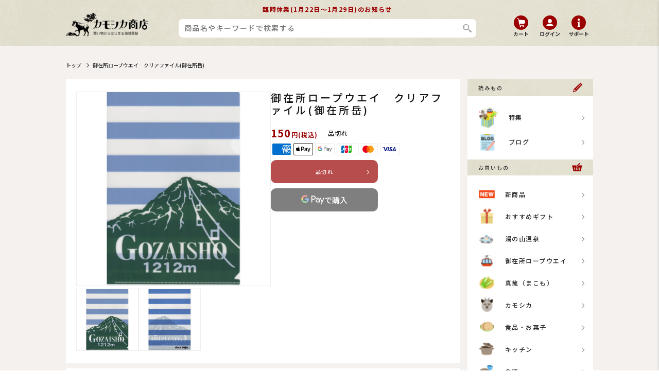

--- FILE ---
content_type: text/html; charset=utf-8
request_url: https://www.komono-omiyage.com/products/%E5%BE%A1%E5%9C%A8%E6%89%80%E3%83%AD%E3%83%BC%E3%83%97%E3%82%A6%E3%82%A8%E3%82%A4-%E3%82%AF%E3%83%AA%E3%82%A2%E3%83%95%E3%82%A1%E3%82%A4%E3%83%AB%E5%BE%A1%E5%9C%A8%E6%89%80%E5%B2%B3
body_size: 29543
content:
<!doctype html>
<html class="no-js" lang="ja">
  <head>
    <meta charset="utf-8">
    <meta http-equiv="X-UA-Compatible" content="IE=edge">
    <meta name="viewport" content="width=device-width,initial-scale=1.0,minimum-scale=1.0,maximum-scale=1.0,user-scalable=no">
    <meta name="theme-color" content="">
    <link rel="canonical" href="https://www.komono-omiyage.com/products/%e5%be%a1%e5%9c%a8%e6%89%80%e3%83%ad%e3%83%bc%e3%83%97%e3%82%a6%e3%82%a8%e3%82%a4-%e3%82%af%e3%83%aa%e3%82%a2%e3%83%95%e3%82%a1%e3%82%a4%e3%83%ab%e5%be%a1%e5%9c%a8%e6%89%80%e5%b2%b3">
    <link rel="preconnect" href="https://cdn.shopify.com" crossorigin><link rel="icon" type="image/png" href="//www.komono-omiyage.com/cdn/shop/files/favicon-base.png?crop=center&height=32&v=1657176605&width=32"><link rel="preconnect" href="https://fonts.shopifycdn.com" crossorigin><title>
      御在所ロープウエイ　クリアファイル(御在所岳)
 ｜ カモシカ商店</title>

    
      <meta name="description" content="御在所ロープウエイのオリジナルクリアファルが新しく登場!「御在所岳」「ロープウエイ」「カモシカ」の3種類。全てのクリアファイルに「GOZAISHO」の文字がプリントされていて、登山の記念やお土産にも最適です!(A4サイズ)   タイプの違う3種類のクリアファイルです! 「御在所岳」・・・シンプルで、中の書類の文字もバッチリ見えます。「ロープウエイ」・・・ドット柄でおしゃれに!「カモシカ」・・・ゆるーいカモシカのイラストが最高♪  ">
    

    

<meta property="og:site_name" content="カモシカ商店">
<meta property="og:url" content="https://www.komono-omiyage.com/products/%e5%be%a1%e5%9c%a8%e6%89%80%e3%83%ad%e3%83%bc%e3%83%97%e3%82%a6%e3%82%a8%e3%82%a4-%e3%82%af%e3%83%aa%e3%82%a2%e3%83%95%e3%82%a1%e3%82%a4%e3%83%ab%e5%be%a1%e5%9c%a8%e6%89%80%e5%b2%b3">
<meta property="og:title" content="御在所ロープウエイ　クリアファイル(御在所岳)">
<meta property="og:type" content="product">
<meta property="og:description" content="御在所ロープウエイのオリジナルクリアファルが新しく登場!「御在所岳」「ロープウエイ」「カモシカ」の3種類。全てのクリアファイルに「GOZAISHO」の文字がプリントされていて、登山の記念やお土産にも最適です!(A4サイズ)   タイプの違う3種類のクリアファイルです! 「御在所岳」・・・シンプルで、中の書類の文字もバッチリ見えます。「ロープウエイ」・・・ドット柄でおしゃれに!「カモシカ」・・・ゆるーいカモシカのイラストが最高♪  "><meta property="og:image" content="http://www.komono-omiyage.com/cdn/shop/products/10311542_5bd94ed382737.jpg?v=1657002865">
  <meta property="og:image:secure_url" content="https://www.komono-omiyage.com/cdn/shop/products/10311542_5bd94ed382737.jpg?v=1657002865">
  <meta property="og:image:width" content="1280">
  <meta property="og:image:height" content="1280"><meta property="og:price:amount" content="150">
  <meta property="og:price:currency" content="JPY"><meta name="twitter:card" content="summary_large_image">
<meta name="twitter:title" content="御在所ロープウエイ　クリアファイル(御在所岳)">
<meta name="twitter:description" content="御在所ロープウエイのオリジナルクリアファルが新しく登場!「御在所岳」「ロープウエイ」「カモシカ」の3種類。全てのクリアファイルに「GOZAISHO」の文字がプリントされていて、登山の記念やお土産にも最適です!(A4サイズ)   タイプの違う3種類のクリアファイルです! 「御在所岳」・・・シンプルで、中の書類の文字もバッチリ見えます。「ロープウエイ」・・・ドット柄でおしゃれに!「カモシカ」・・・ゆるーいカモシカのイラストが最高♪  ">


    <script src="//www.komono-omiyage.com/cdn/shop/t/31/assets/global.js?v=24850326154503943211696900637" defer="defer"></script>
    <script src="https://ajax.googleapis.com/ajax/libs/jquery/3.1.1/jquery.min.js" type="text/javascript"></script>
    <script src="https://unpkg.com/imagesloaded@4/imagesloaded.pkgd.min.js" type="text/javascript"></script>
    <script src="https://unpkg.com/swiper@8/swiper-bundle.min.js"></script>
    <script src="https://cdnjs.cloudflare.com/ajax/libs/gsap/3.4.2/gsap.min.js"></script>
    <script src="https://cdnjs.cloudflare.com/ajax/libs/gsap/3.4.2/ScrollTrigger.min.js"></script>
    <script src="https://yubinbango.github.io/yubinbango/yubinbango.js" charset="UTF-8"></script>
    <script defer src="//www.komono-omiyage.com/cdn/shop/t/31/assets/script.js?v=64592267328490091811696901509" type="text/javascript"></script>

    <script>window.performance && window.performance.mark && window.performance.mark('shopify.content_for_header.start');</script><meta name="facebook-domain-verification" content="0jcgymylid61d7x6j42a8h99e02mpq">
<meta name="google-site-verification" content="ZCEqgqJyAMOZALAAE9S3iL6iXTkLejiB0sDtpWnNKu8">
<meta name="google-site-verification" content="qrnqwhBF4cAdBCr-B1OVx-kDbFir9sEDG59vK-rSV3w">
<meta name="google-site-verification" content="S2BSGyex6wLsKs-XzkfPhCHrFfCA2imUySKdZckSxc4">
<meta id="shopify-digital-wallet" name="shopify-digital-wallet" content="/57097683134/digital_wallets/dialog">
<meta name="shopify-checkout-api-token" content="a597d7e8d898f08a0d9152af6c07d26f">
<link rel="alternate" type="application/json+oembed" href="https://www.komono-omiyage.com/products/%e5%be%a1%e5%9c%a8%e6%89%80%e3%83%ad%e3%83%bc%e3%83%97%e3%82%a6%e3%82%a8%e3%82%a4-%e3%82%af%e3%83%aa%e3%82%a2%e3%83%95%e3%82%a1%e3%82%a4%e3%83%ab%e5%be%a1%e5%9c%a8%e6%89%80%e5%b2%b3.oembed">
<script async="async" src="/checkouts/internal/preloads.js?locale=ja-JP"></script>
<script id="apple-pay-shop-capabilities" type="application/json">{"shopId":57097683134,"countryCode":"JP","currencyCode":"JPY","merchantCapabilities":["supports3DS"],"merchantId":"gid:\/\/shopify\/Shop\/57097683134","merchantName":"カモシカ商店","requiredBillingContactFields":["postalAddress","email","phone"],"requiredShippingContactFields":["postalAddress","email","phone"],"shippingType":"shipping","supportedNetworks":["visa","masterCard","amex","jcb","discover"],"total":{"type":"pending","label":"カモシカ商店","amount":"1.00"},"shopifyPaymentsEnabled":true,"supportsSubscriptions":true}</script>
<script id="shopify-features" type="application/json">{"accessToken":"a597d7e8d898f08a0d9152af6c07d26f","betas":["rich-media-storefront-analytics"],"domain":"www.komono-omiyage.com","predictiveSearch":false,"shopId":57097683134,"locale":"ja"}</script>
<script>var Shopify = Shopify || {};
Shopify.shop = "kamoshou.myshopify.com";
Shopify.locale = "ja";
Shopify.currency = {"active":"JPY","rate":"1.0"};
Shopify.country = "JP";
Shopify.theme = {"name":"【開発用】ブログのバグ修正中","id":133138579646,"schema_name":"Kamoshou","schema_version":"1.0.0","theme_store_id":887,"role":"main"};
Shopify.theme.handle = "null";
Shopify.theme.style = {"id":null,"handle":null};
Shopify.cdnHost = "www.komono-omiyage.com/cdn";
Shopify.routes = Shopify.routes || {};
Shopify.routes.root = "/";</script>
<script type="module">!function(o){(o.Shopify=o.Shopify||{}).modules=!0}(window);</script>
<script>!function(o){function n(){var o=[];function n(){o.push(Array.prototype.slice.apply(arguments))}return n.q=o,n}var t=o.Shopify=o.Shopify||{};t.loadFeatures=n(),t.autoloadFeatures=n()}(window);</script>
<script id="shop-js-analytics" type="application/json">{"pageType":"product"}</script>
<script defer="defer" async type="module" src="//www.komono-omiyage.com/cdn/shopifycloud/shop-js/modules/v2/client.init-shop-cart-sync_0MstufBG.ja.esm.js"></script>
<script defer="defer" async type="module" src="//www.komono-omiyage.com/cdn/shopifycloud/shop-js/modules/v2/chunk.common_jll-23Z1.esm.js"></script>
<script defer="defer" async type="module" src="//www.komono-omiyage.com/cdn/shopifycloud/shop-js/modules/v2/chunk.modal_HXih6-AF.esm.js"></script>
<script type="module">
  await import("//www.komono-omiyage.com/cdn/shopifycloud/shop-js/modules/v2/client.init-shop-cart-sync_0MstufBG.ja.esm.js");
await import("//www.komono-omiyage.com/cdn/shopifycloud/shop-js/modules/v2/chunk.common_jll-23Z1.esm.js");
await import("//www.komono-omiyage.com/cdn/shopifycloud/shop-js/modules/v2/chunk.modal_HXih6-AF.esm.js");

  window.Shopify.SignInWithShop?.initShopCartSync?.({"fedCMEnabled":true,"windoidEnabled":true});

</script>
<script>(function() {
  var isLoaded = false;
  function asyncLoad() {
    if (isLoaded) return;
    isLoaded = true;
    var urls = ["\/\/swymv3free-01.azureedge.net\/code\/swym-shopify.js?shop=kamoshou.myshopify.com"];
    for (var i = 0; i < urls.length; i++) {
      var s = document.createElement('script');
      s.type = 'text/javascript';
      s.async = true;
      s.src = urls[i];
      var x = document.getElementsByTagName('script')[0];
      x.parentNode.insertBefore(s, x);
    }
  };
  if(window.attachEvent) {
    window.attachEvent('onload', asyncLoad);
  } else {
    window.addEventListener('load', asyncLoad, false);
  }
})();</script>
<script id="__st">var __st={"a":57097683134,"offset":32400,"reqid":"0d1146c0-5775-4fde-9587-4111ab9b9b75-1769242730","pageurl":"www.komono-omiyage.com\/products\/%E5%BE%A1%E5%9C%A8%E6%89%80%E3%83%AD%E3%83%BC%E3%83%97%E3%82%A6%E3%82%A8%E3%82%A4-%E3%82%AF%E3%83%AA%E3%82%A2%E3%83%95%E3%82%A1%E3%82%A4%E3%83%AB%E5%BE%A1%E5%9C%A8%E6%89%80%E5%B2%B3","u":"35296e693ac0","p":"product","rtyp":"product","rid":7283884032190};</script>
<script>window.ShopifyPaypalV4VisibilityTracking = true;</script>
<script id="captcha-bootstrap">!function(){'use strict';const t='contact',e='account',n='new_comment',o=[[t,t],['blogs',n],['comments',n],[t,'customer']],c=[[e,'customer_login'],[e,'guest_login'],[e,'recover_customer_password'],[e,'create_customer']],r=t=>t.map((([t,e])=>`form[action*='/${t}']:not([data-nocaptcha='true']) input[name='form_type'][value='${e}']`)).join(','),a=t=>()=>t?[...document.querySelectorAll(t)].map((t=>t.form)):[];function s(){const t=[...o],e=r(t);return a(e)}const i='password',u='form_key',d=['recaptcha-v3-token','g-recaptcha-response','h-captcha-response',i],f=()=>{try{return window.sessionStorage}catch{return}},m='__shopify_v',_=t=>t.elements[u];function p(t,e,n=!1){try{const o=window.sessionStorage,c=JSON.parse(o.getItem(e)),{data:r}=function(t){const{data:e,action:n}=t;return t[m]||n?{data:e,action:n}:{data:t,action:n}}(c);for(const[e,n]of Object.entries(r))t.elements[e]&&(t.elements[e].value=n);n&&o.removeItem(e)}catch(o){console.error('form repopulation failed',{error:o})}}const l='form_type',E='cptcha';function T(t){t.dataset[E]=!0}const w=window,h=w.document,L='Shopify',v='ce_forms',y='captcha';let A=!1;((t,e)=>{const n=(g='f06e6c50-85a8-45c8-87d0-21a2b65856fe',I='https://cdn.shopify.com/shopifycloud/storefront-forms-hcaptcha/ce_storefront_forms_captcha_hcaptcha.v1.5.2.iife.js',D={infoText:'hCaptchaによる保護',privacyText:'プライバシー',termsText:'利用規約'},(t,e,n)=>{const o=w[L][v],c=o.bindForm;if(c)return c(t,g,e,D).then(n);var r;o.q.push([[t,g,e,D],n]),r=I,A||(h.body.append(Object.assign(h.createElement('script'),{id:'captcha-provider',async:!0,src:r})),A=!0)});var g,I,D;w[L]=w[L]||{},w[L][v]=w[L][v]||{},w[L][v].q=[],w[L][y]=w[L][y]||{},w[L][y].protect=function(t,e){n(t,void 0,e),T(t)},Object.freeze(w[L][y]),function(t,e,n,w,h,L){const[v,y,A,g]=function(t,e,n){const i=e?o:[],u=t?c:[],d=[...i,...u],f=r(d),m=r(i),_=r(d.filter((([t,e])=>n.includes(e))));return[a(f),a(m),a(_),s()]}(w,h,L),I=t=>{const e=t.target;return e instanceof HTMLFormElement?e:e&&e.form},D=t=>v().includes(t);t.addEventListener('submit',(t=>{const e=I(t);if(!e)return;const n=D(e)&&!e.dataset.hcaptchaBound&&!e.dataset.recaptchaBound,o=_(e),c=g().includes(e)&&(!o||!o.value);(n||c)&&t.preventDefault(),c&&!n&&(function(t){try{if(!f())return;!function(t){const e=f();if(!e)return;const n=_(t);if(!n)return;const o=n.value;o&&e.removeItem(o)}(t);const e=Array.from(Array(32),(()=>Math.random().toString(36)[2])).join('');!function(t,e){_(t)||t.append(Object.assign(document.createElement('input'),{type:'hidden',name:u})),t.elements[u].value=e}(t,e),function(t,e){const n=f();if(!n)return;const o=[...t.querySelectorAll(`input[type='${i}']`)].map((({name:t})=>t)),c=[...d,...o],r={};for(const[a,s]of new FormData(t).entries())c.includes(a)||(r[a]=s);n.setItem(e,JSON.stringify({[m]:1,action:t.action,data:r}))}(t,e)}catch(e){console.error('failed to persist form',e)}}(e),e.submit())}));const S=(t,e)=>{t&&!t.dataset[E]&&(n(t,e.some((e=>e===t))),T(t))};for(const o of['focusin','change'])t.addEventListener(o,(t=>{const e=I(t);D(e)&&S(e,y())}));const B=e.get('form_key'),M=e.get(l),P=B&&M;t.addEventListener('DOMContentLoaded',(()=>{const t=y();if(P)for(const e of t)e.elements[l].value===M&&p(e,B);[...new Set([...A(),...v().filter((t=>'true'===t.dataset.shopifyCaptcha))])].forEach((e=>S(e,t)))}))}(h,new URLSearchParams(w.location.search),n,t,e,['guest_login'])})(!1,!0)}();</script>
<script integrity="sha256-4kQ18oKyAcykRKYeNunJcIwy7WH5gtpwJnB7kiuLZ1E=" data-source-attribution="shopify.loadfeatures" defer="defer" src="//www.komono-omiyage.com/cdn/shopifycloud/storefront/assets/storefront/load_feature-a0a9edcb.js" crossorigin="anonymous"></script>
<script data-source-attribution="shopify.dynamic_checkout.dynamic.init">var Shopify=Shopify||{};Shopify.PaymentButton=Shopify.PaymentButton||{isStorefrontPortableWallets:!0,init:function(){window.Shopify.PaymentButton.init=function(){};var t=document.createElement("script");t.src="https://www.komono-omiyage.com/cdn/shopifycloud/portable-wallets/latest/portable-wallets.ja.js",t.type="module",document.head.appendChild(t)}};
</script>
<script data-source-attribution="shopify.dynamic_checkout.buyer_consent">
  function portableWalletsHideBuyerConsent(e){var t=document.getElementById("shopify-buyer-consent"),n=document.getElementById("shopify-subscription-policy-button");t&&n&&(t.classList.add("hidden"),t.setAttribute("aria-hidden","true"),n.removeEventListener("click",e))}function portableWalletsShowBuyerConsent(e){var t=document.getElementById("shopify-buyer-consent"),n=document.getElementById("shopify-subscription-policy-button");t&&n&&(t.classList.remove("hidden"),t.removeAttribute("aria-hidden"),n.addEventListener("click",e))}window.Shopify?.PaymentButton&&(window.Shopify.PaymentButton.hideBuyerConsent=portableWalletsHideBuyerConsent,window.Shopify.PaymentButton.showBuyerConsent=portableWalletsShowBuyerConsent);
</script>
<script>
  function portableWalletsCleanup(e){e&&e.src&&console.error("Failed to load portable wallets script "+e.src);var t=document.querySelectorAll("shopify-accelerated-checkout .shopify-payment-button__skeleton, shopify-accelerated-checkout-cart .wallet-cart-button__skeleton"),e=document.getElementById("shopify-buyer-consent");for(let e=0;e<t.length;e++)t[e].remove();e&&e.remove()}function portableWalletsNotLoadedAsModule(e){e instanceof ErrorEvent&&"string"==typeof e.message&&e.message.includes("import.meta")&&"string"==typeof e.filename&&e.filename.includes("portable-wallets")&&(window.removeEventListener("error",portableWalletsNotLoadedAsModule),window.Shopify.PaymentButton.failedToLoad=e,"loading"===document.readyState?document.addEventListener("DOMContentLoaded",window.Shopify.PaymentButton.init):window.Shopify.PaymentButton.init())}window.addEventListener("error",portableWalletsNotLoadedAsModule);
</script>

<script type="module" src="https://www.komono-omiyage.com/cdn/shopifycloud/portable-wallets/latest/portable-wallets.ja.js" onError="portableWalletsCleanup(this)" crossorigin="anonymous"></script>
<script nomodule>
  document.addEventListener("DOMContentLoaded", portableWalletsCleanup);
</script>

<link id="shopify-accelerated-checkout-styles" rel="stylesheet" media="screen" href="https://www.komono-omiyage.com/cdn/shopifycloud/portable-wallets/latest/accelerated-checkout-backwards-compat.css" crossorigin="anonymous">
<style id="shopify-accelerated-checkout-cart">
        #shopify-buyer-consent {
  margin-top: 1em;
  display: inline-block;
  width: 100%;
}

#shopify-buyer-consent.hidden {
  display: none;
}

#shopify-subscription-policy-button {
  background: none;
  border: none;
  padding: 0;
  text-decoration: underline;
  font-size: inherit;
  cursor: pointer;
}

#shopify-subscription-policy-button::before {
  box-shadow: none;
}

      </style>
<script id="sections-script" data-sections="kamosho-featured-products" defer="defer" src="//www.komono-omiyage.com/cdn/shop/t/31/compiled_assets/scripts.js?v=19284"></script>
<script>window.performance && window.performance.mark && window.performance.mark('shopify.content_for_header.end');</script>


    <style data-shopify>
      :root {
        --font-body-family: Assistant, sans-serif;
        --font-body-style: normal;
        --font-body-weight: 400;
        --font-body-weight-bold: 700;

        --font-heading-family: Assistant, sans-serif;
        --font-heading-style: normal;
        --font-heading-weight: 400;

        --font-body-scale: 1.0;
        --font-heading-scale: 1.0;

        --color-base-text: 18, 18, 18;
        --color-shadow: 18, 18, 18;
        --color-base-background-1: 255, 255, 255;
        --color-base-background-2: 243, 243, 243;
        --color-base-solid-button-labels: 255, 255, 255;
        --color-base-outline-button-labels: 18, 18, 18;
        --color-base-accent-1: 18, 18, 18;
        --color-base-accent-2: 51, 79, 180;
        --payment-terms-background-color: #FFFFFF;

        --gradient-base-background-1: #FFFFFF;
        --gradient-base-background-2: #F3F3F3;
        --gradient-base-accent-1: #121212;
        --gradient-base-accent-2: #334FB4;

        --media-padding: px;
        --media-border-opacity: 0.05;
        --media-border-width: 1px;
        --media-radius: 0px;
        --media-shadow-opacity: 0.0;
        --media-shadow-horizontal-offset: 0px;
        --media-shadow-vertical-offset: 0px;
        --media-shadow-blur-radius: 0px;

        --page-width: 120rem;
        --page-width-margin: 0rem;

        --card-image-padding: 0.0rem;
        --card-corner-radius: 0.0rem;
        --card-text-alignment: left;
        --card-border-width: 0.0rem;
        --card-border-opacity: 0.0;
        --card-shadow-opacity: 0.1;
        --card-shadow-horizontal-offset: 0.0rem;
        --card-shadow-vertical-offset: 0.0rem;
        --card-shadow-blur-radius: 0.0rem;

        --badge-corner-radius: 4.0rem;

        --popup-border-width: 1px;
        --popup-border-opacity: 0.1;
        --popup-corner-radius: 0px;
        --popup-shadow-opacity: 0.0;
        --popup-shadow-horizontal-offset: 0px;
        --popup-shadow-vertical-offset: 0px;
        --popup-shadow-blur-radius: 0px;

        --drawer-border-width: 1px;
        --drawer-border-opacity: 0.1;
        --drawer-shadow-opacity: 0.0;
        --drawer-shadow-horizontal-offset: 0px;
        --drawer-shadow-vertical-offset: 0px;
        --drawer-shadow-blur-radius: 0px;

        --spacing-sections-desktop: 0px;
        --spacing-sections-mobile: 0px;

        --grid-desktop-vertical-spacing: 8px;
        --grid-desktop-horizontal-spacing: 8px;
        --grid-mobile-vertical-spacing: 4px;
        --grid-mobile-horizontal-spacing: 4px;

        --text-boxes-border-opacity: 0.0;
        --text-boxes-border-width: 0px;
        --text-boxes-radius: 0px;
        --text-boxes-shadow-opacity: 0.0;
        --text-boxes-shadow-horizontal-offset: 0px;
        --text-boxes-shadow-vertical-offset: 0px;
        --text-boxes-shadow-blur-radius: 0px;

        --buttons-radius: 0px;
        --buttons-radius-outset: 0px;
        --buttons-border-width: 1px;
        --buttons-border-opacity: 1.0;
        --buttons-shadow-opacity: 0.0;
        --buttons-shadow-horizontal-offset: 0px;
        --buttons-shadow-vertical-offset: 0px;
        --buttons-shadow-blur-radius: 0px;
        --buttons-border-offset: 0px;

        --inputs-radius: 0px;
        --inputs-border-width: 1px;
        --inputs-border-opacity: 0.55;
        --inputs-shadow-opacity: 0.0;
        --inputs-shadow-horizontal-offset: 0px;
        --inputs-margin-offset: 0px;
        --inputs-shadow-vertical-offset: 0px;
        --inputs-shadow-blur-radius: 0px;
        --inputs-radius-outset: 0px;

        --variant-pills-radius: 40px;
        --variant-pills-border-width: 1px;
        --variant-pills-border-opacity: 0.55;
        --variant-pills-shadow-opacity: 0.0;
        --variant-pills-shadow-horizontal-offset: 0px;
        --variant-pills-shadow-vertical-offset: 0px;
        --variant-pills-shadow-blur-radius: 0px;
      }

      *,
      *::before,
      *::after {
        box-sizing: inherit;
      }

      html {
        box-sizing: border-box;
        font-size: calc(var(--font-body-scale) * 62.5%);
        height: 100%;
      }

      body {
        display: grid;
        grid-template-rows: auto auto 1fr auto;
        grid-template-columns: 100%;
        min-height: 100%;
        margin: 0;
        font-size: 1.5rem;
        letter-spacing: 0.06rem;
        line-height: calc(1 + 0.8 / var(--font-body-scale));
        font-family: var(--font-body-family);
        font-style: var(--font-body-style);
        font-weight: var(--font-body-weight);
      }

      @media screen and (min-width: 750px) {
        body {
          font-size: 1.6rem;
        }
      }
    </style>

    <link href="//www.komono-omiyage.com/cdn/shop/t/31/assets/base.css?v=152284549697749350931696900569" rel="stylesheet" type="text/css" media="all" />
<link rel="preload" as="font" href="//www.komono-omiyage.com/cdn/fonts/assistant/assistant_n4.9120912a469cad1cc292572851508ca49d12e768.woff2" type="font/woff2" crossorigin><link rel="preload" as="font" href="//www.komono-omiyage.com/cdn/fonts/assistant/assistant_n4.9120912a469cad1cc292572851508ca49d12e768.woff2" type="font/woff2" crossorigin><link rel="stylesheet" href="//www.komono-omiyage.com/cdn/shop/t/31/assets/component-predictive-search.css?v=165644661289088488651696900617" media="print" onload="this.media='all'">
    <link rel="preconnect" href="https://fonts.googleapis.com">
    <link rel="preconnect" href="https://fonts.gstatic.com" crossorigin>
    <link href="https://fonts.googleapis.com/css2?family=Noto+Sans+JP:wght@500;700&display=swap" rel="stylesheet">
    <link rel="stylesheet" href="https://unpkg.com/swiper@8/swiper-bundle.min.css"/>
    <link href="//www.komono-omiyage.com/cdn/shop/t/31/assets/style.css?v=36314463209384439551696901510" rel="stylesheet">

    <script>document.documentElement.className = document.documentElement.className.replace('no-js', 'js');
    if (Shopify.designMode) {
      document.documentElement.classList.add('shopify-design-mode');
    }
    </script>
  
   <script defer>

    /**
     * IMPORTANT!
     * Do not edit this file. Any changes made could be overwritten by Multiship at
     * any time. If you need assistance, please reach out to us at support@gist-apps.com.
     *
     * The below code is critical to the functionality of Multiship's multiple shipping
     * address and bundle features. It also greatly improves the load time of the
     * application.
     */

    if (typeof(GIST) == 'undefined') {
      window.GIST = GIST = {};
    }
    if (typeof(GIST.f) == 'undefined') {
      GIST.f = {};
    }

    

    


  </script>

  


  


      	 
<!-- BEGIN app block: shopify://apps//blocks/star_rating/910a1be4-9d9f-4a91-9a6d-25d87b6f52da --><script>
    var script = document.createElement('script');
    //script.src = 'https://d1rptoks75ofg9.cloudfront.net/kamoshou.myshopify.com.js'; //ST
    script.src = 'https://d1qnl12h46g6qu.cloudfront.net/kamoshou.myshopify.com.js';
    script.async = true;
    document.head.appendChild(script);
</script>

<script>
  document.addEventListener("DOMContentLoaded", function() {
    if(document.getElementById('checkout')){
      document.getElementById('checkout').addEventListener('click',function(e){ 
        let fileds = document.getElementsByClassName('_NGC_CFA_note_field');
        let goNextPage = true;
        for (let a = 0; a < fileds.length; a++) {
          const item = fileds[a];
          if (document.getElementById('checknull_'+item.id)) {
            let filedsTag = item.tagName;
            let filedsType = item.type;
            let filedsValue = item.value;
            let filedsName = item.name;
            let isNullOrNot = document.getElementById('checknull_'+item.id).value;
            let errMessage = document.getElementById('errMessage_'+item.id).value;
            if ((filedsTag == "INPUT" && filedsType == "text") || filedsTag == "TEXTAREA" || filedsTag == "SELECT") {
              if((filedsValue == '' || filedsValue == '選択なし') && isNullOrNot == 'must' && errMessage !=''){
                e.preventDefault();
                document.getElementById('displayerrMessage_'+item.id).innerHTML= errMessage;
                goNextPage = false;
              } else if(isNullOrNot != 'must' && filedsValue == ''){
                  if(document.getElementById(item.id)){
                    document.getElementById(item.id).value = ' ';
                  }            
              } else{
                document.getElementById('displayerrMessage_'+item.id).innerHTML='';
              }
            }
            if ((filedsTag == "INPUT" && filedsType == "radio") || (filedsTag == "INPUT" && filedsType == "checkbox")) {
              let els = Array.from(document.getElementsByName(filedsName));
              let rs = els.filter(el => el.checked == true);
              if(isNullOrNot == 'must' && errMessage !='' && rs.length == 0){
                e.preventDefault();      
                document.getElementById('displayerrMessage_'+item.id).innerHTML= errMessage;
                goNextPage = false;
              }else{
                document.getElementById('displayerrMessage_'+item.id).innerHTML='';
              }
            }
          }
        }
        if(checkDateAviliableBeforeClickingCheckOut(e) && goNextPage){
          addUpdateNGCCartAttributesToCheckOut().then(() => {
            window.location.href = '/checkout'; 
          });
        }
      })
    }
  });
</script>



<!-- END app block --><link href="https://monorail-edge.shopifysvc.com" rel="dns-prefetch">
<script>(function(){if ("sendBeacon" in navigator && "performance" in window) {try {var session_token_from_headers = performance.getEntriesByType('navigation')[0].serverTiming.find(x => x.name == '_s').description;} catch {var session_token_from_headers = undefined;}var session_cookie_matches = document.cookie.match(/_shopify_s=([^;]*)/);var session_token_from_cookie = session_cookie_matches && session_cookie_matches.length === 2 ? session_cookie_matches[1] : "";var session_token = session_token_from_headers || session_token_from_cookie || "";function handle_abandonment_event(e) {var entries = performance.getEntries().filter(function(entry) {return /monorail-edge.shopifysvc.com/.test(entry.name);});if (!window.abandonment_tracked && entries.length === 0) {window.abandonment_tracked = true;var currentMs = Date.now();var navigation_start = performance.timing.navigationStart;var payload = {shop_id: 57097683134,url: window.location.href,navigation_start,duration: currentMs - navigation_start,session_token,page_type: "product"};window.navigator.sendBeacon("https://monorail-edge.shopifysvc.com/v1/produce", JSON.stringify({schema_id: "online_store_buyer_site_abandonment/1.1",payload: payload,metadata: {event_created_at_ms: currentMs,event_sent_at_ms: currentMs}}));}}window.addEventListener('pagehide', handle_abandonment_event);}}());</script>
<script id="web-pixels-manager-setup">(function e(e,d,r,n,o){if(void 0===o&&(o={}),!Boolean(null===(a=null===(i=window.Shopify)||void 0===i?void 0:i.analytics)||void 0===a?void 0:a.replayQueue)){var i,a;window.Shopify=window.Shopify||{};var t=window.Shopify;t.analytics=t.analytics||{};var s=t.analytics;s.replayQueue=[],s.publish=function(e,d,r){return s.replayQueue.push([e,d,r]),!0};try{self.performance.mark("wpm:start")}catch(e){}var l=function(){var e={modern:/Edge?\/(1{2}[4-9]|1[2-9]\d|[2-9]\d{2}|\d{4,})\.\d+(\.\d+|)|Firefox\/(1{2}[4-9]|1[2-9]\d|[2-9]\d{2}|\d{4,})\.\d+(\.\d+|)|Chrom(ium|e)\/(9{2}|\d{3,})\.\d+(\.\d+|)|(Maci|X1{2}).+ Version\/(15\.\d+|(1[6-9]|[2-9]\d|\d{3,})\.\d+)([,.]\d+|)( \(\w+\)|)( Mobile\/\w+|) Safari\/|Chrome.+OPR\/(9{2}|\d{3,})\.\d+\.\d+|(CPU[ +]OS|iPhone[ +]OS|CPU[ +]iPhone|CPU IPhone OS|CPU iPad OS)[ +]+(15[._]\d+|(1[6-9]|[2-9]\d|\d{3,})[._]\d+)([._]\d+|)|Android:?[ /-](13[3-9]|1[4-9]\d|[2-9]\d{2}|\d{4,})(\.\d+|)(\.\d+|)|Android.+Firefox\/(13[5-9]|1[4-9]\d|[2-9]\d{2}|\d{4,})\.\d+(\.\d+|)|Android.+Chrom(ium|e)\/(13[3-9]|1[4-9]\d|[2-9]\d{2}|\d{4,})\.\d+(\.\d+|)|SamsungBrowser\/([2-9]\d|\d{3,})\.\d+/,legacy:/Edge?\/(1[6-9]|[2-9]\d|\d{3,})\.\d+(\.\d+|)|Firefox\/(5[4-9]|[6-9]\d|\d{3,})\.\d+(\.\d+|)|Chrom(ium|e)\/(5[1-9]|[6-9]\d|\d{3,})\.\d+(\.\d+|)([\d.]+$|.*Safari\/(?![\d.]+ Edge\/[\d.]+$))|(Maci|X1{2}).+ Version\/(10\.\d+|(1[1-9]|[2-9]\d|\d{3,})\.\d+)([,.]\d+|)( \(\w+\)|)( Mobile\/\w+|) Safari\/|Chrome.+OPR\/(3[89]|[4-9]\d|\d{3,})\.\d+\.\d+|(CPU[ +]OS|iPhone[ +]OS|CPU[ +]iPhone|CPU IPhone OS|CPU iPad OS)[ +]+(10[._]\d+|(1[1-9]|[2-9]\d|\d{3,})[._]\d+)([._]\d+|)|Android:?[ /-](13[3-9]|1[4-9]\d|[2-9]\d{2}|\d{4,})(\.\d+|)(\.\d+|)|Mobile Safari.+OPR\/([89]\d|\d{3,})\.\d+\.\d+|Android.+Firefox\/(13[5-9]|1[4-9]\d|[2-9]\d{2}|\d{4,})\.\d+(\.\d+|)|Android.+Chrom(ium|e)\/(13[3-9]|1[4-9]\d|[2-9]\d{2}|\d{4,})\.\d+(\.\d+|)|Android.+(UC? ?Browser|UCWEB|U3)[ /]?(15\.([5-9]|\d{2,})|(1[6-9]|[2-9]\d|\d{3,})\.\d+)\.\d+|SamsungBrowser\/(5\.\d+|([6-9]|\d{2,})\.\d+)|Android.+MQ{2}Browser\/(14(\.(9|\d{2,})|)|(1[5-9]|[2-9]\d|\d{3,})(\.\d+|))(\.\d+|)|K[Aa][Ii]OS\/(3\.\d+|([4-9]|\d{2,})\.\d+)(\.\d+|)/},d=e.modern,r=e.legacy,n=navigator.userAgent;return n.match(d)?"modern":n.match(r)?"legacy":"unknown"}(),u="modern"===l?"modern":"legacy",c=(null!=n?n:{modern:"",legacy:""})[u],f=function(e){return[e.baseUrl,"/wpm","/b",e.hashVersion,"modern"===e.buildTarget?"m":"l",".js"].join("")}({baseUrl:d,hashVersion:r,buildTarget:u}),m=function(e){var d=e.version,r=e.bundleTarget,n=e.surface,o=e.pageUrl,i=e.monorailEndpoint;return{emit:function(e){var a=e.status,t=e.errorMsg,s=(new Date).getTime(),l=JSON.stringify({metadata:{event_sent_at_ms:s},events:[{schema_id:"web_pixels_manager_load/3.1",payload:{version:d,bundle_target:r,page_url:o,status:a,surface:n,error_msg:t},metadata:{event_created_at_ms:s}}]});if(!i)return console&&console.warn&&console.warn("[Web Pixels Manager] No Monorail endpoint provided, skipping logging."),!1;try{return self.navigator.sendBeacon.bind(self.navigator)(i,l)}catch(e){}var u=new XMLHttpRequest;try{return u.open("POST",i,!0),u.setRequestHeader("Content-Type","text/plain"),u.send(l),!0}catch(e){return console&&console.warn&&console.warn("[Web Pixels Manager] Got an unhandled error while logging to Monorail."),!1}}}}({version:r,bundleTarget:l,surface:e.surface,pageUrl:self.location.href,monorailEndpoint:e.monorailEndpoint});try{o.browserTarget=l,function(e){var d=e.src,r=e.async,n=void 0===r||r,o=e.onload,i=e.onerror,a=e.sri,t=e.scriptDataAttributes,s=void 0===t?{}:t,l=document.createElement("script"),u=document.querySelector("head"),c=document.querySelector("body");if(l.async=n,l.src=d,a&&(l.integrity=a,l.crossOrigin="anonymous"),s)for(var f in s)if(Object.prototype.hasOwnProperty.call(s,f))try{l.dataset[f]=s[f]}catch(e){}if(o&&l.addEventListener("load",o),i&&l.addEventListener("error",i),u)u.appendChild(l);else{if(!c)throw new Error("Did not find a head or body element to append the script");c.appendChild(l)}}({src:f,async:!0,onload:function(){if(!function(){var e,d;return Boolean(null===(d=null===(e=window.Shopify)||void 0===e?void 0:e.analytics)||void 0===d?void 0:d.initialized)}()){var d=window.webPixelsManager.init(e)||void 0;if(d){var r=window.Shopify.analytics;r.replayQueue.forEach((function(e){var r=e[0],n=e[1],o=e[2];d.publishCustomEvent(r,n,o)})),r.replayQueue=[],r.publish=d.publishCustomEvent,r.visitor=d.visitor,r.initialized=!0}}},onerror:function(){return m.emit({status:"failed",errorMsg:"".concat(f," has failed to load")})},sri:function(e){var d=/^sha384-[A-Za-z0-9+/=]+$/;return"string"==typeof e&&d.test(e)}(c)?c:"",scriptDataAttributes:o}),m.emit({status:"loading"})}catch(e){m.emit({status:"failed",errorMsg:(null==e?void 0:e.message)||"Unknown error"})}}})({shopId: 57097683134,storefrontBaseUrl: "https://www.komono-omiyage.com",extensionsBaseUrl: "https://extensions.shopifycdn.com/cdn/shopifycloud/web-pixels-manager",monorailEndpoint: "https://monorail-edge.shopifysvc.com/unstable/produce_batch",surface: "storefront-renderer",enabledBetaFlags: ["2dca8a86"],webPixelsConfigList: [{"id":"463175870","configuration":"{\"config\":\"{\\\"google_tag_ids\\\":[\\\"G-XLJST0WB77\\\",\\\"GT-TNGPLD8\\\"],\\\"target_country\\\":\\\"JP\\\",\\\"gtag_events\\\":[{\\\"type\\\":\\\"search\\\",\\\"action_label\\\":\\\"G-XLJST0WB77\\\"},{\\\"type\\\":\\\"begin_checkout\\\",\\\"action_label\\\":\\\"G-XLJST0WB77\\\"},{\\\"type\\\":\\\"view_item\\\",\\\"action_label\\\":[\\\"G-XLJST0WB77\\\",\\\"MC-SPP22BVLMY\\\"]},{\\\"type\\\":\\\"purchase\\\",\\\"action_label\\\":[\\\"G-XLJST0WB77\\\",\\\"MC-SPP22BVLMY\\\"]},{\\\"type\\\":\\\"page_view\\\",\\\"action_label\\\":[\\\"G-XLJST0WB77\\\",\\\"MC-SPP22BVLMY\\\"]},{\\\"type\\\":\\\"add_payment_info\\\",\\\"action_label\\\":\\\"G-XLJST0WB77\\\"},{\\\"type\\\":\\\"add_to_cart\\\",\\\"action_label\\\":\\\"G-XLJST0WB77\\\"}],\\\"enable_monitoring_mode\\\":false}\"}","eventPayloadVersion":"v1","runtimeContext":"OPEN","scriptVersion":"b2a88bafab3e21179ed38636efcd8a93","type":"APP","apiClientId":1780363,"privacyPurposes":[],"dataSharingAdjustments":{"protectedCustomerApprovalScopes":["read_customer_address","read_customer_email","read_customer_name","read_customer_personal_data","read_customer_phone"]}},{"id":"139854014","configuration":"{\"pixel_id\":\"419704733454115\",\"pixel_type\":\"facebook_pixel\",\"metaapp_system_user_token\":\"-\"}","eventPayloadVersion":"v1","runtimeContext":"OPEN","scriptVersion":"ca16bc87fe92b6042fbaa3acc2fbdaa6","type":"APP","apiClientId":2329312,"privacyPurposes":["ANALYTICS","MARKETING","SALE_OF_DATA"],"dataSharingAdjustments":{"protectedCustomerApprovalScopes":["read_customer_address","read_customer_email","read_customer_name","read_customer_personal_data","read_customer_phone"]}},{"id":"shopify-app-pixel","configuration":"{}","eventPayloadVersion":"v1","runtimeContext":"STRICT","scriptVersion":"0450","apiClientId":"shopify-pixel","type":"APP","privacyPurposes":["ANALYTICS","MARKETING"]},{"id":"shopify-custom-pixel","eventPayloadVersion":"v1","runtimeContext":"LAX","scriptVersion":"0450","apiClientId":"shopify-pixel","type":"CUSTOM","privacyPurposes":["ANALYTICS","MARKETING"]}],isMerchantRequest: false,initData: {"shop":{"name":"カモシカ商店","paymentSettings":{"currencyCode":"JPY"},"myshopifyDomain":"kamoshou.myshopify.com","countryCode":"JP","storefrontUrl":"https:\/\/www.komono-omiyage.com"},"customer":null,"cart":null,"checkout":null,"productVariants":[{"price":{"amount":150.0,"currencyCode":"JPY"},"product":{"title":"御在所ロープウエイ　クリアファイル(御在所岳)","vendor":"カモシカ商店","id":"7283884032190","untranslatedTitle":"御在所ロープウエイ　クリアファイル(御在所岳)","url":"\/products\/%E5%BE%A1%E5%9C%A8%E6%89%80%E3%83%AD%E3%83%BC%E3%83%97%E3%82%A6%E3%82%A8%E3%82%A4-%E3%82%AF%E3%83%AA%E3%82%A2%E3%83%95%E3%82%A1%E3%82%A4%E3%83%AB%E5%BE%A1%E5%9C%A8%E6%89%80%E5%B2%B3","type":""},"id":"41630686216382","image":{"src":"\/\/www.komono-omiyage.com\/cdn\/shop\/products\/10311542_5bd94ed382737.jpg?v=1657002865"},"sku":"","title":"Default Title","untranslatedTitle":"Default Title"}],"purchasingCompany":null},},"https://www.komono-omiyage.com/cdn","fcfee988w5aeb613cpc8e4bc33m6693e112",{"modern":"","legacy":""},{"shopId":"57097683134","storefrontBaseUrl":"https:\/\/www.komono-omiyage.com","extensionBaseUrl":"https:\/\/extensions.shopifycdn.com\/cdn\/shopifycloud\/web-pixels-manager","surface":"storefront-renderer","enabledBetaFlags":"[\"2dca8a86\"]","isMerchantRequest":"false","hashVersion":"fcfee988w5aeb613cpc8e4bc33m6693e112","publish":"custom","events":"[[\"page_viewed\",{}],[\"product_viewed\",{\"productVariant\":{\"price\":{\"amount\":150.0,\"currencyCode\":\"JPY\"},\"product\":{\"title\":\"御在所ロープウエイ　クリアファイル(御在所岳)\",\"vendor\":\"カモシカ商店\",\"id\":\"7283884032190\",\"untranslatedTitle\":\"御在所ロープウエイ　クリアファイル(御在所岳)\",\"url\":\"\/products\/%E5%BE%A1%E5%9C%A8%E6%89%80%E3%83%AD%E3%83%BC%E3%83%97%E3%82%A6%E3%82%A8%E3%82%A4-%E3%82%AF%E3%83%AA%E3%82%A2%E3%83%95%E3%82%A1%E3%82%A4%E3%83%AB%E5%BE%A1%E5%9C%A8%E6%89%80%E5%B2%B3\",\"type\":\"\"},\"id\":\"41630686216382\",\"image\":{\"src\":\"\/\/www.komono-omiyage.com\/cdn\/shop\/products\/10311542_5bd94ed382737.jpg?v=1657002865\"},\"sku\":\"\",\"title\":\"Default Title\",\"untranslatedTitle\":\"Default Title\"}}]]"});</script><script>
  window.ShopifyAnalytics = window.ShopifyAnalytics || {};
  window.ShopifyAnalytics.meta = window.ShopifyAnalytics.meta || {};
  window.ShopifyAnalytics.meta.currency = 'JPY';
  var meta = {"product":{"id":7283884032190,"gid":"gid:\/\/shopify\/Product\/7283884032190","vendor":"カモシカ商店","type":"","handle":"御在所ロープウエイ-クリアファイル御在所岳","variants":[{"id":41630686216382,"price":15000,"name":"御在所ロープウエイ　クリアファイル(御在所岳)","public_title":null,"sku":""}],"remote":false},"page":{"pageType":"product","resourceType":"product","resourceId":7283884032190,"requestId":"0d1146c0-5775-4fde-9587-4111ab9b9b75-1769242730"}};
  for (var attr in meta) {
    window.ShopifyAnalytics.meta[attr] = meta[attr];
  }
</script>
<script class="analytics">
  (function () {
    var customDocumentWrite = function(content) {
      var jquery = null;

      if (window.jQuery) {
        jquery = window.jQuery;
      } else if (window.Checkout && window.Checkout.$) {
        jquery = window.Checkout.$;
      }

      if (jquery) {
        jquery('body').append(content);
      }
    };

    var hasLoggedConversion = function(token) {
      if (token) {
        return document.cookie.indexOf('loggedConversion=' + token) !== -1;
      }
      return false;
    }

    var setCookieIfConversion = function(token) {
      if (token) {
        var twoMonthsFromNow = new Date(Date.now());
        twoMonthsFromNow.setMonth(twoMonthsFromNow.getMonth() + 2);

        document.cookie = 'loggedConversion=' + token + '; expires=' + twoMonthsFromNow;
      }
    }

    var trekkie = window.ShopifyAnalytics.lib = window.trekkie = window.trekkie || [];
    if (trekkie.integrations) {
      return;
    }
    trekkie.methods = [
      'identify',
      'page',
      'ready',
      'track',
      'trackForm',
      'trackLink'
    ];
    trekkie.factory = function(method) {
      return function() {
        var args = Array.prototype.slice.call(arguments);
        args.unshift(method);
        trekkie.push(args);
        return trekkie;
      };
    };
    for (var i = 0; i < trekkie.methods.length; i++) {
      var key = trekkie.methods[i];
      trekkie[key] = trekkie.factory(key);
    }
    trekkie.load = function(config) {
      trekkie.config = config || {};
      trekkie.config.initialDocumentCookie = document.cookie;
      var first = document.getElementsByTagName('script')[0];
      var script = document.createElement('script');
      script.type = 'text/javascript';
      script.onerror = function(e) {
        var scriptFallback = document.createElement('script');
        scriptFallback.type = 'text/javascript';
        scriptFallback.onerror = function(error) {
                var Monorail = {
      produce: function produce(monorailDomain, schemaId, payload) {
        var currentMs = new Date().getTime();
        var event = {
          schema_id: schemaId,
          payload: payload,
          metadata: {
            event_created_at_ms: currentMs,
            event_sent_at_ms: currentMs
          }
        };
        return Monorail.sendRequest("https://" + monorailDomain + "/v1/produce", JSON.stringify(event));
      },
      sendRequest: function sendRequest(endpointUrl, payload) {
        // Try the sendBeacon API
        if (window && window.navigator && typeof window.navigator.sendBeacon === 'function' && typeof window.Blob === 'function' && !Monorail.isIos12()) {
          var blobData = new window.Blob([payload], {
            type: 'text/plain'
          });

          if (window.navigator.sendBeacon(endpointUrl, blobData)) {
            return true;
          } // sendBeacon was not successful

        } // XHR beacon

        var xhr = new XMLHttpRequest();

        try {
          xhr.open('POST', endpointUrl);
          xhr.setRequestHeader('Content-Type', 'text/plain');
          xhr.send(payload);
        } catch (e) {
          console.log(e);
        }

        return false;
      },
      isIos12: function isIos12() {
        return window.navigator.userAgent.lastIndexOf('iPhone; CPU iPhone OS 12_') !== -1 || window.navigator.userAgent.lastIndexOf('iPad; CPU OS 12_') !== -1;
      }
    };
    Monorail.produce('monorail-edge.shopifysvc.com',
      'trekkie_storefront_load_errors/1.1',
      {shop_id: 57097683134,
      theme_id: 133138579646,
      app_name: "storefront",
      context_url: window.location.href,
      source_url: "//www.komono-omiyage.com/cdn/s/trekkie.storefront.8d95595f799fbf7e1d32231b9a28fd43b70c67d3.min.js"});

        };
        scriptFallback.async = true;
        scriptFallback.src = '//www.komono-omiyage.com/cdn/s/trekkie.storefront.8d95595f799fbf7e1d32231b9a28fd43b70c67d3.min.js';
        first.parentNode.insertBefore(scriptFallback, first);
      };
      script.async = true;
      script.src = '//www.komono-omiyage.com/cdn/s/trekkie.storefront.8d95595f799fbf7e1d32231b9a28fd43b70c67d3.min.js';
      first.parentNode.insertBefore(script, first);
    };
    trekkie.load(
      {"Trekkie":{"appName":"storefront","development":false,"defaultAttributes":{"shopId":57097683134,"isMerchantRequest":null,"themeId":133138579646,"themeCityHash":"5898063470241633698","contentLanguage":"ja","currency":"JPY","eventMetadataId":"61f54873-3400-4ee9-91ea-b6bb8f59abbc"},"isServerSideCookieWritingEnabled":true,"monorailRegion":"shop_domain","enabledBetaFlags":["65f19447"]},"Session Attribution":{},"S2S":{"facebookCapiEnabled":true,"source":"trekkie-storefront-renderer","apiClientId":580111}}
    );

    var loaded = false;
    trekkie.ready(function() {
      if (loaded) return;
      loaded = true;

      window.ShopifyAnalytics.lib = window.trekkie;

      var originalDocumentWrite = document.write;
      document.write = customDocumentWrite;
      try { window.ShopifyAnalytics.merchantGoogleAnalytics.call(this); } catch(error) {};
      document.write = originalDocumentWrite;

      window.ShopifyAnalytics.lib.page(null,{"pageType":"product","resourceType":"product","resourceId":7283884032190,"requestId":"0d1146c0-5775-4fde-9587-4111ab9b9b75-1769242730","shopifyEmitted":true});

      var match = window.location.pathname.match(/checkouts\/(.+)\/(thank_you|post_purchase)/)
      var token = match? match[1]: undefined;
      if (!hasLoggedConversion(token)) {
        setCookieIfConversion(token);
        window.ShopifyAnalytics.lib.track("Viewed Product",{"currency":"JPY","variantId":41630686216382,"productId":7283884032190,"productGid":"gid:\/\/shopify\/Product\/7283884032190","name":"御在所ロープウエイ　クリアファイル(御在所岳)","price":"150","sku":"","brand":"カモシカ商店","variant":null,"category":"","nonInteraction":true,"remote":false},undefined,undefined,{"shopifyEmitted":true});
      window.ShopifyAnalytics.lib.track("monorail:\/\/trekkie_storefront_viewed_product\/1.1",{"currency":"JPY","variantId":41630686216382,"productId":7283884032190,"productGid":"gid:\/\/shopify\/Product\/7283884032190","name":"御在所ロープウエイ　クリアファイル(御在所岳)","price":"150","sku":"","brand":"カモシカ商店","variant":null,"category":"","nonInteraction":true,"remote":false,"referer":"https:\/\/www.komono-omiyage.com\/products\/%E5%BE%A1%E5%9C%A8%E6%89%80%E3%83%AD%E3%83%BC%E3%83%97%E3%82%A6%E3%82%A8%E3%82%A4-%E3%82%AF%E3%83%AA%E3%82%A2%E3%83%95%E3%82%A1%E3%82%A4%E3%83%AB%E5%BE%A1%E5%9C%A8%E6%89%80%E5%B2%B3"});
      }
    });


        var eventsListenerScript = document.createElement('script');
        eventsListenerScript.async = true;
        eventsListenerScript.src = "//www.komono-omiyage.com/cdn/shopifycloud/storefront/assets/shop_events_listener-3da45d37.js";
        document.getElementsByTagName('head')[0].appendChild(eventsListenerScript);

})();</script>
<script
  defer
  src="https://www.komono-omiyage.com/cdn/shopifycloud/perf-kit/shopify-perf-kit-3.0.4.min.js"
  data-application="storefront-renderer"
  data-shop-id="57097683134"
  data-render-region="gcp-us-central1"
  data-page-type="product"
  data-theme-instance-id="133138579646"
  data-theme-name="Kamoshou"
  data-theme-version="1.0.0"
  data-monorail-region="shop_domain"
  data-resource-timing-sampling-rate="10"
  data-shs="true"
  data-shs-beacon="true"
  data-shs-export-with-fetch="true"
  data-shs-logs-sample-rate="1"
  data-shs-beacon-endpoint="https://www.komono-omiyage.com/api/collect"
></script>
</head>

  <body id="top" class="gradient">
    <a class="skip-to-content-link button visually-hidden" href="#MainContent">
      コンテンツに進む
    </a>

    <div id="shopify-section-header" class="shopify-section section-header"><link rel="stylesheet" href="//www.komono-omiyage.com/cdn/shop/t/31/assets/component-cart-notification.css?v=119852831333870967341696900607" media="print" onload="this.media='all'">
<link rel="stylesheet" href="//www.komono-omiyage.com/cdn/shop/t/31/assets/component-cart-items.css?v=23917223812499722491696900607" media="print" onload="this.media='all'">
<link rel="stylesheet" href="//www.komono-omiyage.com/cdn/shop/t/31/assets/component-price.css?v=112673864592427438181696900617" media="print" onload="this.media='all'">

<noscript><link href="//www.komono-omiyage.com/cdn/shop/t/31/assets/component-cart-notification.css?v=119852831333870967341696900607" rel="stylesheet" type="text/css" media="all" /></noscript>
<noscript><link href="//www.komono-omiyage.com/cdn/shop/t/31/assets/component-cart-items.css?v=23917223812499722491696900607" rel="stylesheet" type="text/css" media="all" /></noscript>

<script src="//www.komono-omiyage.com/cdn/shop/t/31/assets/cart-notification.js?v=146771965050272264641696900603" defer="defer"></script>

<header class="c-header">

  <div class="c-header__inner">
    <a href="/" class="c-header__logo">
        
        <img src="//www.komono-omiyage.com/cdn/shop/files/logo_2x_2e7c571c-27e0-4571-a70f-ca7875f2e3bd.png?v=1657108501" width="160" height="48" alt="カモシカ商店 買い物からはじまる地域貢献">
    </a>

    <div class="c-header__search">
      <p class="c-header__search-text">
        <a href="https://www.komono-omiyage.com/blogs/news/%E8%87%A8%E6%99%82%E4%BC%91%E6%A5%AD%E3%81%AE%E3%81%8A%E7%9F%A5%E3%82%89%E3%81%9B-3"><b>臨時休業(1月22日〜1月29日)のお知らせ</b></a>
      </p>

      <form class="c-header__search-wrapper" action="/search" method="get" role="search">
          
          <div class="c-header__search-form">
              <input 
                class="c-header__search-form-input search__input field__input" 
                id="Search-In-Modal Search-In-Template" 
                type="search" 
                name="q" 
                value=""
                placeholder="商品名やキーワードで検索する" 
              >
              <input name="options[prefix]" type="hidden" value="last">
              <button class="c-header__search-form-button" aria-label="検索">
                  <svg height="16.949" viewBox="0 0 16.938 16.949" width="16.938" xmlns="http://www.w3.org/2000/svg">
                      <g fill="#a0a0a0" transform="translate(-.16 .001)">
                          <path d="m11.177 9.662a6.09 6.09 0 1 0 -1.355 1.355l.471.47 1.354-1.354zm-1.8-.45a4.421 4.421 0 1 1 0-6.252 4.421 4.421 0 0 1 -.004 6.253z"/>
                          <path d="m87.888 116.447a3.5 3.5 0 0 0 -.224 3.96.246.246 0 0 0 .419-.256 3.005 3.005 0 0 1 .191-3.4.245.245 0 1 0 -.387-.3z" transform="translate(-84.115 -112.502)"/>
                          <path d="m321.523 319.263-4.573-4.085-1.588 1.588 4.085 4.574c.415.537 1.163.458 1.835-.214s.778-1.447.241-1.863z" transform="translate(-304.767 -304.746)"/>
                      </g>
                  </svg>
              </button>
          </div>
      </form>
    </div>

    <div class="c-header__links">

      <div class="c-header__links-wrapper">
  <a href="/cart" class="c-header__links-items" id="cart-icon-bubble">
    <div class="c-header__links-items-icon">
        <svg height="17.109" viewBox="0 0 16.109 17.109" width="16.109" xmlns="http://www.w3.org/2000/svg">
            <g fill="#fff">
                <path d="m75.473 4.686a1.737 1.737 0 0 0 -1.263-.7l-10.41-.829-.189-1.072a2.309 2.309 0 0 0 -1.939-1.885l-.189-.027-1.126-.167a.574.574 0 0 0 -.168 1.136l1.315.195a1.16 1.16 0 0 1 .973.946l1.782 10.1a1.984 1.984 0 0 0 1.953 1.639h7.324a.574.574 0 1 0 0-1.148h-7.322a.836.836 0 0 1 -.823-.691l-.249-1.413h8.165a1.735 1.735 0 0 0 1.693-1.343l.764-3.327a1.735 1.735 0 0 0 -.291-1.414z" transform="translate(-59.699)"/><path d="m744.233 1749.406a1.234 1.234 0 1 0 1.235 1.235 1.235 1.235 0 0 0 -1.235-1.235z" transform="translate(-737.281 -1734.766)"/><path d="m1399.527 1749.406a1.234 1.234 0 1 0 1.235 1.235 1.235 1.235 0 0 0 -1.235-1.235z" transform="translate(-1387.09 -1734.766)"/>
            </g>
        </svg>
    </div>
    <span class="c-header__links-items-text">カート</span>

    <span class="visually-hidden">カート</span></a>
</div>








      <div class="c-header__links-wrapper">
        <a  href="/account/login" class="c-header__links-items">
          <div class="c-header__links-items-icon">
              <svg height="13.756" viewBox="0 0 13.762 13.756" width="13.762" xmlns="http://www.w3.org/2000/svg">
                  <g fill="#fff">
                      <path d="m118.58 7.7a3.8 3.8 0 1 0 -3.8-3.8 3.8 3.8 0 0 0 3.8 3.8z" transform="translate(-111.7 -.111)"/>
                      <path d="m13.54 329.958c-.8-2.472-3.756-3.819-6.659-3.819s-5.855 1.347-6.659 3.819a4.639 4.639 0 0 0 -.222 1.174h13.762a4.654 4.654 0 0 0 -.222-1.174z" transform="translate(0 -317.376)"/>
                  </g>
              </svg>
          </div>                    
          <span class="c-header__links-items-text">
            
            ログイン
            
          </span>
        </a>
        
        <ul class="c-header__icon-dropdown is-login">
          <li>
            <a href="/account/login">
              ログイン
            </a>
          </li>
          <li>
            <a href="/account/register">
              新規会員登録(無料)
            </a>
          </li>
        </ul>
        
      </div>

      <div class="c-header__links-wrapper">
        <div class="c-header__links-items">
          <div class="c-header__links-items-icon">
              <svg height="16.729" viewBox="0 0 6.457 16.729" width="6.457" xmlns="http://www.w3.org/2000/svg">
                  <g fill="#fff">
                      <path d="m186.538 4.742a2.371 2.371 0 1 0 -2.371-2.371 2.371 2.371 0 0 0 2.371 2.371z" transform="translate(-183.286)"/>
                      <path d="m163.348 187.618h-.322a.6.6 0 0 1 -.6-.6v-8.083a.313.313 0 0 0 -.459-.277l-4.074 2.264c-1.185.593-.617 1.3-.175 1.283s1.756-.148 1.756-.148v4.96a.6.6 0 0 1 -.6.6h-.633a.3.3 0 0 0 -.3.3v1.3a.3.3 0 0 0 .3.3h5.1a.3.3 0 0 0 .3-.3v-1.3a.3.3 0 0 0 -.293-.299z" transform="translate(-157.189 -172.788)"/>
                  </g>
              </svg>
          </div>
          <span class="c-header__links-items-text">サポート</span>
        </div>
        <ul class="c-header__icon-dropdown is-support">
          <li>
            <a href="/pages/guide">
              ご利用ガイド
            </a>
          </li>
          <li>
            <a href="/pages/contact">
              お問い合わせ
            </a>
          </li>
          <li>
            <a href="/policies/legal-notice">
              会社概要
            </a>
          </li>
        </ul>
      </div>
    </div>

    <button class="c-header__hamburger _is-active js-hamburger">
        <img src="//www.komono-omiyage.com/cdn/shop/t/31/assets/icon-hamburger-open.svg?v=127018311370197855401696900646" width="27" height="20" alt="">
        <span class="c-header__hamburger-text">メニュー</span>
    </button>

    <p class="c-header__text">
      <a href="https://www.komono-omiyage.com/blogs/news/%E8%87%A8%E6%99%82%E4%BC%91%E6%A5%AD%E3%81%AE%E3%81%8A%E7%9F%A5%E3%82%89%E3%81%9B-3"><b>臨時休業(1月22日〜1月29日)のお知らせ</b></a>
    </p>
  </div>

</header>

<div class="c-drawer _is-active">

  <div class="c-sp-menu">
      <div class="c-sp-menu__header">
          <div class="c-sp-menu__logo">
            <img src="//www.komono-omiyage.com/cdn/shop/files/logo_2x_2e7c571c-27e0-4571-a70f-ca7875f2e3bd.png?v=1657108501" width="62" height="46" alt="カモシカ商店 買い物からはじまる地域貢献">
          </div>
          <button class="c-sp-menu__hamburger js-hamburger">
              <img src="//www.komono-omiyage.com/cdn/shop/t/31/assets/icon-hamburger-close.svg?v=94184553634324592051696900646" width="22" height="22" alt="">
              <span class="c-sp-menu__hamburger-text">とじる</span>
          </button>
      </div>

      <form class="c-sp-menu__search-wrapper" action="/search" method="get" role="search">
          
        <div class="c-sp-menu__search-form">
            <input 
              class="c-sp-menu__search-form-input search__input field__input" 
              id="Search-In-Modal Search-In-Template" 
              type="search" 
              name="q" 
              value=""
              placeholder="商品名、キーワード、etc." 
            >
            <input name="options[prefix]" type="hidden" value="last">
            <button class="c-sp-menu__search-form-button" aria-label="検索">
                <svg height="16.949" viewBox="0 0 16.938 16.949" width="16.938" xmlns="http://www.w3.org/2000/svg">
                    <g fill="#a0a0a0" transform="translate(-.16 .001)">
                        <path d="m11.177 9.662a6.09 6.09 0 1 0 -1.355 1.355l.471.47 1.354-1.354zm-1.8-.45a4.421 4.421 0 1 1 0-6.252 4.421 4.421 0 0 1 -.004 6.253z"/>
                        <path d="m87.888 116.447a3.5 3.5 0 0 0 -.224 3.96.246.246 0 0 0 .419-.256 3.005 3.005 0 0 1 .191-3.4.245.245 0 1 0 -.387-.3z" transform="translate(-84.115 -112.502)"/>
                        <path d="m321.523 319.263-4.573-4.085-1.588 1.588 4.085 4.574c.415.537 1.163.458 1.835-.214s.778-1.447.241-1.863z" transform="translate(-304.767 -304.746)"/>
                    </g>
                </svg>
            </button>
        </div>
    </form>

      <div class="c-sp-menu__main">
          <ul class="c-sp-menu__main-list">
              <li class="c-sp-menu__main-items">
                  <a href="/" class="c-sp-menu__main-items-link">
                      トップページ
                  </a>
              </li>
          </ul>
      </div>

      <div class="c-sp-menu__main">
          <p class="c-sp-menu__main-title">
              読みもの
              <img src="//www.komono-omiyage.com/cdn/shop/t/31/assets/icon-read.svg?v=43314252598744265011696900658" width="22" height="22" alt="">
          </p>
          <ul class="c-sp-menu__main-list">
            
              
              
              
              <li class="c-sp-menu__main-items">
                <a href="/blogs/pickup" class="c-sp-menu__main-items-link">
                  <div class="c-sp-menu__main-items-image">
                    
                      <img src="//www.komono-omiyage.com/cdn/shop/t/31/assets/icon-pickup.png?v=9270249481808984031696900656" srcset="//www.komono-omiyage.com/cdn/shop/t/31/assets/icon-pickup.png?v=9270249481808984031696900656 1x, //www.komono-omiyage.com/cdn/shop/t/31/assets/icon-pickup@2x.png?v=10729327137598870831696900657 2x" alt="">
                    
                  </div>
                  特集
                </a>
              </li>
            
              
              
              
              <li class="c-sp-menu__main-items">
                <a href="/blogs/articles" class="c-sp-menu__main-items-link">
                  <div class="c-sp-menu__main-items-image">
                    
                      <img src="//www.komono-omiyage.com/cdn/shop/t/31/assets/icon-blog.png?v=31979990196678901971696900637" srcset="//www.komono-omiyage.com/cdn/shop/t/31/assets/icon-blog.png?v=31979990196678901971696900637 1x, //www.komono-omiyage.com/cdn/shop/t/31/assets/icon-blog@2x.png?v=12887833413781266861696900638 2x" alt="">
                    
                  </div>
                  ブログ
                </a>
              </li>
            
          </ul>
      </div>
      <div class="c-sp-menu__main">
          <p class="c-sp-menu__main-title">
              お買いもの
              <img src="//www.komono-omiyage.com/cdn/shop/t/31/assets/icon-shopping.svg?v=39029520874646036201696900660" width="25" height="20" alt="">
          </p>
          <ul class="c-sp-menu__main-list">
            
            
            
            
              <li class="c-sp-menu__main-items">
                  <a href="/collections/new" class="c-sp-menu__main-items-link">
                    <div class="c-sp-menu__main-items-image">
                      <img src="//www.komono-omiyage.com/cdn/shop/t/31/assets/icon-new.png?v=154070560280920874511696900655" srcset="//www.komono-omiyage.com/cdn/shop/t/31/assets/icon-new.png?v=154070560280920874511696900655 1x, //www.komono-omiyage.com/cdn/shop/t/31/assets/icon-new@2x.png?v=77391864683242061141696900655 2x" alt="">
                    </div>
                      新商品
                  </a>
              </li>
              
            
            
            
              <li class="c-sp-menu__main-items">
                  <a href="/collections/gift" class="c-sp-menu__main-items-link">
                    <div class="c-sp-menu__main-items-image">
                      <img src="//www.komono-omiyage.com/cdn/shop/t/31/assets/icon-gift.png?v=78578102349151870731696900642" srcset="//www.komono-omiyage.com/cdn/shop/t/31/assets/icon-gift.png?v=78578102349151870731696900642 1x, //www.komono-omiyage.com/cdn/shop/t/31/assets/icon-gift@2x.png?v=14419373167396826471696900643 2x" alt="">
                    </div>
                      おすすめギフト
                  </a>
              </li>
              
            
            
            
              <li class="c-sp-menu__main-items">
                  <a href="/collections/yunoyama" class="c-sp-menu__main-items-link">
                    <div class="c-sp-menu__main-items-image">
                      <img src="//www.komono-omiyage.com/cdn/shop/t/31/assets/icon-yunoyama.png?v=113819937897808295111696900664" srcset="//www.komono-omiyage.com/cdn/shop/t/31/assets/icon-yunoyama.png?v=113819937897808295111696900664 1x, //www.komono-omiyage.com/cdn/shop/t/31/assets/icon-yunoyama@2x.png?v=174362423834503906951696900665 2x" alt="">
                    </div>
                      湯の山温泉
                  </a>
              </li>
              
            
            
            
              <li class="c-sp-menu__main-items">
                  <a href="/collections/gozaisho" class="c-sp-menu__main-items-link">
                    <div class="c-sp-menu__main-items-image">
                      <img src="//www.komono-omiyage.com/cdn/shop/t/31/assets/icon-gozaisho.png?v=10316712856228343211696900645" srcset="//www.komono-omiyage.com/cdn/shop/t/31/assets/icon-gozaisho.png?v=10316712856228343211696900645 1x, //www.komono-omiyage.com/cdn/shop/t/31/assets/icon-gozaisho@2x.png?v=14606687250083503051696900645 2x" alt="">
                    </div>
                      御在所ロープウエイ
                  </a>
              </li>
              
            
            
            
              <li class="c-sp-menu__main-items">
                  <a href="/collections/makomo" class="c-sp-menu__main-items-link">
                    <div class="c-sp-menu__main-items-image">
                      <img src="//www.komono-omiyage.com/cdn/shop/t/31/assets/icon-makomo.png?v=3598722492526573531696900653" srcset="//www.komono-omiyage.com/cdn/shop/t/31/assets/icon-makomo.png?v=3598722492526573531696900653 1x, //www.komono-omiyage.com/cdn/shop/t/31/assets/icon-makomo@2x.png?v=88515362364106885261696900654 2x" alt="">
                    </div>
                      真菰（まこも）
                  </a>
              </li>
              
            
            
            
              <li class="c-sp-menu__main-items">
                  <a href="/collections/kamoshika" class="c-sp-menu__main-items-link">
                    <div class="c-sp-menu__main-items-image">
                      <img src="//www.komono-omiyage.com/cdn/shop/t/31/assets/icon-kamoshika.png?v=3936879609708062891696900649" srcset="//www.komono-omiyage.com/cdn/shop/t/31/assets/icon-kamoshika.png?v=3936879609708062891696900649 1x, //www.komono-omiyage.com/cdn/shop/t/31/assets/icon-kamoshika@2x.png?v=137874533755674189931696900649 2x" alt="">
                    </div>
                      カモシカ
                  </a>
              </li>
              
            
            
            
              <li class="c-sp-menu__main-items">
                  <a href="/collections/foods" class="c-sp-menu__main-items-link">
                    <div class="c-sp-menu__main-items-image">
                      <img src="//www.komono-omiyage.com/cdn/shop/t/31/assets/icon-foods.png?v=173773534961815988921696900641" srcset="//www.komono-omiyage.com/cdn/shop/t/31/assets/icon-foods.png?v=173773534961815988921696900641 1x, //www.komono-omiyage.com/cdn/shop/t/31/assets/icon-foods@2x.png?v=72290032057791903221696900641 2x" alt="">
                    </div>
                      食品・お菓子
                  </a>
              </li>
              
            
            
            
              <li class="c-sp-menu__main-items">
                  <a href="/collections/kitchen" class="c-sp-menu__main-items-link">
                    <div class="c-sp-menu__main-items-image">
                      <img src="//www.komono-omiyage.com/cdn/shop/t/31/assets/icon-kitchen.png?v=71363963810665375841696900651" srcset="//www.komono-omiyage.com/cdn/shop/t/31/assets/icon-kitchen.png?v=71363963810665375841696900651 1x, //www.komono-omiyage.com/cdn/shop/t/31/assets/icon-kitchen@2x.png?v=54226631843313185851696900652 2x" alt="">
                    </div>
                      キッチン
                  </a>
              </li>
              
            
            
            
              <li class="c-sp-menu__main-items">
                  <a href="/collections/tableware" class="c-sp-menu__main-items-link">
                    <div class="c-sp-menu__main-items-image">
                      <img src="//www.komono-omiyage.com/cdn/shop/t/31/assets/icon-tableware.png?v=115799419317095688081696900662" srcset="//www.komono-omiyage.com/cdn/shop/t/31/assets/icon-tableware.png?v=115799419317095688081696900662 1x, //www.komono-omiyage.com/cdn/shop/t/31/assets/icon-tableware@2x.png?v=183644577323892858451696900662 2x" alt="">
                    </div>
                      食器
                  </a>
              </li>
              
            
            
            
              <li class="c-sp-menu__main-items">
                  <a href="/collections/zakka" class="c-sp-menu__main-items-link">
                    <div class="c-sp-menu__main-items-image">
                      <img src="//www.komono-omiyage.com/cdn/shop/t/31/assets/icon-zakka.png?v=1133466916627400931696900665" srcset="//www.komono-omiyage.com/cdn/shop/t/31/assets/icon-zakka.png?v=1133466916627400931696900665 1x, //www.komono-omiyage.com/cdn/shop/t/31/assets/icon-zakka@2x.png?v=17457087919648718091696900666 2x" alt="">
                    </div>
                      雑貨
                  </a>
              </li>
              
            
            
            
              <li class="c-sp-menu__main-items">
                  <a href="/collections/stationary" class="c-sp-menu__main-items-link">
                    <div class="c-sp-menu__main-items-image">
                      <img src="//www.komono-omiyage.com/cdn/shop/t/31/assets/icon-stationary.png?v=64404264878737716501696900660" srcset="//www.komono-omiyage.com/cdn/shop/t/31/assets/icon-stationary.png?v=64404264878737716501696900660 1x, //www.komono-omiyage.com/cdn/shop/t/31/assets/icon-stationary@2x.png?v=108588908884362272321696900661 2x" alt="">
                    </div>
                      文房具
                  </a>
              </li>
              
            
            
            
              <li class="c-sp-menu__main-items">
                  <a href="/collections/postcard" class="c-sp-menu__main-items-link">
                    <div class="c-sp-menu__main-items-image">
                      <img src="//www.komono-omiyage.com/cdn/shop/t/31/assets/icon-postcard.png?v=109447235815910941481696900657" srcset="//www.komono-omiyage.com/cdn/shop/t/31/assets/icon-postcard.png?v=109447235815910941481696900657 1x, //www.komono-omiyage.com/cdn/shop/t/31/assets/icon-postcard@2x.png?v=38608447524815850851696900658 2x" alt="">
                    </div>
                      ポストカード
                  </a>
              </li>
              
            
            
            
              <li class="c-sp-menu__main-items">
                  <a href="/collections/kids" class="c-sp-menu__main-items-link">
                    <div class="c-sp-menu__main-items-image">
                      <img src="//www.komono-omiyage.com/cdn/shop/t/31/assets/icon-kids.png?v=45641097179601149311696900650" srcset="//www.komono-omiyage.com/cdn/shop/t/31/assets/icon-kids.png?v=45641097179601149311696900650 1x, //www.komono-omiyage.com/cdn/shop/t/31/assets/icon-kids@2x.png?v=101739189049278291261696900651 2x" alt="">
                    </div>
                      キッズ
                  </a>
              </li>
              
            
            
            
              <li class="c-sp-menu__main-items">
                  <a href="/collections/climbing" class="c-sp-menu__main-items-link">
                    <div class="c-sp-menu__main-items-image">
                      <img src="//www.komono-omiyage.com/cdn/shop/t/31/assets/icon-climbing.png?v=125999410828449244671696900639" srcset="//www.komono-omiyage.com/cdn/shop/t/31/assets/icon-climbing.png?v=125999410828449244671696900639 1x, //www.komono-omiyage.com/cdn/shop/t/31/assets/icon-climbing@2x.png?v=168316179537292094581696900639 2x" alt="">
                    </div>
                      登山
                  </a>
              </li>
              
            
            
            
              <li class="c-sp-menu__main-items">
                  <a href="/collections/others" class="c-sp-menu__main-items-link">
                    <div class="c-sp-menu__main-items-image">
                      <img src="//www.komono-omiyage.com/cdn/shop/t/31/assets/icon-others.png?v=78077988267184091421696900655" srcset="//www.komono-omiyage.com/cdn/shop/t/31/assets/icon-others.png?v=78077988267184091421696900655 1x, //www.komono-omiyage.com/cdn/shop/t/31/assets/icon-others@2x.png?v=173130866265576887531696900656 2x" alt="">
                    </div>
                      その他
                  </a>
              </li>
              
            
            
            
              <li class="c-sp-menu__main-items">
                  <a href="/collections/donation" class="c-sp-menu__main-items-link">
                    <div class="c-sp-menu__main-items-image">
                      <img src="//www.komono-omiyage.com/cdn/shop/t/31/assets/icon-donation.png?v=122483283101278053641696900640" srcset="//www.komono-omiyage.com/cdn/shop/t/31/assets/icon-donation.png?v=122483283101278053641696900640 1x, //www.komono-omiyage.com/cdn/shop/t/31/assets/icon-donation@2x.png?v=54452872124887558121696900640 2x" alt="">
                    </div>
                      寄付
                  </a>
              </li>
              
          </ul>
      </div>
      <div class="c-sp-menu__main">
          <p class="c-sp-menu__main-title">
              その他
          </p>
          <ul class="c-sp-menu__main-list is-column">
            
              <li class="c-sp-menu__main-items">
                  <a href="/pages/about" class="c-sp-menu__main-items-link">
                      カモシカ商店について
                  </a>
              </li>
            
              <li class="c-sp-menu__main-items">
                  <a href="/collections/all" class="c-sp-menu__main-items-link">
                      商品一覧
                  </a>
              </li>
            
              <li class="c-sp-menu__main-items">
                  <a href="/pages/guide" class="c-sp-menu__main-items-link">
                      ご利用ガイド
                  </a>
              </li>
            
              <li class="c-sp-menu__main-items">
                  <a href="/pages/gift" class="c-sp-menu__main-items-link">
                      ギフト・ラッピング
                  </a>
              </li>
            
              <li class="c-sp-menu__main-items">
                  <a href="/policies/privacy-policy" class="c-sp-menu__main-items-link">
                      プライバシーポリシー
                  </a>
              </li>
            
              <li class="c-sp-menu__main-items">
                  <a href="/policies/legal-notice" class="c-sp-menu__main-items-link">
                      特定商取引法に基づく表記
                  </a>
              </li>
            
            
              <li class="c-sp-menu__main-items">
                  <a href="/account/register" class="c-sp-menu__main-items-link">
                      新規会員登録
                  </a>
              </li>
              <li class="c-sp-menu__main-items">
                  <a href="/account/login" class="c-sp-menu__main-items-link">
                      ログイン
                  </a>
              </li>
            
          </ul>
      </div>
      <div class="c-sp-menu__contact">
          <a class="c-sp-menu__contact-link" href="/pages/contact">
              <img src="//www.komono-omiyage.com/cdn/shop/t/31/assets/icon-mail.svg?v=170460421121522009351696900653" alt="">
              お問い合わせ
          </a>
          <p class="c-sp-menu__contact-text">
            受付時間<br>
平日：10:00〜16:00<br>
土日祝日はお休みをいただいております
          </p>
      </div>
      <div class="c-sp-menu__footer">
          <div class="c-sp-menu__footer-logo">
              <img src="//www.komono-omiyage.com/cdn/shop/files/logo-eccom-product_2x_f2137c77-c7a2-4453-9be1-414fb29fb638.png?v=1657115399" width="163" height="50" alt="エコムプロダクト">
          </div>
          <div class="c-sp-menu__footer-body">
              <p class="c-sp-menu__footer-text">
                株式会社エコムプロダクト<br>
三重郡菰野町小島4059
              </p>
              <p class="c-sp-menu__footer-text">
                電話でのお問い合わせ<br>
TEL:059-325-6386
              </p>
          </div>
      </div>
  </div>
</div>

<cart-notification>
  <div class="cart-notification-wrapper page-width">
    <div id="cart-notification" class="cart-notification focus-inset" aria-modal="true" aria-label="カートにアイテムが追加されました" role="dialog" tabindex="-1">
      <div class="cart-notification__header">
        <h2 class="cart-notification__heading caption-large text-body"><svg class="icon icon-checkmark color-foreground-text" aria-hidden="true" focusable="false" xmlns="http://www.w3.org/2000/svg" viewBox="0 0 12 9" fill="none">
  <path fill-rule="evenodd" clip-rule="evenodd" d="M11.35.643a.5.5 0 01.006.707l-6.77 6.886a.5.5 0 01-.719-.006L.638 4.845a.5.5 0 11.724-.69l2.872 3.011 6.41-6.517a.5.5 0 01.707-.006h-.001z" fill="currentColor"/>
</svg>
カートにアイテムが追加されました</h2>
        <button type="button" class="cart-notification__close modal__close-button link link--text focus-inset" aria-label="閉じる">
          <svg class="icon icon-close" aria-hidden="true" focusable="false"><use href="#icon-close"></svg>
        </button>
      </div>
      <div id="cart-notification-product" class="cart-notification-product"></div>
      <div class="cart-notification__links">
        <a href="/cart" id="cart-notification-button" class="button button--secondary button--full-width"></a>
        <form action="/cart" method="post" id="cart-notification-form">
          <button class="button button--primary button--full-width" name="checkout">ご購入手続きへ</button>
        </form>
        <button type="button" class="link button-label">買い物を続ける</button>
      </div>
    </div>
  </div>
</cart-notification>
<style data-shopify>
  .cart-notification {
     display: none;
  }
</style>

</div>

      <main id="MainContent" class="c-main" role="main" tabindex="-1">

        <article class="c-contents">

            <div class="c-decorations__wrapper">
    <div class="c-decorations">
      <img src="//www.komono-omiyage.com/cdn/shop/t/31/assets/footprints01.png?v=34472367196744421181696900626" srcset="//www.komono-omiyage.com/cdn/shop/t/31/assets/footprints01.png?v=34472367196744421181696900626 1x, //www.komono-omiyage.com/cdn/shop/t/31/assets/footprints01.png?v=34472367196744421181696900626 2x" width="20" height="20" alt="">
      <img src="//www.komono-omiyage.com/cdn/shop/t/31/assets/footprints02.png?v=68083319774704195391696900627" srcset="//www.komono-omiyage.com/cdn/shop/t/31/assets/footprints02.png?v=68083319774704195391696900627 1x, //www.komono-omiyage.com/cdn/shop/t/31/assets/footprints02.png?v=68083319774704195391696900627 2x" width="20" height="20" alt="">
      <img src="//www.komono-omiyage.com/cdn/shop/t/31/assets/footprints03.png?v=88168649912389617611696900628" srcset="//www.komono-omiyage.com/cdn/shop/t/31/assets/footprints03.png?v=88168649912389617611696900628 1x, //www.komono-omiyage.com/cdn/shop/t/31/assets/footprints03.png?v=88168649912389617611696900628 2x" width="20" height="20" alt="">
      <img src="//www.komono-omiyage.com/cdn/shop/t/31/assets/footprints04.png?v=68889282009216065531696900629" srcset="//www.komono-omiyage.com/cdn/shop/t/31/assets/footprints04.png?v=68889282009216065531696900629 1x, //www.komono-omiyage.com/cdn/shop/t/31/assets/footprints04.png?v=68889282009216065531696900629 2x" width="20" height="20" alt="">
      <img src="//www.komono-omiyage.com/cdn/shop/t/31/assets/footprints05.png?v=68083319774704195391696900630" srcset="//www.komono-omiyage.com/cdn/shop/t/31/assets/footprints05.png?v=68083319774704195391696900630 1x, //www.komono-omiyage.com/cdn/shop/t/31/assets/footprints05.png?v=68083319774704195391696900630 2x" width="20" height="20" alt="">
      <img src="//www.komono-omiyage.com/cdn/shop/t/31/assets/footprints06.png?v=88168649912389617611696900631" srcset="//www.komono-omiyage.com/cdn/shop/t/31/assets/footprints06.png?v=88168649912389617611696900631 1x, //www.komono-omiyage.com/cdn/shop/t/31/assets/footprints06.png?v=88168649912389617611696900631 2x" width="20" height="20" alt="">
      <img src="//www.komono-omiyage.com/cdn/shop/t/31/assets/footprints07.png?v=42525746394995838741696900632" srcset="//www.komono-omiyage.com/cdn/shop/t/31/assets/footprints07.png?v=42525746394995838741696900632 1x, //www.komono-omiyage.com/cdn/shop/t/31/assets/footprints07.png?v=42525746394995838741696900632 2x" width="20" height="20" alt="">
    </div>
    <div class="c-decorations">
      <img src="//www.komono-omiyage.com/cdn/shop/t/31/assets/footprints01.png?v=34472367196744421181696900626" srcset="//www.komono-omiyage.com/cdn/shop/t/31/assets/footprints01.png?v=34472367196744421181696900626 1x, //www.komono-omiyage.com/cdn/shop/t/31/assets/footprints01.png?v=34472367196744421181696900626 2x" width="20" height="20" alt="">
      <img src="//www.komono-omiyage.com/cdn/shop/t/31/assets/footprints02.png?v=68083319774704195391696900627" srcset="//www.komono-omiyage.com/cdn/shop/t/31/assets/footprints02.png?v=68083319774704195391696900627 1x, //www.komono-omiyage.com/cdn/shop/t/31/assets/footprints02.png?v=68083319774704195391696900627 2x" width="20" height="20" alt="">
      <img src="//www.komono-omiyage.com/cdn/shop/t/31/assets/footprints03.png?v=88168649912389617611696900628" srcset="//www.komono-omiyage.com/cdn/shop/t/31/assets/footprints03.png?v=88168649912389617611696900628 1x, //www.komono-omiyage.com/cdn/shop/t/31/assets/footprints03.png?v=88168649912389617611696900628 2x" width="20" height="20" alt="">
      <img src="//www.komono-omiyage.com/cdn/shop/t/31/assets/footprints04.png?v=68889282009216065531696900629" srcset="//www.komono-omiyage.com/cdn/shop/t/31/assets/footprints04.png?v=68889282009216065531696900629 1x, //www.komono-omiyage.com/cdn/shop/t/31/assets/footprints04.png?v=68889282009216065531696900629 2x" width="20" height="20" alt="">
      <img src="//www.komono-omiyage.com/cdn/shop/t/31/assets/footprints05.png?v=68083319774704195391696900630" srcset="//www.komono-omiyage.com/cdn/shop/t/31/assets/footprints05.png?v=68083319774704195391696900630 1x, //www.komono-omiyage.com/cdn/shop/t/31/assets/footprints05.png?v=68083319774704195391696900630 2x" width="20" height="20" alt="">
      <img src="//www.komono-omiyage.com/cdn/shop/t/31/assets/footprints06.png?v=88168649912389617611696900631" srcset="//www.komono-omiyage.com/cdn/shop/t/31/assets/footprints06.png?v=88168649912389617611696900631 1x, //www.komono-omiyage.com/cdn/shop/t/31/assets/footprints06.png?v=88168649912389617611696900631 2x" width="20" height="20" alt="">
      <img src="//www.komono-omiyage.com/cdn/shop/t/31/assets/footprints07.png?v=42525746394995838741696900632" srcset="//www.komono-omiyage.com/cdn/shop/t/31/assets/footprints07.png?v=42525746394995838741696900632 1x, //www.komono-omiyage.com/cdn/shop/t/31/assets/footprints07.png?v=42525746394995838741696900632 2x" width="20" height="20" alt="">
    </div>
    <div class="c-decorations">
      <img src="//www.komono-omiyage.com/cdn/shop/t/31/assets/footprints01.png?v=34472367196744421181696900626" srcset="//www.komono-omiyage.com/cdn/shop/t/31/assets/footprints01.png?v=34472367196744421181696900626 1x, //www.komono-omiyage.com/cdn/shop/t/31/assets/footprints01.png?v=34472367196744421181696900626 2x" width="20" height="20" alt="">
      <img src="//www.komono-omiyage.com/cdn/shop/t/31/assets/footprints02.png?v=68083319774704195391696900627" srcset="//www.komono-omiyage.com/cdn/shop/t/31/assets/footprints02.png?v=68083319774704195391696900627 1x, //www.komono-omiyage.com/cdn/shop/t/31/assets/footprints02.png?v=68083319774704195391696900627 2x" width="20" height="20" alt="">
      <img src="//www.komono-omiyage.com/cdn/shop/t/31/assets/footprints03.png?v=88168649912389617611696900628" srcset="//www.komono-omiyage.com/cdn/shop/t/31/assets/footprints03.png?v=88168649912389617611696900628 1x, //www.komono-omiyage.com/cdn/shop/t/31/assets/footprints03.png?v=88168649912389617611696900628 2x" width="20" height="20" alt="">
      <img src="//www.komono-omiyage.com/cdn/shop/t/31/assets/footprints04.png?v=68889282009216065531696900629" srcset="//www.komono-omiyage.com/cdn/shop/t/31/assets/footprints04.png?v=68889282009216065531696900629 1x, //www.komono-omiyage.com/cdn/shop/t/31/assets/footprints04.png?v=68889282009216065531696900629 2x" width="20" height="20" alt="">
      <img src="//www.komono-omiyage.com/cdn/shop/t/31/assets/footprints05.png?v=68083319774704195391696900630" srcset="//www.komono-omiyage.com/cdn/shop/t/31/assets/footprints05.png?v=68083319774704195391696900630 1x, //www.komono-omiyage.com/cdn/shop/t/31/assets/footprints05.png?v=68083319774704195391696900630 2x" width="20" height="20" alt="">
      <img src="//www.komono-omiyage.com/cdn/shop/t/31/assets/footprints06.png?v=88168649912389617611696900631" srcset="//www.komono-omiyage.com/cdn/shop/t/31/assets/footprints06.png?v=88168649912389617611696900631 1x, //www.komono-omiyage.com/cdn/shop/t/31/assets/footprints06.png?v=88168649912389617611696900631 2x" width="20" height="20" alt="">
      <img src="//www.komono-omiyage.com/cdn/shop/t/31/assets/footprints07.png?v=42525746394995838741696900632" srcset="//www.komono-omiyage.com/cdn/shop/t/31/assets/footprints07.png?v=42525746394995838741696900632 1x, //www.komono-omiyage.com/cdn/shop/t/31/assets/footprints07.png?v=42525746394995838741696900632 2x" width="20" height="20" alt="">
    </div>
  </div>
            
    <ol class="c-breadcrumb" role="navigation" aria-label="breadcrumbs">
        <li>
            <a href="/" title="Home">トップ</a>
        </li>

        
            
            <li>
                <span>
                    御在所ロープウエイ　クリアファイル(御在所岳)
                </span>
            </li>

        
    </ol>


            
    
            <div class="c-contents__main">

              
                <div id="shopify-section-template--16272985882814__main" class="shopify-section"><section id="MainProduct-template--16272985882814__main" class="product u-mb-6" data-section="template--16272985882814__main">
  <link href="//www.komono-omiyage.com/cdn/shop/t/31/assets/section-main-product.css?v=168271942807028417201696900710" rel="stylesheet" type="text/css" media="all" />
  <link href="//www.komono-omiyage.com/cdn/shop/t/31/assets/component-accordion.css?v=180964204318874863811696900605" rel="stylesheet" type="text/css" media="all" />
  <link href="//www.komono-omiyage.com/cdn/shop/t/31/assets/component-price.css?v=112673864592427438181696900617" rel="stylesheet" type="text/css" media="all" />
  <link href="//www.komono-omiyage.com/cdn/shop/t/31/assets/component-rte.css?v=69919436638515329781696900619" rel="stylesheet" type="text/css" media="all" />
  <link href="//www.komono-omiyage.com/cdn/shop/t/31/assets/component-slider.css?v=120997663984027196991696900621" rel="stylesheet" type="text/css" media="all" />
  <link href="//www.komono-omiyage.com/cdn/shop/t/31/assets/component-rating.css?v=24573085263941240431696900619" rel="stylesheet" type="text/css" media="all" />
  <link href="//www.komono-omiyage.com/cdn/shop/t/31/assets/component-loading-overlay.css?v=167310470843593579841696900613" rel="stylesheet" type="text/css" media="all" />
  <link href="//www.komono-omiyage.com/cdn/shop/t/31/assets/component-deferred-media.css?v=105211437941697141201696900609" rel="stylesheet" type="text/css" media="all" />

  <script src="//www.komono-omiyage.com/cdn/shop/t/31/assets/product-form.js?v=29004823377550449291696900693" defer="defer"></script>

  <div class="product-top u-mb-1 u-sp-mb-3">

    <!-- 商品画像 -->
    <div class="product-top__photos">
      <div class="product-top__photos-main"></div>
      <div class="product-top__photos-sub">
        
          <button type="button" class="product-top__photos-sub-button">
            
              <img src="//www.komono-omiyage.com/cdn/shop/products/10311542_5bd94ed382737_756x756.jpg?v=1657002865" alt="">
            
          </button>
        
          <button type="button" class="product-top__photos-sub-button">
            
              <img src="//www.komono-omiyage.com/cdn/shop/products/10311542_5bd94ee1c5340_756x756.jpg?v=1657002865" alt="">
            
          </button>
        
      </div>
    </div>


    <!-- 商品詳細 -->
    <div id="productInfo" class="product-top__info">
      <div id="ProductInfo-template--16272985882814__main" class="product__info-container product__info-container--sticky"><h1 class="product-top__info-headline">御在所ロープウエイ　クリアファイル(御在所岳)</h1><div class="product-top__info-price-wrapper no-js-hidden" id="price-template--16272985882814__main" role="status" >
<div class="c-featured-products__items-price price price--large price--sold-out  price--show-badge">
  <div class="price__container"><div class="price__regular">
      <span class="visually-hidden visually-hidden--inline">通常価格</span>
      <span class="price-item price-item--regular">
        150<span class="u-font12">円(税込)</span>
      </span>
    </div>
    <div class="price__sale">
        <span class="visually-hidden visually-hidden--inline">通常価格</span>
        <span>
          <s class="price-item price-item--regular">
            
              
            
          </s>
        </span><span class="visually-hidden visually-hidden--inline">セール価格</span>
      <span class="price-item price-item--sale price-item--last">
        150<span class="u-font12">円(税込)</span>
      </span>
    </div>
    <small class="unit-price caption hidden">
      <span class="visually-hidden">単価</span>
      <span class="price-item price-item--last">
        <span></span>
        <span aria-hidden="true">/</span>
        <span class="visually-hidden">&nbsp;あたり&nbsp;</span>
        <span>
        </span>
      </span>
    </small>
  </div><span class="badge price__badge-sale color-accent-2">
      セール
    </span>

    <span class="badge price__badge-sold-out color-inverse">
      品切れ
    </span></div>
</div>
            <div ><form method="post" action="/cart/add" id="product-form-installment-template--16272985882814__main" accept-charset="UTF-8" class="installment caption-large" enctype="multipart/form-data"><input type="hidden" name="form_type" value="product" /><input type="hidden" name="utf8" value="✓" /><input type="hidden" name="id" value="41630686216382">
                
<input type="hidden" name="product-id" value="7283884032190" /><input type="hidden" name="section-id" value="template--16272985882814__main" /></form></div><noscript class="product-form__noscript-wrapper-template--16272985882814__main">
              <div class="product-form__input hidden">
                <label class="form__label" for="Variants-template--16272985882814__main">商品バリエーション</label>
                <div class="select">
                  <select name="id" id="Variants-template--16272985882814__main" class="select__select" form="product-form-template--16272985882814__main"><option
                        selected="selected"
                        disabled
                        value="41630686216382"
                      >
                        Default Title
 - 品切れ
                        - 150円(税込)
                      </option></select>
                  <svg aria-hidden="true" focusable="false" role="presentation" class="icon icon-caret" viewBox="0 0 10 6">
  <path fill-rule="evenodd" clip-rule="evenodd" d="M9.354.646a.5.5 0 00-.708 0L5 4.293 1.354.646a.5.5 0 00-.708.708l4 4a.5.5 0 00.708 0l4-4a.5.5 0 000-.708z" fill="currentColor">
</svg>

                </div>
              </div>
            </noscript>
<ul class="product-top__info-payment" role="list"><li>
                  <svg class="icon icon--full-color" xmlns="http://www.w3.org/2000/svg" role="img" aria-labelledby="pi-american_express" viewBox="0 0 38 24" width="38" height="24"><title id="pi-american_express">American Express</title><path fill="#000" d="M35 0H3C1.3 0 0 1.3 0 3v18c0 1.7 1.4 3 3 3h32c1.7 0 3-1.3 3-3V3c0-1.7-1.4-3-3-3Z" opacity=".07"/><path fill="#006FCF" d="M35 1c1.1 0 2 .9 2 2v18c0 1.1-.9 2-2 2H3c-1.1 0-2-.9-2-2V3c0-1.1.9-2 2-2h32Z"/><path fill="#FFF" d="M22.012 19.936v-8.421L37 11.528v2.326l-1.732 1.852L37 17.573v2.375h-2.766l-1.47-1.622-1.46 1.628-9.292-.02Z"/><path fill="#006FCF" d="M23.013 19.012v-6.57h5.572v1.513h-3.768v1.028h3.678v1.488h-3.678v1.01h3.768v1.531h-5.572Z"/><path fill="#006FCF" d="m28.557 19.012 3.083-3.289-3.083-3.282h2.386l1.884 2.083 1.89-2.082H37v.051l-3.017 3.23L37 18.92v.093h-2.307l-1.917-2.103-1.898 2.104h-2.321Z"/><path fill="#FFF" d="M22.71 4.04h3.614l1.269 2.881V4.04h4.46l.77 2.159.771-2.159H37v8.421H19l3.71-8.421Z"/><path fill="#006FCF" d="m23.395 4.955-2.916 6.566h2l.55-1.315h2.98l.55 1.315h2.05l-2.904-6.566h-2.31Zm.25 3.777.875-2.09.873 2.09h-1.748Z"/><path fill="#006FCF" d="M28.581 11.52V4.953l2.811.01L32.84 9l1.456-4.046H37v6.565l-1.74.016v-4.51l-1.644 4.494h-1.59L30.35 7.01v4.51h-1.768Z"/></svg>

                </li><li>
                  <svg class="icon icon--full-color" version="1.1" xmlns="http://www.w3.org/2000/svg" role="img" x="0" y="0" width="38" height="24" viewBox="0 0 165.521 105.965" xml:space="preserve" aria-labelledby="pi-apple_pay"><title id="pi-apple_pay">Apple Pay</title><path fill="#000" d="M150.698 0H14.823c-.566 0-1.133 0-1.698.003-.477.004-.953.009-1.43.022-1.039.028-2.087.09-3.113.274a10.51 10.51 0 0 0-2.958.975 9.932 9.932 0 0 0-4.35 4.35 10.463 10.463 0 0 0-.975 2.96C.113 9.611.052 10.658.024 11.696a70.22 70.22 0 0 0-.022 1.43C0 13.69 0 14.256 0 14.823v76.318c0 .567 0 1.132.002 1.699.003.476.009.953.022 1.43.028 1.036.09 2.084.275 3.11a10.46 10.46 0 0 0 .974 2.96 9.897 9.897 0 0 0 1.83 2.52 9.874 9.874 0 0 0 2.52 1.83c.947.483 1.917.79 2.96.977 1.025.183 2.073.245 3.112.273.477.011.953.017 1.43.02.565.004 1.132.004 1.698.004h135.875c.565 0 1.132 0 1.697-.004.476-.002.952-.009 1.431-.02 1.037-.028 2.085-.09 3.113-.273a10.478 10.478 0 0 0 2.958-.977 9.955 9.955 0 0 0 4.35-4.35c.483-.947.789-1.917.974-2.96.186-1.026.246-2.074.274-3.11.013-.477.02-.954.022-1.43.004-.567.004-1.132.004-1.699V14.824c0-.567 0-1.133-.004-1.699a63.067 63.067 0 0 0-.022-1.429c-.028-1.038-.088-2.085-.274-3.112a10.4 10.4 0 0 0-.974-2.96 9.94 9.94 0 0 0-4.35-4.35A10.52 10.52 0 0 0 156.939.3c-1.028-.185-2.076-.246-3.113-.274a71.417 71.417 0 0 0-1.431-.022C151.83 0 151.263 0 150.698 0z" /><path fill="#FFF" d="M150.698 3.532l1.672.003c.452.003.905.008 1.36.02.793.022 1.719.065 2.583.22.75.135 1.38.34 1.984.648a6.392 6.392 0 0 1 2.804 2.807c.306.6.51 1.226.645 1.983.154.854.197 1.783.218 2.58.013.45.019.9.02 1.36.005.557.005 1.113.005 1.671v76.318c0 .558 0 1.114-.004 1.682-.002.45-.008.9-.02 1.35-.022.796-.065 1.725-.221 2.589a6.855 6.855 0 0 1-.645 1.975 6.397 6.397 0 0 1-2.808 2.807c-.6.306-1.228.511-1.971.645-.881.157-1.847.2-2.574.22-.457.01-.912.017-1.379.019-.555.004-1.113.004-1.669.004H14.801c-.55 0-1.1 0-1.66-.004a74.993 74.993 0 0 1-1.35-.018c-.744-.02-1.71-.064-2.584-.22a6.938 6.938 0 0 1-1.986-.65 6.337 6.337 0 0 1-1.622-1.18 6.355 6.355 0 0 1-1.178-1.623 6.935 6.935 0 0 1-.646-1.985c-.156-.863-.2-1.788-.22-2.578a66.088 66.088 0 0 1-.02-1.355l-.003-1.327V14.474l.002-1.325a66.7 66.7 0 0 1 .02-1.357c.022-.792.065-1.717.222-2.587a6.924 6.924 0 0 1 .646-1.981c.304-.598.7-1.144 1.18-1.623a6.386 6.386 0 0 1 1.624-1.18 6.96 6.96 0 0 1 1.98-.646c.865-.155 1.792-.198 2.586-.22.452-.012.905-.017 1.354-.02l1.677-.003h135.875" /><g><g><path fill="#000" d="M43.508 35.77c1.404-1.755 2.356-4.112 2.105-6.52-2.054.102-4.56 1.355-6.012 3.112-1.303 1.504-2.456 3.959-2.156 6.266 2.306.2 4.61-1.152 6.063-2.858" /><path fill="#000" d="M45.587 39.079c-3.35-.2-6.196 1.9-7.795 1.9-1.6 0-4.049-1.8-6.698-1.751-3.447.05-6.645 2-8.395 5.1-3.598 6.2-.95 15.4 2.55 20.45 1.699 2.5 3.747 5.25 6.445 5.151 2.55-.1 3.549-1.65 6.647-1.65 3.097 0 3.997 1.65 6.696 1.6 2.798-.05 4.548-2.5 6.247-5 1.95-2.85 2.747-5.6 2.797-5.75-.05-.05-5.396-2.101-5.446-8.251-.05-5.15 4.198-7.6 4.398-7.751-2.399-3.548-6.147-3.948-7.447-4.048" /></g><g><path fill="#000" d="M78.973 32.11c7.278 0 12.347 5.017 12.347 12.321 0 7.33-5.173 12.373-12.529 12.373h-8.058V69.62h-5.822V32.11h14.062zm-8.24 19.807h6.68c5.07 0 7.954-2.729 7.954-7.46 0-4.73-2.885-7.434-7.928-7.434h-6.706v14.894z" /><path fill="#000" d="M92.764 61.847c0-4.809 3.665-7.564 10.423-7.98l7.252-.442v-2.08c0-3.04-2.001-4.704-5.562-4.704-2.938 0-5.07 1.507-5.51 3.82h-5.252c.157-4.86 4.731-8.395 10.918-8.395 6.654 0 10.995 3.483 10.995 8.89v18.663h-5.38v-4.497h-.13c-1.534 2.937-4.914 4.782-8.579 4.782-5.406 0-9.175-3.222-9.175-8.057zm17.675-2.417v-2.106l-6.472.416c-3.64.234-5.536 1.585-5.536 3.95 0 2.288 1.975 3.77 5.068 3.77 3.95 0 6.94-2.522 6.94-6.03z" /><path fill="#000" d="M120.975 79.652v-4.496c.364.051 1.247.103 1.715.103 2.573 0 4.029-1.09 4.913-3.899l.52-1.663-9.852-27.293h6.082l6.863 22.146h.13l6.862-22.146h5.927l-10.216 28.67c-2.34 6.577-5.017 8.735-10.683 8.735-.442 0-1.872-.052-2.261-.157z" /></g></g></svg>

                </li><li>
                  <svg class="icon icon--full-color" xmlns="http://www.w3.org/2000/svg" role="img" viewBox="0 0 38 24" width="38" height="24" aria-labelledby="pi-google_pay"><title id="pi-google_pay">Google Pay</title><path d="M35 0H3C1.3 0 0 1.3 0 3v18c0 1.7 1.4 3 3 3h32c1.7 0 3-1.3 3-3V3c0-1.7-1.4-3-3-3z" fill="#000" opacity=".07"/><path d="M35 1c1.1 0 2 .9 2 2v18c0 1.1-.9 2-2 2H3c-1.1 0-2-.9-2-2V3c0-1.1.9-2 2-2h32" fill="#FFF"/><path d="M18.093 11.976v3.2h-1.018v-7.9h2.691a2.447 2.447 0 0 1 1.747.692 2.28 2.28 0 0 1 .11 3.224l-.11.116c-.47.447-1.098.69-1.747.674l-1.673-.006zm0-3.732v2.788h1.698c.377.012.741-.135 1.005-.404a1.391 1.391 0 0 0-1.005-2.354l-1.698-.03zm6.484 1.348c.65-.03 1.286.188 1.778.613.445.43.682 1.03.65 1.649v3.334h-.969v-.766h-.049a1.93 1.93 0 0 1-1.673.931 2.17 2.17 0 0 1-1.496-.533 1.667 1.667 0 0 1-.613-1.324 1.606 1.606 0 0 1 .613-1.336 2.746 2.746 0 0 1 1.698-.515c.517-.02 1.03.093 1.49.331v-.208a1.134 1.134 0 0 0-.417-.901 1.416 1.416 0 0 0-.98-.368 1.545 1.545 0 0 0-1.319.717l-.895-.564a2.488 2.488 0 0 1 2.182-1.06zM23.29 13.52a.79.79 0 0 0 .337.662c.223.176.5.269.785.263.429-.001.84-.17 1.146-.472.305-.286.478-.685.478-1.103a2.047 2.047 0 0 0-1.324-.374 1.716 1.716 0 0 0-1.03.294.883.883 0 0 0-.392.73zm9.286-3.75l-3.39 7.79h-1.048l1.281-2.728-2.224-5.062h1.103l1.612 3.885 1.569-3.885h1.097z" fill="#5F6368"/><path d="M13.986 11.284c0-.308-.024-.616-.073-.92h-4.29v1.747h2.451a2.096 2.096 0 0 1-.9 1.373v1.134h1.464a4.433 4.433 0 0 0 1.348-3.334z" fill="#4285F4"/><path d="M9.629 15.721a4.352 4.352 0 0 0 3.01-1.097l-1.466-1.14a2.752 2.752 0 0 1-4.094-1.44H5.577v1.17a4.53 4.53 0 0 0 4.052 2.507z" fill="#34A853"/><path d="M7.079 12.05a2.709 2.709 0 0 1 0-1.735v-1.17H5.577a4.505 4.505 0 0 0 0 4.075l1.502-1.17z" fill="#FBBC04"/><path d="M9.629 8.44a2.452 2.452 0 0 1 1.74.68l1.3-1.293a4.37 4.37 0 0 0-3.065-1.183 4.53 4.53 0 0 0-4.027 2.5l1.502 1.171a2.715 2.715 0 0 1 2.55-1.875z" fill="#EA4335"/></svg>

                </li><li>
                  <svg class="icon icon--full-color" width="38" height="24" role="img" aria-labelledby="pi-jcb" viewBox="0 0 38 24" xmlns="http://www.w3.org/2000/svg"><title id="pi-jcb">JCB</title><g fill="none" fill-rule="evenodd"><g fill-rule="nonzero"><path d="M35 0H3C1.3 0 0 1.3 0 3v18c0 1.7 1.4 3 3 3h32c1.7 0 3-1.3 3-3V3c0-1.7-1.4-3-3-3z" fill="#000" opacity=".07"/><path d="M35 1c1.1 0 2 .9 2 2v18c0 1.1-.9 2-2 2H3c-1.1 0-2-.9-2-2V3c0-1.1.9-2 2-2h32" fill="#FFF"/></g><path d="M11.5 5H15v11.5a2.5 2.5 0 0 1-2.5 2.5H9V7.5A2.5 2.5 0 0 1 11.5 5z" fill="#006EBC"/><path d="M18.5 5H22v11.5a2.5 2.5 0 0 1-2.5 2.5H16V7.5A2.5 2.5 0 0 1 18.5 5z" fill="#F00036"/><path d="M25.5 5H29v11.5a2.5 2.5 0 0 1-2.5 2.5H23V7.5A2.5 2.5 0 0 1 25.5 5z" fill="#2AB419"/><path d="M10.755 14.5c-1.06 0-2.122-.304-2.656-.987l.78-.676c.068 1.133 3.545 1.24 3.545-.19V9.5h1.802v3.147c0 .728-.574 1.322-1.573 1.632-.466.144-1.365.221-1.898.221zm8.116 0c-.674 0-1.388-.107-1.965-.366-.948-.425-1.312-1.206-1.3-2.199.012-1.014.436-1.782 1.468-2.165 1.319-.49 3.343-.261 3.926.27v.972c-.572-.521-1.958-.898-2.919-.46-.494.226-.737.917-.744 1.448-.006.56.245 1.252.744 1.497.953.467 2.39.04 2.919-.441v1.01c-.358.255-1.253.434-2.129.434zm8.679-2.587c.37-.235.582-.567.582-1.005 0-.438-.116-.687-.348-.939-.206-.207-.58-.469-1.238-.469H23v5h3.546c.696 0 1.097-.23 1.315-.415.283-.25.426-.53.426-.96 0-.431-.155-.908-.737-1.212zm-1.906-.281h-1.428v-1.444h1.495c.956 0 .944 1.444-.067 1.444zm.288 2.157h-1.716v-1.513h1.716c.986 0 1.083 1.513 0 1.513z" fill="#FFF" fill-rule="nonzero"/></g></svg>
                </li><li>
                  <svg class="icon icon--full-color" viewBox="0 0 38 24" xmlns="http://www.w3.org/2000/svg" role="img" width="38" height="24" aria-labelledby="pi-master"><title id="pi-master">Mastercard</title><path opacity=".07" d="M35 0H3C1.3 0 0 1.3 0 3v18c0 1.7 1.4 3 3 3h32c1.7 0 3-1.3 3-3V3c0-1.7-1.4-3-3-3z"/><path fill="#fff" d="M35 1c1.1 0 2 .9 2 2v18c0 1.1-.9 2-2 2H3c-1.1 0-2-.9-2-2V3c0-1.1.9-2 2-2h32"/><circle fill="#EB001B" cx="15" cy="12" r="7"/><circle fill="#F79E1B" cx="23" cy="12" r="7"/><path fill="#FF5F00" d="M22 12c0-2.4-1.2-4.5-3-5.7-1.8 1.3-3 3.4-3 5.7s1.2 4.5 3 5.7c1.8-1.2 3-3.3 3-5.7z"/></svg>
                </li><li>
                  <svg class="icon icon--full-color" viewBox="0 0 38 24" xmlns="http://www.w3.org/2000/svg" role="img" width="38" height="24" aria-labelledby="pi-visa"><title id="pi-visa">Visa</title><path opacity=".07" d="M35 0H3C1.3 0 0 1.3 0 3v18c0 1.7 1.4 3 3 3h32c1.7 0 3-1.3 3-3V3c0-1.7-1.4-3-3-3z"/><path fill="#fff" d="M35 1c1.1 0 2 .9 2 2v18c0 1.1-.9 2-2 2H3c-1.1 0-2-.9-2-2V3c0-1.1.9-2 2-2h32"/><path d="M28.3 10.1H28c-.4 1-.7 1.5-1 3h1.9c-.3-1.5-.3-2.2-.6-3zm2.9 5.9h-1.7c-.1 0-.1 0-.2-.1l-.2-.9-.1-.2h-2.4c-.1 0-.2 0-.2.2l-.3.9c0 .1-.1.1-.1.1h-2.1l.2-.5L27 8.7c0-.5.3-.7.8-.7h1.5c.1 0 .2 0 .2.2l1.4 6.5c.1.4.2.7.2 1.1.1.1.1.1.1.2zm-13.4-.3l.4-1.8c.1 0 .2.1.2.1.7.3 1.4.5 2.1.4.2 0 .5-.1.7-.2.5-.2.5-.7.1-1.1-.2-.2-.5-.3-.8-.5-.4-.2-.8-.4-1.1-.7-1.2-1-.8-2.4-.1-3.1.6-.4.9-.8 1.7-.8 1.2 0 2.5 0 3.1.2h.1c-.1.6-.2 1.1-.4 1.7-.5-.2-1-.4-1.5-.4-.3 0-.6 0-.9.1-.2 0-.3.1-.4.2-.2.2-.2.5 0 .7l.5.4c.4.2.8.4 1.1.6.5.3 1 .8 1.1 1.4.2.9-.1 1.7-.9 2.3-.5.4-.7.6-1.4.6-1.4 0-2.5.1-3.4-.2-.1.2-.1.2-.2.1zm-3.5.3c.1-.7.1-.7.2-1 .5-2.2 1-4.5 1.4-6.7.1-.2.1-.3.3-.3H18c-.2 1.2-.4 2.1-.7 3.2-.3 1.5-.6 3-1 4.5 0 .2-.1.2-.3.2M5 8.2c0-.1.2-.2.3-.2h3.4c.5 0 .9.3 1 .8l.9 4.4c0 .1 0 .1.1.2 0-.1.1-.1.1-.1l2.1-5.1c-.1-.1 0-.2.1-.2h2.1c0 .1 0 .1-.1.2l-3.1 7.3c-.1.2-.1.3-.2.4-.1.1-.3 0-.5 0H9.7c-.1 0-.2 0-.2-.2L7.9 9.5c-.2-.2-.5-.5-.9-.6-.6-.3-1.7-.5-1.9-.5L5 8.2z" fill="#142688"/></svg>
                </li></ul><div class="product-form__buy-buttons" >
              <product-form class="product-form">
                <div class="product-form__error-message-wrapper" role="alert" hidden>
                  <svg aria-hidden="true" focusable="false" role="presentation" class="icon icon-error" viewBox="0 0 13 13">
                    <circle cx="6.5" cy="6.50049" r="5.5" stroke="white" stroke-width="2"/>
                    <circle cx="6.5" cy="6.5" r="5.5" fill="#EB001B" stroke="#EB001B" stroke-width="0.7"/>
                    <path d="M5.87413 3.52832L5.97439 7.57216H7.02713L7.12739 3.52832H5.87413ZM6.50076 9.66091C6.88091 9.66091 7.18169 9.37267 7.18169 9.00504C7.18169 8.63742 6.88091 8.34917 6.50076 8.34917C6.12061 8.34917 5.81982 8.63742 5.81982 9.00504C5.81982 9.37267 6.12061 9.66091 6.50076 9.66091Z" fill="white"/>
                    <path d="M5.87413 3.17832H5.51535L5.52424 3.537L5.6245 7.58083L5.63296 7.92216H5.97439H7.02713H7.36856L7.37702 7.58083L7.47728 3.537L7.48617 3.17832H7.12739H5.87413ZM6.50076 10.0109C7.06121 10.0109 7.5317 9.57872 7.5317 9.00504C7.5317 8.43137 7.06121 7.99918 6.50076 7.99918C5.94031 7.99918 5.46982 8.43137 5.46982 9.00504C5.46982 9.57872 5.94031 10.0109 6.50076 10.0109Z" fill="white" stroke="#EB001B" stroke-width="0.7">
                  </svg>
                  <span class="product-form__error-message"></span>
                </div><form method="post" action="/cart/add" id="product-form-template--16272985882814__main" accept-charset="UTF-8" class="form" enctype="multipart/form-data" novalidate="novalidate" data-type="add-to-cart-form"><input type="hidden" name="form_type" value="product" /><input type="hidden" name="utf8" value="✓" /><input type="hidden" name="id" value="41630686216382" disabled>
                  <div class="product-form__buttons">
                    <button
                      type="submit"
                      name="add"
                      class="c-button__default is-thick product-form__submit button button--full-width button--secondary"
                    disabled
                    >
                        <span>品切れ
</span>
                        <div class="loading-overlay__spinner hidden">
                          <svg aria-hidden="true" focusable="false" role="presentation" class="spinner" viewBox="0 0 66 66" xmlns="http://www.w3.org/2000/svg">
                            <circle class="path" fill="none" stroke-width="6" cx="33" cy="33" r="30"></circle>
                          </svg>
                        </div>
                    </button><div data-shopify="payment-button" class="shopify-payment-button"> <shopify-accelerated-checkout recommended="{&quot;supports_subs&quot;:true,&quot;supports_def_opts&quot;:false,&quot;name&quot;:&quot;google_pay&quot;,&quot;wallet_params&quot;:{&quot;sdkUrl&quot;:&quot;https://pay.google.com/gp/p/js/pay.js&quot;,&quot;paymentData&quot;:{&quot;apiVersion&quot;:2,&quot;apiVersionMinor&quot;:0,&quot;shippingAddressParameters&quot;:{&quot;allowedCountryCodes&quot;:[&quot;JP&quot;],&quot;phoneNumberRequired&quot;:true},&quot;merchantInfo&quot;:{&quot;merchantName&quot;:&quot;カモシカ商店&quot;,&quot;merchantId&quot;:&quot;16708973830884969730&quot;,&quot;merchantOrigin&quot;:&quot;www.komono-omiyage.com&quot;},&quot;allowedPaymentMethods&quot;:[{&quot;type&quot;:&quot;CARD&quot;,&quot;parameters&quot;:{&quot;allowedCardNetworks&quot;:[&quot;VISA&quot;,&quot;MASTERCARD&quot;,&quot;AMEX&quot;,&quot;JCB&quot;,&quot;DISCOVER&quot;],&quot;allowedAuthMethods&quot;:[&quot;PAN_ONLY&quot;,&quot;CRYPTOGRAM_3DS&quot;],&quot;billingAddressRequired&quot;:true,&quot;billingAddressParameters&quot;:{&quot;format&quot;:&quot;FULL&quot;,&quot;phoneNumberRequired&quot;:true}},&quot;tokenizationSpecification&quot;:{&quot;type&quot;:&quot;PAYMENT_GATEWAY&quot;,&quot;parameters&quot;:{&quot;gateway&quot;:&quot;shopify&quot;,&quot;gatewayMerchantId&quot;:&quot;57097683134&quot;}}}],&quot;emailRequired&quot;:true},&quot;customerAccountEmail&quot;:null,&quot;environment&quot;:&quot;PRODUCTION&quot;,&quot;availablePresentmentCurrencies&quot;:[&quot;JPY&quot;],&quot;auth&quot;:[{&quot;jwt&quot;:&quot;eyJ0eXAiOiJKV1QiLCJhbGciOiJFUzI1NiJ9.eyJtZXJjaGFudElkIjoiMTY3MDg5NzM4MzA4ODQ5Njk3MzAiLCJtZXJjaGFudE9yaWdpbiI6Ind3dy5rb21vbm8tb21peWFnZS5jb20iLCJpYXQiOjE3NjkyNDI3MzB9.qUy_1zaZvaa6EdD6UFHnCnT9sqHGMs0goBCbfsit0TquA0CT7Zfr2Acoo_gPdT1eBBAVQMKbBtwxIaEzm-4aRQ&quot;,&quot;expiresAt&quot;:1769285930},{&quot;jwt&quot;:&quot;eyJ0eXAiOiJKV1QiLCJhbGciOiJFUzI1NiJ9.eyJtZXJjaGFudElkIjoiMTY3MDg5NzM4MzA4ODQ5Njk3MzAiLCJtZXJjaGFudE9yaWdpbiI6Ind3dy5rb21vbm8tb21peWFnZS5jb20iLCJpYXQiOjE3NjkyODU5MzB9.ODjD5w5EV7BZbKVJOSw_g-KaxEyn4g7qWJesfD4lk82B4iItk9Ub3xyWEDEI0w0VHh7ggm2D1phq47OYXOhZUg&quot;,&quot;expiresAt&quot;:1769329130}]}}" fallback="{&quot;supports_subs&quot;:true,&quot;supports_def_opts&quot;:true,&quot;name&quot;:&quot;buy_it_now&quot;,&quot;wallet_params&quot;:{}}" access-token="a597d7e8d898f08a0d9152af6c07d26f" buyer-country="JP" buyer-locale="ja" buyer-currency="JPY" variant-params="[{&quot;id&quot;:41630686216382,&quot;requiresShipping&quot;:true}]" shop-id="57097683134" enabled-flags="[&quot;ae0f5bf6&quot;]" disabled > <div class="shopify-payment-button__button" role="button" disabled aria-hidden="true" style="background-color: transparent; border: none"> <div class="shopify-payment-button__skeleton">&nbsp;</div> </div> <div class="shopify-payment-button__more-options shopify-payment-button__skeleton" role="button" disabled aria-hidden="true">&nbsp;</div> </shopify-accelerated-checkout> <small id="shopify-buyer-consent" class="hidden" aria-hidden="true" data-consent-type="subscription"> このアイテムは定期購入または後払い購入です。続行することにより、<span id="shopify-subscription-policy-button">キャンセルポリシー</span>に同意し、注文がフルフィルメントされるまで、もしくは許可される場合はキャンセルするまで、このページに記載されている価格、頻度、日付で選択した決済方法に請求することを承認するものとします。 </small> </div>
</div><input type="hidden" name="product-id" value="7283884032190" /><input type="hidden" name="section-id" value="template--16272985882814__main" /></form></product-form>

              <link href="//www.komono-omiyage.com/cdn/shop/t/31/assets/component-pickup-availability.css?v=23027427361927693261696900616" rel="stylesheet" type="text/css" media="all" />
<pickup-availability class="product__pickup-availabilities no-js-hidden quick-add-hidden"
                
                data-root-url="/"
                data-variant-id="41630686216382"
                data-has-only-default-variant="true"
              >
                <template>
                  <pickup-availability-preview class="pickup-availability-preview">
                    <svg xmlns="http://www.w3.org/2000/svg" fill="none" aria-hidden="true" focusable="false" role="presentation" class="icon icon-unavailable" fill="none" viewBox="0 0 20 20">
  <path fill="#DE3618" stroke="#fff" d="M13.94 3.94L10 7.878l-3.94-3.94A1.499 1.499 0 103.94 6.06L7.88 10l-3.94 3.94a1.499 1.499 0 102.12 2.12L10 12.12l3.94 3.94a1.497 1.497 0 002.12 0 1.499 1.499 0 000-2.12L12.122 10l3.94-3.94a1.499 1.499 0 10-2.121-2.12z"/>
</svg>

                    <div class="pickup-availability-info">
                      <p class="caption-large">受取状況を読み込めませんでした</p>
                      <button class="pickup-availability-button link link--text underlined-link">更新</button>
                    </div>
                  </pickup-availability-preview>
                </template>
              </pickup-availability>
            </div>

            <div class="product-form__buy-buttons js-cart-button" >
              <product-form class="product-form">
                <div class="product-form__error-message-wrapper" role="alert" hidden>
                  <svg aria-hidden="true" focusable="false" role="presentation" class="icon icon-error" viewBox="0 0 13 13">
                    <circle cx="6.5" cy="6.50049" r="5.5" stroke="white" stroke-width="2"/>
                    <circle cx="6.5" cy="6.5" r="5.5" fill="#EB001B" stroke="#EB001B" stroke-width="0.7"/>
                    <path d="M5.87413 3.52832L5.97439 7.57216H7.02713L7.12739 3.52832H5.87413ZM6.50076 9.66091C6.88091 9.66091 7.18169 9.37267 7.18169 9.00504C7.18169 8.63742 6.88091 8.34917 6.50076 8.34917C6.12061 8.34917 5.81982 8.63742 5.81982 9.00504C5.81982 9.37267 6.12061 9.66091 6.50076 9.66091Z" fill="white"/>
                    <path d="M5.87413 3.17832H5.51535L5.52424 3.537L5.6245 7.58083L5.63296 7.92216H5.97439H7.02713H7.36856L7.37702 7.58083L7.47728 3.537L7.48617 3.17832H7.12739H5.87413ZM6.50076 10.0109C7.06121 10.0109 7.5317 9.57872 7.5317 9.00504C7.5317 8.43137 7.06121 7.99918 6.50076 7.99918C5.94031 7.99918 5.46982 8.43137 5.46982 9.00504C5.46982 9.57872 5.94031 10.0109 6.50076 10.0109Z" fill="white" stroke="#EB001B" stroke-width="0.7">
                  </svg>
                  <span class="product-form__error-message"></span>
                </div><form method="post" action="/cart/add" id="product-form-template--16272985882814__main" accept-charset="UTF-8" class="form" enctype="multipart/form-data" novalidate="novalidate" data-type="add-to-cart-form"><input type="hidden" name="form_type" value="product" /><input type="hidden" name="utf8" value="✓" /><input type="hidden" name="id" value="41630686216382" disabled>
                  <div class="product-form__buttons">
                    <button
                      type="submit"
                      name="add"
                      class="c-button__default is-thick product-form__submit button button--full-width button--secondary"
                    disabled
                    >
                        <span>品切れ
</span>
                        <div class="loading-overlay__spinner hidden">
                          <svg aria-hidden="true" focusable="false" role="presentation" class="spinner" viewBox="0 0 66 66" xmlns="http://www.w3.org/2000/svg">
                            <circle class="path" fill="none" stroke-width="6" cx="33" cy="33" r="30"></circle>
                          </svg>
                        </div>
                    </button>
                  </div><input type="hidden" name="product-id" value="7283884032190" /><input type="hidden" name="section-id" value="template--16272985882814__main" /></form></product-form>

              <link href="//www.komono-omiyage.com/cdn/shop/t/31/assets/component-pickup-availability.css?v=23027427361927693261696900616" rel="stylesheet" type="text/css" media="all" />
            </div>

            <script src="//www.komono-omiyage.com/cdn/shop/t/31/assets/pickup-availability.js?v=95345216988985239631696900675" defer="defer"></script></div>
    </div>
  

    <!-- 商品画像クリックしたときのモーダル表示 -->
    <product-modal id="ProductModal-template--16272985882814__main" class="product-media-modal media-modal">
      <div class="product-media-modal__dialog" role="dialog" aria-label="メディアギャラリー" aria-modal="true" tabindex="-1">
        <button id="ModalClose-template--16272985882814__main" type="button" class="product-media-modal__toggle" aria-label="閉じる"><svg xmlns="http://www.w3.org/2000/svg" aria-hidden="true" focusable="false" role="presentation" class="icon icon-close" fill="none" viewBox="0 0 18 17">
  <path d="M.865 15.978a.5.5 0 00.707.707l7.433-7.431 7.579 7.282a.501.501 0 00.846-.37.5.5 0 00-.153-.351L9.712 8.546l7.417-7.416a.5.5 0 10-.707-.708L8.991 7.853 1.413.573a.5.5 0 10-.693.72l7.563 7.268-7.418 7.417z" fill="currentColor">
</svg>
</button>
  
        <div class="product-media-modal__content gradient" role="document" aria-label="メディアギャラリー" tabindex="0">Liquid error (sections/main-product line 379): Could not find asset snippets/product-media.liquidLiquid error (sections/main-product line 379): Could not find asset snippets/product-media.liquid</div>
      </div>
    </product-modal>  
  </div><!-- /product-top -->


  <!-- 商品ページテキストエディタ部分 -->
  <div class="product-body js-article is-productpage"><div class="product__description rte quick-add-hidden">
          <p><span data-mce-fragment="1">御在所ロープウエイのオリジナルクリアファルが新しく登場!「御在所岳」「ロープウエイ」「カモシカ」の3種類。</span><br data-mce-fragment="1"><br data-mce-fragment="1"><span data-mce-fragment="1">全てのクリアファイルに「GOZAISHO」の文字がプリントされていて、登山の記念やお土産にも最適です!(A4サイズ)</span></p>
<p> </p>
<h2 class="std_h">タイプの違う3種類のクリアファイルです!</h2>
<p><span>「御在所岳」・・・シンプルで、中の書類の文字もバッチリ見えます。</span><br><span>「ロープウエイ」・・・ドット柄でおしゃれに!</span><br><span>「カモシカ」・・・ゆるーいカモシカのイラストが最高♪</span></p>
<p><span><img alt="" src="https://cdn.shopify.com/s/files/1/0570/9768/3134/files/10311542_5bd94ee1c5340_480x480.jpg?v=1657002851"></span></p>
<p> </p>
        </div></div><!-- /product-body --><script src="//www.komono-omiyage.com/cdn/shop/t/31/assets/product-modal.js?v=50921580101160527761696900694" defer="defer"></script>
    <script src="//www.komono-omiyage.com/cdn/shop/t/31/assets/media-gallery.js?v=152902515749446478401696900672" defer="defer"></script><script type="application/ld+json">
      {
        "@context": "http://schema.org/",
        "@type": "Product",
        "name": "御在所ロープウエイ　クリアファイル(御在所岳)",
        "url": "https:\/\/www.komono-omiyage.com\/products\/%E5%BE%A1%E5%9C%A8%E6%89%80%E3%83%AD%E3%83%BC%E3%83%97%E3%82%A6%E3%82%A8%E3%82%A4-%E3%82%AF%E3%83%AA%E3%82%A2%E3%83%95%E3%82%A1%E3%82%A4%E3%83%AB%E5%BE%A1%E5%9C%A8%E6%89%80%E5%B2%B3",
        
        "description": "御在所ロープウエイのオリジナルクリアファルが新しく登場!「御在所岳」「ロープウエイ」「カモシカ」の3種類。全てのクリアファイルに「GOZAISHO」の文字がプリントされていて、登山の記念やお土産にも最適です!(A4サイズ)\n \nタイプの違う3種類のクリアファイルです!\n「御在所岳」・・・シンプルで、中の書類の文字もバッチリ見えます。「ロープウエイ」・・・ドット柄でおしゃれに!「カモシカ」・・・ゆるーいカモシカのイラストが最高♪\n\n ",
        
        "brand": {
          "@type": "Thing",
          "name": "カモシカ商店"
        },
        "offers": [{
              "@type" : "Offer","availability" : "http://schema.org/OutOfStock",
              "price" : 150.0,
              "priceCurrency" : "JPY",
              "url" : "https:\/\/www.komono-omiyage.com\/products\/%E5%BE%A1%E5%9C%A8%E6%89%80%E3%83%AD%E3%83%BC%E3%83%97%E3%82%A6%E3%82%A8%E3%82%A4-%E3%82%AF%E3%83%AA%E3%82%A2%E3%83%95%E3%82%A1%E3%82%A4%E3%83%AB%E5%BE%A1%E5%9C%A8%E6%89%80%E5%B2%B3?variant=41630686216382"
            }
]
      }
    </script>
</section><!-- product -->



</div><section id="shopify-section-template--16272985882814__166000235478486327" class="shopify-section section"><div class="page-width"></div>


</section>
              
    
            <!-- ここにc-blockたちが入る -->
            

              
                <div id="shopify-section-kamosho-featured-products" class="shopify-section c-featured-products"><product-recommendations class="product-recommendations section-kamosho-featured-products-padding isolate" data-url="/recommendations/products?section_id=kamosho-featured-products&product_id=7283884032190&limit=8">
  
</product-recommendations>



</div>
              

              <div id="shopify-section-kamosho-featured-categories" class="shopify-section c-featured-categories"><p class="c-featured-categories__title">
    おすすめカテゴリー
</p>
<div class="c-featured-categories__list">
    
    
    
    
    
        
            <a href="/collections/gift" class="c-featured-categories__items">
                <img src="//www.komono-omiyage.com/cdn/shop/t/31/assets/icon-gift.png?v=78578102349151870731696900642" srcset="//www.komono-omiyage.com/cdn/shop/t/31/assets/icon-gift.png?v=78578102349151870731696900642 1x, //www.komono-omiyage.com/cdn/shop/t/31/assets/icon-gift@2x.png?v=14419373167396826471696900643 2x" alt="">
                おすすめギフト
            </a>
        
    
    
    
    
    
        
            <a href="/collections/yunoyama" class="c-featured-categories__items">
                <img src="//www.komono-omiyage.com/cdn/shop/t/31/assets/icon-yunoyama.png?v=113819937897808295111696900664" srcset="//www.komono-omiyage.com/cdn/shop/t/31/assets/icon-yunoyama.png?v=113819937897808295111696900664 1x, //www.komono-omiyage.com/cdn/shop/t/31/assets/icon-yunoyama@2x.png?v=174362423834503906951696900665 2x" alt="">
                湯の山温泉
            </a>
        
    
    
    
    
    
        
            <a href="/collections/gozaisho" class="c-featured-categories__items">
                <img src="//www.komono-omiyage.com/cdn/shop/t/31/assets/icon-gozaisho.png?v=10316712856228343211696900645" srcset="//www.komono-omiyage.com/cdn/shop/t/31/assets/icon-gozaisho.png?v=10316712856228343211696900645 1x, //www.komono-omiyage.com/cdn/shop/t/31/assets/icon-gozaisho@2x.png?v=14606687250083503051696900645 2x" alt="">
                御在所ロープウエイ
            </a>
        
    
    
    
    
    
        
            <a href="/collections/makomo" class="c-featured-categories__items">
                <img src="//www.komono-omiyage.com/cdn/shop/t/31/assets/icon-makomo.png?v=3598722492526573531696900653" srcset="//www.komono-omiyage.com/cdn/shop/t/31/assets/icon-makomo.png?v=3598722492526573531696900653 1x, //www.komono-omiyage.com/cdn/shop/t/31/assets/icon-makomo@2x.png?v=88515362364106885261696900654 2x" alt="">
                真菰（まこも）
            </a>
        
    
    
    
    
    
        
            <a href="/collections/stationary" class="c-featured-categories__items">
                <img src="//www.komono-omiyage.com/cdn/shop/t/31/assets/icon-stationary.png?v=64404264878737716501696900660" srcset="//www.komono-omiyage.com/cdn/shop/t/31/assets/icon-stationary.png?v=64404264878737716501696900660 1x, //www.komono-omiyage.com/cdn/shop/t/31/assets/icon-stationary@2x.png?v=108588908884362272321696900661 2x" alt="">
                文房具
            </a>
        
    
    
    
    
    
        
            <a href="/collections/kamoshika" class="c-featured-categories__items">
                <img src="//www.komono-omiyage.com/cdn/shop/t/31/assets/icon-kamoshika.png?v=3936879609708062891696900649" srcset="//www.komono-omiyage.com/cdn/shop/t/31/assets/icon-kamoshika.png?v=3936879609708062891696900649 1x, //www.komono-omiyage.com/cdn/shop/t/31/assets/icon-kamoshika@2x.png?v=137874533755674189931696900649 2x" alt="">
                カモシカ
            </a>
        
    
</div>


</div>
              <div id="shopify-section-kamosho-block-links" class="shopify-section c-block-links"><a href="/pages/about" class="c-block-links__large">
    <img src="//www.komono-omiyage.com/cdn/shop/files/block-link01_2x_3d77672c-2fd2-4bb0-85cf-cf13c25101c3.jpg?v=1689063208" width="766" height="233" alt="">
</a>





</div>

            
</div>

            <div class="c-sidebar">

              <!-- ここにサイドバーが入る --><div id="shopify-section-kamosho-sidebar-blog" class="shopify-section">

    <div class="c-sidebar__blog">
        
    </div>

    <div class="c-sidebar__blog">
        
    </div>

    <!-- <div class="c-sidebar__blog">
        
    </div> -->



</div>
<div id="shopify-section-kamosho-sidebar-menu-blog" class="shopify-section c-sidebar__menu is-reading"><p class="c-sidebar__menu-title">
    読みもの
    <img src="//www.komono-omiyage.com/cdn/shop/t/31/assets/icon-read.svg?v=43314252598744265011696900658" width="18" height="18" alt="">
</p>
<ul class="c-sidebar__menu-list">
  
  
      <li class="c-sidebar__menu-items">
          <a href="/blogs/pickup" class="c-sidebar__menu-items-link">
            
            
            
            
              <div class="c-sidebar__menu-items-image">
                <img src="//www.komono-omiyage.com/cdn/shop/t/31/assets/icon-pickup.png?v=9270249481808984031696900656" srcset="//www.komono-omiyage.com/cdn/shop/t/31/assets/icon-pickup.png?v=9270249481808984031696900656 1x, //www.komono-omiyage.com/cdn/shop/t/31/assets/icon-pickup@2x.png?v=10729327137598870831696900657 2x" alt="">
              </div>
              特集
            
          </a>
        </li>
  
  
      <li class="c-sidebar__menu-items">
          <a href="/blogs/articles" class="c-sidebar__menu-items-link">
            
            
            
            
              <div class="c-sidebar__menu-items-image">
                <img src="//www.komono-omiyage.com/cdn/shop/t/31/assets/icon-blog.png?v=31979990196678901971696900637" srcset="//www.komono-omiyage.com/cdn/shop/t/31/assets/icon-blog.png?v=31979990196678901971696900637 1x, //www.komono-omiyage.com/cdn/shop/t/31/assets/icon-blog@2x.png?v=12887833413781266861696900638 2x" width="36" height="36" alt="">
              </div>
              ブログ
            
          </a>
        </li>
  
</ul>

</div>
              <div id="shopify-section-kamosho-sidebar-menu-category" class="shopify-section c-sidebar__menu"><p class="c-sidebar__menu-title">
    お買いもの
    <img src="//www.komono-omiyage.com/cdn/shop/t/31/assets/icon-shopping.svg?v=39029520874646036201696900660" width="20" height="16" alt="">
</p>
<ul class="c-sidebar__menu-list">
    
    
    <li class="c-sidebar__menu-items">
        <a href="/collections/new" class="c-sidebar__menu-items-link">
            
            
                  
              <div class="c-sidebar__menu-items-image">
                <img src="//www.komono-omiyage.com/cdn/shop/t/31/assets/icon-new.png?v=154070560280920874511696900655" srcset="//www.komono-omiyage.com/cdn/shop/t/31/assets/icon-new.png?v=154070560280920874511696900655 1x, //www.komono-omiyage.com/cdn/shop/t/31/assets/icon-new@2x.png?v=77391864683242061141696900655 2x" width="35" height="35" alt="">
              </div>
              新商品
        </a>
    </li>
    
    
    <li class="c-sidebar__menu-items">
        <a href="/collections/gift" class="c-sidebar__menu-items-link">
            
            
                  
              <div class="c-sidebar__menu-items-image">
                <img src="//www.komono-omiyage.com/cdn/shop/t/31/assets/icon-gift.png?v=78578102349151870731696900642" srcset="//www.komono-omiyage.com/cdn/shop/t/31/assets/icon-gift.png?v=78578102349151870731696900642 1x, //www.komono-omiyage.com/cdn/shop/t/31/assets/icon-gift@2x.png?v=14419373167396826471696900643 2x" width="35" height="35" alt="">
              </div>
              おすすめギフト
        </a>
    </li>
    
    
    <li class="c-sidebar__menu-items">
        <a href="/collections/yunoyama" class="c-sidebar__menu-items-link">
            
            
                  
              <div class="c-sidebar__menu-items-image">
                <img src="//www.komono-omiyage.com/cdn/shop/t/31/assets/icon-yunoyama.png?v=113819937897808295111696900664" srcset="//www.komono-omiyage.com/cdn/shop/t/31/assets/icon-yunoyama.png?v=113819937897808295111696900664 1x, //www.komono-omiyage.com/cdn/shop/t/31/assets/icon-yunoyama@2x.png?v=174362423834503906951696900665 2x" width="35" height="35" alt="">
              </div>
              湯の山温泉
        </a>
    </li>
    
    
    <li class="c-sidebar__menu-items">
        <a href="/collections/gozaisho" class="c-sidebar__menu-items-link">
            
            
                  
              <div class="c-sidebar__menu-items-image">
                <img src="//www.komono-omiyage.com/cdn/shop/t/31/assets/icon-gozaisho.png?v=10316712856228343211696900645" srcset="//www.komono-omiyage.com/cdn/shop/t/31/assets/icon-gozaisho.png?v=10316712856228343211696900645 1x, //www.komono-omiyage.com/cdn/shop/t/31/assets/icon-gozaisho@2x.png?v=14606687250083503051696900645 2x" width="35" height="35" alt="">
              </div>
              御在所ロープウエイ
        </a>
    </li>
    
    
    <li class="c-sidebar__menu-items">
        <a href="/collections/makomo" class="c-sidebar__menu-items-link">
            
            
                  
              <div class="c-sidebar__menu-items-image">
                <img src="//www.komono-omiyage.com/cdn/shop/t/31/assets/icon-makomo.png?v=3598722492526573531696900653" srcset="//www.komono-omiyage.com/cdn/shop/t/31/assets/icon-makomo.png?v=3598722492526573531696900653 1x, //www.komono-omiyage.com/cdn/shop/t/31/assets/icon-makomo@2x.png?v=88515362364106885261696900654 2x" width="35" height="35" alt="">
              </div>
              真菰（まこも）
        </a>
    </li>
    
    
    <li class="c-sidebar__menu-items">
        <a href="/collections/kamoshika" class="c-sidebar__menu-items-link">
            
            
                  
              <div class="c-sidebar__menu-items-image">
                <img src="//www.komono-omiyage.com/cdn/shop/t/31/assets/icon-kamoshika.png?v=3936879609708062891696900649" srcset="//www.komono-omiyage.com/cdn/shop/t/31/assets/icon-kamoshika.png?v=3936879609708062891696900649 1x, //www.komono-omiyage.com/cdn/shop/t/31/assets/icon-kamoshika@2x.png?v=137874533755674189931696900649 2x" width="35" height="35" alt="">
              </div>
              カモシカ
        </a>
    </li>
    
    
    <li class="c-sidebar__menu-items">
        <a href="/collections/foods" class="c-sidebar__menu-items-link">
            
            
                  
              <div class="c-sidebar__menu-items-image">
                <img src="//www.komono-omiyage.com/cdn/shop/t/31/assets/icon-foods.png?v=173773534961815988921696900641" srcset="//www.komono-omiyage.com/cdn/shop/t/31/assets/icon-foods.png?v=173773534961815988921696900641 1x, //www.komono-omiyage.com/cdn/shop/t/31/assets/icon-foods@2x.png?v=72290032057791903221696900641 2x" width="35" height="35" alt="">
              </div>
              食品・お菓子
        </a>
    </li>
    
    
    <li class="c-sidebar__menu-items">
        <a href="/collections/kitchen" class="c-sidebar__menu-items-link">
            
            
                  
              <div class="c-sidebar__menu-items-image">
                <img src="//www.komono-omiyage.com/cdn/shop/t/31/assets/icon-kitchen.png?v=71363963810665375841696900651" srcset="//www.komono-omiyage.com/cdn/shop/t/31/assets/icon-kitchen.png?v=71363963810665375841696900651 1x, //www.komono-omiyage.com/cdn/shop/t/31/assets/icon-kitchen@2x.png?v=54226631843313185851696900652 2x" width="35" height="35" alt="">
              </div>
              キッチン
        </a>
    </li>
    
    
    <li class="c-sidebar__menu-items">
        <a href="/collections/tableware" class="c-sidebar__menu-items-link">
            
            
                  
              <div class="c-sidebar__menu-items-image">
                <img src="//www.komono-omiyage.com/cdn/shop/t/31/assets/icon-tableware.png?v=115799419317095688081696900662" srcset="//www.komono-omiyage.com/cdn/shop/t/31/assets/icon-tableware.png?v=115799419317095688081696900662 1x, //www.komono-omiyage.com/cdn/shop/t/31/assets/icon-tableware@2x.png?v=183644577323892858451696900662 2x" width="35" height="35" alt="">
              </div>
              食器
        </a>
    </li>
    
    
    <li class="c-sidebar__menu-items">
        <a href="/collections/zakka" class="c-sidebar__menu-items-link">
            
            
                  
              <div class="c-sidebar__menu-items-image">
                <img src="//www.komono-omiyage.com/cdn/shop/t/31/assets/icon-zakka.png?v=1133466916627400931696900665" srcset="//www.komono-omiyage.com/cdn/shop/t/31/assets/icon-zakka.png?v=1133466916627400931696900665 1x, //www.komono-omiyage.com/cdn/shop/t/31/assets/icon-zakka@2x.png?v=17457087919648718091696900666 2x" width="35" height="35" alt="">
              </div>
              雑貨
        </a>
    </li>
    
    
    <li class="c-sidebar__menu-items">
        <a href="/collections/stationary" class="c-sidebar__menu-items-link">
            
            
                  
              <div class="c-sidebar__menu-items-image">
                <img src="//www.komono-omiyage.com/cdn/shop/t/31/assets/icon-stationary.png?v=64404264878737716501696900660" srcset="//www.komono-omiyage.com/cdn/shop/t/31/assets/icon-stationary.png?v=64404264878737716501696900660 1x, //www.komono-omiyage.com/cdn/shop/t/31/assets/icon-stationary@2x.png?v=108588908884362272321696900661 2x" width="35" height="35" alt="">
              </div>
              文房具
        </a>
    </li>
    
    
    <li class="c-sidebar__menu-items">
        <a href="/collections/postcard" class="c-sidebar__menu-items-link">
            
            
                  
              <div class="c-sidebar__menu-items-image">
                <img src="//www.komono-omiyage.com/cdn/shop/t/31/assets/icon-postcard.png?v=109447235815910941481696900657" srcset="//www.komono-omiyage.com/cdn/shop/t/31/assets/icon-postcard.png?v=109447235815910941481696900657 1x, //www.komono-omiyage.com/cdn/shop/t/31/assets/icon-postcard@2x.png?v=38608447524815850851696900658 2x" width="35" height="35" alt="">
              </div>
              ポストカード
        </a>
    </li>
    
    
    <li class="c-sidebar__menu-items">
        <a href="/collections/kids" class="c-sidebar__menu-items-link">
            
            
                  
              <div class="c-sidebar__menu-items-image">
                <img src="//www.komono-omiyage.com/cdn/shop/t/31/assets/icon-kids.png?v=45641097179601149311696900650" srcset="//www.komono-omiyage.com/cdn/shop/t/31/assets/icon-kids.png?v=45641097179601149311696900650 1x, //www.komono-omiyage.com/cdn/shop/t/31/assets/icon-kids@2x.png?v=101739189049278291261696900651 2x" width="35" height="35" alt="">
              </div>
              キッズ
        </a>
    </li>
    
    
    <li class="c-sidebar__menu-items">
        <a href="/collections/goukaku" class="c-sidebar__menu-items-link">
            
            
                  
              <div class="c-sidebar__menu-items-image">
                <img src="//www.komono-omiyage.com/cdn/shop/t/31/assets/icon-goukaku.png?v=98764067624495896511696900643" srcset="//www.komono-omiyage.com/cdn/shop/t/31/assets/icon-goukaku.png?v=98764067624495896511696900643 1x, //www.komono-omiyage.com/cdn/shop/t/31/assets/icon-goukaku@2x.png?v=104785393644821480531696900644 2x" width="35" height="35" alt="">
              </div>
              合格祈願
        </a>
    </li>
    
    
    <li class="c-sidebar__menu-items">
        <a href="/collections/climbing" class="c-sidebar__menu-items-link">
            
            
                  
              <div class="c-sidebar__menu-items-image">
                <img src="//www.komono-omiyage.com/cdn/shop/t/31/assets/icon-climbing.png?v=125999410828449244671696900639" srcset="//www.komono-omiyage.com/cdn/shop/t/31/assets/icon-climbing.png?v=125999410828449244671696900639 1x, //www.komono-omiyage.com/cdn/shop/t/31/assets/icon-climbing@2x.png?v=168316179537292094581696900639 2x" width="35" height="35" alt="">
              </div>
              登山
        </a>
    </li>
    
    
    <li class="c-sidebar__menu-items">
        <a href="/collections/others" class="c-sidebar__menu-items-link">
            
            
                  
              <div class="c-sidebar__menu-items-image">
                <img src="//www.komono-omiyage.com/cdn/shop/t/31/assets/icon-others.png?v=78077988267184091421696900655" srcset="//www.komono-omiyage.com/cdn/shop/t/31/assets/icon-others.png?v=78077988267184091421696900655 1x, //www.komono-omiyage.com/cdn/shop/t/31/assets/icon-others@2x.png?v=173130866265576887531696900656 2x" width="35" height="35" alt="">
              </div>
              その他
        </a>
    </li>
    
    
    <li class="c-sidebar__menu-items">
        <a href="/collections/donation" class="c-sidebar__menu-items-link">
            
            
                  
              <div class="c-sidebar__menu-items-image">
                <img src="//www.komono-omiyage.com/cdn/shop/t/31/assets/icon-donation.png?v=122483283101278053641696900640" srcset="//www.komono-omiyage.com/cdn/shop/t/31/assets/icon-donation.png?v=122483283101278053641696900640 1x, //www.komono-omiyage.com/cdn/shop/t/31/assets/icon-donation@2x.png?v=54452872124887558121696900640 2x" width="35" height="35" alt="">
              </div>
              寄付
        </a>
    </li>
    
</ul>


</div>
              <div id="shopify-section-kamosho-sidebar-contact" class="shopify-section c-sidebar__contact"><a href="/pages/contact" class="c-sidebar__contact-link">
    <img src="//www.komono-omiyage.com/cdn/shop/t/31/assets/icon-mail.svg?v=170460421121522009351696900653" alt="">
    お問い合わせ
</a>
<p class="c-sidebar__contact-text">
    電話でのお問い合わせ<br>
    <span class="u-bold">TEL:059-325-6386</span>
</p>
<p class="c-sidebar__contact-text">
    受付時間<br>
    平日：10:00〜16:00<br>土日祝日はお休みをいただいております
</p>


</div>
              <div id="shopify-section-kamosho-sidebar-banner" class="shopify-section c-sidebar__banner">
    <a href="/pages/guide" class="c-sidebar__banner-link">
        <img src="//www.komono-omiyage.com/cdn/shop/files/8000yen.jpg?v=1689057657" srcset="//www.komono-omiyage.com/cdn/shop/files/8000yen.jpg?v=1689057657 1x, //www.komono-omiyage.com/cdn/shop/files/8000yen_2x_5a4b9f00-e808-4023-8573-f19569eb42db.jpg?v=1689057666 2x" alt="">
        
    </a>

    <a href="/pages/gift" class="c-sidebar__banner-link">
        <img src="//www.komono-omiyage.com/cdn/shop/files/sidebar02.jpg?v=1655866773" srcset="//www.komono-omiyage.com/cdn/shop/files/sidebar02.jpg?v=1655866773 1x, //www.komono-omiyage.com/cdn/shop/files/sidebar02_2x_65237cbf-f534-433c-a78a-4f183008ab62.jpg?v=1655866773 2x" alt="">
        
            <p class="c-sidebar__banner-text">
                <span class="c-sidebar__banner-text-letters">
                    ギフト・ラッピング
                </span>
            </p>
        
    </a>

    <a href="/pages/guide" class="c-sidebar__banner-link">
        <img src="//www.komono-omiyage.com/cdn/shop/files/sidebar03.jpg?v=1655866773" srcset="//www.komono-omiyage.com/cdn/shop/files/sidebar03.jpg?v=1655866773 1x, //www.komono-omiyage.com/cdn/shop/files/sidebar03_2x_e0a6806a-d60d-4638-a17e-dd0e397e1d9a.jpg?v=1655866773 2x" alt="">
        
            <p class="c-sidebar__banner-text">
                <span class="c-sidebar__banner-text-letters">
                    ご利用ガイド
                </span>
            </p>
        
    </a>

    <a href="/pages/about" class="c-sidebar__banner-link">
        <img src="//www.komono-omiyage.com/cdn/shop/files/sidebar04.jpg?v=1655866773" srcset="//www.komono-omiyage.com/cdn/shop/files/sidebar04.jpg?v=1655866773 1x, //www.komono-omiyage.com/cdn/shop/files/sidebar04_2x_d7e68830-b2d8-45f7-bd44-13b22418f182.jpg?v=1655866773 2x" alt="">
        
            <p class="c-sidebar__banner-text">
                <span class="c-sidebar__banner-text-letters">
                    カモシカ商店について
                </span>
            </p>
        
    </a>



</div>

            </div>

        </article>

      </main>
    
    <div id="shopify-section-footer" class="shopify-section"><footer class="c-footer">

  <div class="c-footer__inner">

    <a href="#top" class="c-scrolltop">
        <img class="c-scrolltop__image" src="//www.komono-omiyage.com/cdn/shop/t/31/assets/btn-scrolltop01@2x.png?v=114046106550529865861696900599" width="44" height="42" alt="">
        ページの先頭に<br>
        もどる
    </a>

    <div class="c-footer__logo">
      <img src="//www.komono-omiyage.com/cdn/shop/files/logo_2x_ad4a5617-c141-4b6b-aece-33e551447ee7.png?v=1657009941" width="191" height="57" alt="">
    </div>
            
    <ul class="c-footer__menu"><li>
          <a href="/">
            トップページ
          </a>
        </li><li>
          <a href="/pages/about">
            カモシカ商店について
          </a>
        </li><li>
          <a href="/collections/all">
            商品一覧
          </a>
        </li><li>
          <a href="/blogs/pickup">
            特集
          </a>
        </li><li>
          <a href="/blogs/articles">
            ブログ
          </a>
        </li><li>
          <a href="/pages/guide">
            ご利用ガイド
          </a>
        </li><li>
          <a href="/pages/gift">
            ギフト・ラッピング
          </a>
        </li><li>
          <a href="/pages/contact">
            お問い合わせ
          </a>
        </li><li>
          <a href="/policies/terms-of-service">
            利用規約
          </a>
        </li><li>
          <a href="/policies/refund-policy">
            返金ポリシー
          </a>
        </li></ul>

    <div class="c-footer__categories">
      <p class="c-footer__categories-title">
        商品カテゴリー
      </p>
      
        <ul class="c-footer__categories-list">
          
          
          
          
          
            <li class="c-footer__categories-items">
              <a href="/collections/new" class="c-footer__categories-items-link">
                <div class="c-footer__categories-items-image">
                  <img src="//www.komono-omiyage.com/cdn/shop/t/31/assets/icon-new.png?v=154070560280920874511696900655" srcset="//www.komono-omiyage.com/cdn/shop/t/31/assets/icon-new.png?v=154070560280920874511696900655 1x, //www.komono-omiyage.com/cdn/shop/t/31/assets/icon-new@2x.png?v=77391864683242061141696900655 2x" alt="">
                </div>
                新商品
              </a>
            </li>
          
          
          
          
              
          
            <li class="c-footer__categories-items">
              <a href="/collections/gift" class="c-footer__categories-items-link">
                <div class="c-footer__categories-items-image">
                  <img src="//www.komono-omiyage.com/cdn/shop/t/31/assets/icon-gift.png?v=78578102349151870731696900642" srcset="//www.komono-omiyage.com/cdn/shop/t/31/assets/icon-gift.png?v=78578102349151870731696900642 1x, //www.komono-omiyage.com/cdn/shop/t/31/assets/icon-gift@2x.png?v=14419373167396826471696900643 2x" alt="">
                </div>
                おすすめギフト
              </a>
            </li>
          

          
          
              
          
            <li class="c-footer__categories-items">
              <a href="/collections/yunoyama" class="c-footer__categories-items-link">
                <div class="c-footer__categories-items-image">
                  <img src="//www.komono-omiyage.com/cdn/shop/t/31/assets/icon-yunoyama.png?v=113819937897808295111696900664" srcset="//www.komono-omiyage.com/cdn/shop/t/31/assets/icon-yunoyama.png?v=113819937897808295111696900664 1x, //www.komono-omiyage.com/cdn/shop/t/31/assets/icon-yunoyama@2x.png?v=174362423834503906951696900665 2x" alt="">
                </div>
                湯の山温泉
              </a>
            </li>
          

          
          
              
          
            <li class="c-footer__categories-items">
              <a href="/collections/gozaisho" class="c-footer__categories-items-link">
                <div class="c-footer__categories-items-image">
                  <img src="//www.komono-omiyage.com/cdn/shop/t/31/assets/icon-gozaisho.png?v=10316712856228343211696900645" srcset="//www.komono-omiyage.com/cdn/shop/t/31/assets/icon-gozaisho.png?v=10316712856228343211696900645 1x, //www.komono-omiyage.com/cdn/shop/t/31/assets/icon-gozaisho@2x.png?v=14606687250083503051696900645 2x" alt="">
                </div>
                御在所ロープウエイ
              </a>
            </li>
          

          
          
          
          
            <li class="c-footer__categories-items">
              <a href="/collections/makomo" class="c-footer__categories-items-link">
                <div class="c-footer__categories-items-image">
                  <img src="//www.komono-omiyage.com/cdn/shop/t/31/assets/icon-makomo.png?v=3598722492526573531696900653" srcset="//www.komono-omiyage.com/cdn/shop/t/31/assets/icon-makomo.png?v=3598722492526573531696900653 1x, //www.komono-omiyage.com/cdn/shop/t/31/assets/icon-makomo@2x.png?v=88515362364106885261696900654 2x" alt="">
                </div>
                真菰（まこも）
              </a>
            </li>
          
          
          
          
          
          
            <li class="c-footer__categories-items">
              <a href="/collections/kamoshika" class="c-footer__categories-items-link">
                <div class="c-footer__categories-items-image">  
                  <img src="//www.komono-omiyage.com/cdn/shop/t/31/assets/icon-kamoshika.png?v=3936879609708062891696900649" srcset="//www.komono-omiyage.com/cdn/shop/t/31/assets/icon-kamoshika.png?v=3936879609708062891696900649 1x, //www.komono-omiyage.com/cdn/shop/t/31/assets/icon-kamoshika@2x.png?v=137874533755674189931696900649 2x" alt="">
                </div>
                カモシカ
              </a>
            </li>
          
        </ul>
      
        <ul class="c-footer__categories-list">
          
          
          
          
          
            <li class="c-footer__categories-items">
              <a href="/collections/foods" class="c-footer__categories-items-link">
                <div class="c-footer__categories-items-image">
                  <img src="//www.komono-omiyage.com/cdn/shop/t/31/assets/icon-foods.png?v=173773534961815988921696900641" srcset="//www.komono-omiyage.com/cdn/shop/t/31/assets/icon-foods.png?v=173773534961815988921696900641 1x, //www.komono-omiyage.com/cdn/shop/t/31/assets/icon-foods@2x.png?v=72290032057791903221696900641 2x" alt="">
                </div>
                食品・お菓子
              </a>
            </li>
          
          
          
          
              
          
            <li class="c-footer__categories-items">
              <a href="/collections/kitchen" class="c-footer__categories-items-link">
                <div class="c-footer__categories-items-image">
                  <img src="//www.komono-omiyage.com/cdn/shop/t/31/assets/icon-kitchen.png?v=71363963810665375841696900651" srcset="//www.komono-omiyage.com/cdn/shop/t/31/assets/icon-kitchen.png?v=71363963810665375841696900651 1x, //www.komono-omiyage.com/cdn/shop/t/31/assets/icon-kitchen@2x.png?v=54226631843313185851696900652 2x" alt="">
                </div>
                キッチン
              </a>
            </li>
          

          
          
              
          
            <li class="c-footer__categories-items">
              <a href="/collections/tableware" class="c-footer__categories-items-link">
                <div class="c-footer__categories-items-image">
                  <img src="//www.komono-omiyage.com/cdn/shop/t/31/assets/icon-tableware.png?v=115799419317095688081696900662" srcset="//www.komono-omiyage.com/cdn/shop/t/31/assets/icon-tableware.png?v=115799419317095688081696900662 1x, //www.komono-omiyage.com/cdn/shop/t/31/assets/icon-tableware@2x.png?v=183644577323892858451696900662 2x" alt="">
                </div>
                食器
              </a>
            </li>
          

          
          
              
          
            <li class="c-footer__categories-items">
              <a href="/collections/zakka" class="c-footer__categories-items-link">
                <div class="c-footer__categories-items-image">
                  <img src="//www.komono-omiyage.com/cdn/shop/t/31/assets/icon-zakka.png?v=1133466916627400931696900665" srcset="//www.komono-omiyage.com/cdn/shop/t/31/assets/icon-zakka.png?v=1133466916627400931696900665 1x, //www.komono-omiyage.com/cdn/shop/t/31/assets/icon-zakka@2x.png?v=17457087919648718091696900666 2x" alt="">
                </div>
                雑貨
              </a>
            </li>
          

          
          
          
          
            <li class="c-footer__categories-items">
              <a href="/collections/stationary" class="c-footer__categories-items-link">
                <div class="c-footer__categories-items-image">
                  <img src="//www.komono-omiyage.com/cdn/shop/t/31/assets/icon-stationary.png?v=64404264878737716501696900660" srcset="//www.komono-omiyage.com/cdn/shop/t/31/assets/icon-stationary.png?v=64404264878737716501696900660 1x, //www.komono-omiyage.com/cdn/shop/t/31/assets/icon-stationary@2x.png?v=108588908884362272321696900661 2x" alt="">
                </div>
                文房具
              </a>
            </li>
          
          
          
          
          
          
            <li class="c-footer__categories-items">
              <a href="/collections/postcard" class="c-footer__categories-items-link">
                <div class="c-footer__categories-items-image">  
                  <img src="//www.komono-omiyage.com/cdn/shop/t/31/assets/icon-postcard.png?v=109447235815910941481696900657" srcset="//www.komono-omiyage.com/cdn/shop/t/31/assets/icon-postcard.png?v=109447235815910941481696900657 1x, //www.komono-omiyage.com/cdn/shop/t/31/assets/icon-postcard@2x.png?v=38608447524815850851696900658 2x" alt="">
                </div>
                ポストカード
              </a>
            </li>
          
        </ul>
      
        <ul class="c-footer__categories-list">
          
          
          
          
          
            <li class="c-footer__categories-items">
              <a href="/collections/kids" class="c-footer__categories-items-link">
                <div class="c-footer__categories-items-image">
                  <img src="//www.komono-omiyage.com/cdn/shop/t/31/assets/icon-kids.png?v=45641097179601149311696900650" srcset="//www.komono-omiyage.com/cdn/shop/t/31/assets/icon-kids.png?v=45641097179601149311696900650 1x, //www.komono-omiyage.com/cdn/shop/t/31/assets/icon-kids@2x.png?v=101739189049278291261696900651 2x" alt="">
                </div>
                キッズ
              </a>
            </li>
          
          
          
          
              
          
            <li class="c-footer__categories-items">
              <a href="/collections/goukaku" class="c-footer__categories-items-link">
                <div class="c-footer__categories-items-image">
                  <img src="//www.komono-omiyage.com/cdn/shop/t/31/assets/icon-goukaku.png?v=98764067624495896511696900643" srcset="//www.komono-omiyage.com/cdn/shop/t/31/assets/icon-goukaku.png?v=98764067624495896511696900643 1x, //www.komono-omiyage.com/cdn/shop/t/31/assets/icon-goukaku@2x.png?v=104785393644821480531696900644 2x" alt="">
                </div>
                合格祈願
              </a>
            </li>
          

          
          
              
          
            <li class="c-footer__categories-items">
              <a href="/collections/climbing" class="c-footer__categories-items-link">
                <div class="c-footer__categories-items-image">
                  <img src="//www.komono-omiyage.com/cdn/shop/t/31/assets/icon-climbing.png?v=125999410828449244671696900639" srcset="//www.komono-omiyage.com/cdn/shop/t/31/assets/icon-climbing.png?v=125999410828449244671696900639 1x, //www.komono-omiyage.com/cdn/shop/t/31/assets/icon-climbing@2x.png?v=168316179537292094581696900639 2x" alt="">
                </div>
                登山
              </a>
            </li>
          

          
          
              
          
            <li class="c-footer__categories-items">
              <a href="/collections/others" class="c-footer__categories-items-link">
                <div class="c-footer__categories-items-image">
                  <img src="//www.komono-omiyage.com/cdn/shop/t/31/assets/icon-others.png?v=78077988267184091421696900655" srcset="//www.komono-omiyage.com/cdn/shop/t/31/assets/icon-others.png?v=78077988267184091421696900655 1x, //www.komono-omiyage.com/cdn/shop/t/31/assets/icon-others@2x.png?v=173130866265576887531696900656 2x" alt="">
                </div>
                その他
              </a>
            </li>
          

          
          
          
          
            <li class="c-footer__categories-items">
              <a href="/collections/donation" class="c-footer__categories-items-link">
                <div class="c-footer__categories-items-image">
                  <img src="//www.komono-omiyage.com/cdn/shop/t/31/assets/icon-donation.png?v=122483283101278053641696900640" srcset="//www.komono-omiyage.com/cdn/shop/t/31/assets/icon-donation.png?v=122483283101278053641696900640 1x, //www.komono-omiyage.com/cdn/shop/t/31/assets/icon-donation@2x.png?v=54452872124887558121696900640 2x" alt="">
                </div>
                寄付
              </a>
            </li>
          
          
          
          
          
          
        </ul>
      
    </div>
            
    <ul class="c-footer__others">
        
          <li>
            <a href="/policies/legal-notice">
              特定商取引法に基づく表記
            </a>
          </li>
        
      

        
          <li>
            <a href="/policies/privacy-policy">
              プライバシーポリシー
            </a>
          </li>
        
      

        
          <li>
            <a href="/policies/refund-policy">
              返金ポリシー
            </a>
          </li>
        
      

        
          <li>
            <a href="/policies/terms-of-service">
              利用規約
            </a>
          </li>
        
      

        
      

        
          <li>
            <a href="https://kamoshou.myshopify.com/account/register">
              新規会員登録
            </a>
          </li>
        
      

        
          <li>
            <a href="https://kamoshou.myshopify.com/account/login">
              ログイン
            </a>
          </li>
        
      
</ul>
      
    <!-- footer.liquid参照 -->
    <div class="c-footer__payment">
        <ul class="c-footer__payment-list" role="list"><li>
              <svg class="icon icon--full-color" xmlns="http://www.w3.org/2000/svg" role="img" aria-labelledby="pi-american_express" viewBox="0 0 38 24" width="38" height="24"><title id="pi-american_express">American Express</title><path fill="#000" d="M35 0H3C1.3 0 0 1.3 0 3v18c0 1.7 1.4 3 3 3h32c1.7 0 3-1.3 3-3V3c0-1.7-1.4-3-3-3Z" opacity=".07"/><path fill="#006FCF" d="M35 1c1.1 0 2 .9 2 2v18c0 1.1-.9 2-2 2H3c-1.1 0-2-.9-2-2V3c0-1.1.9-2 2-2h32Z"/><path fill="#FFF" d="M22.012 19.936v-8.421L37 11.528v2.326l-1.732 1.852L37 17.573v2.375h-2.766l-1.47-1.622-1.46 1.628-9.292-.02Z"/><path fill="#006FCF" d="M23.013 19.012v-6.57h5.572v1.513h-3.768v1.028h3.678v1.488h-3.678v1.01h3.768v1.531h-5.572Z"/><path fill="#006FCF" d="m28.557 19.012 3.083-3.289-3.083-3.282h2.386l1.884 2.083 1.89-2.082H37v.051l-3.017 3.23L37 18.92v.093h-2.307l-1.917-2.103-1.898 2.104h-2.321Z"/><path fill="#FFF" d="M22.71 4.04h3.614l1.269 2.881V4.04h4.46l.77 2.159.771-2.159H37v8.421H19l3.71-8.421Z"/><path fill="#006FCF" d="m23.395 4.955-2.916 6.566h2l.55-1.315h2.98l.55 1.315h2.05l-2.904-6.566h-2.31Zm.25 3.777.875-2.09.873 2.09h-1.748Z"/><path fill="#006FCF" d="M28.581 11.52V4.953l2.811.01L32.84 9l1.456-4.046H37v6.565l-1.74.016v-4.51l-1.644 4.494h-1.59L30.35 7.01v4.51h-1.768Z"/></svg>

            </li><li>
              <svg class="icon icon--full-color" version="1.1" xmlns="http://www.w3.org/2000/svg" role="img" x="0" y="0" width="38" height="24" viewBox="0 0 165.521 105.965" xml:space="preserve" aria-labelledby="pi-apple_pay"><title id="pi-apple_pay">Apple Pay</title><path fill="#000" d="M150.698 0H14.823c-.566 0-1.133 0-1.698.003-.477.004-.953.009-1.43.022-1.039.028-2.087.09-3.113.274a10.51 10.51 0 0 0-2.958.975 9.932 9.932 0 0 0-4.35 4.35 10.463 10.463 0 0 0-.975 2.96C.113 9.611.052 10.658.024 11.696a70.22 70.22 0 0 0-.022 1.43C0 13.69 0 14.256 0 14.823v76.318c0 .567 0 1.132.002 1.699.003.476.009.953.022 1.43.028 1.036.09 2.084.275 3.11a10.46 10.46 0 0 0 .974 2.96 9.897 9.897 0 0 0 1.83 2.52 9.874 9.874 0 0 0 2.52 1.83c.947.483 1.917.79 2.96.977 1.025.183 2.073.245 3.112.273.477.011.953.017 1.43.02.565.004 1.132.004 1.698.004h135.875c.565 0 1.132 0 1.697-.004.476-.002.952-.009 1.431-.02 1.037-.028 2.085-.09 3.113-.273a10.478 10.478 0 0 0 2.958-.977 9.955 9.955 0 0 0 4.35-4.35c.483-.947.789-1.917.974-2.96.186-1.026.246-2.074.274-3.11.013-.477.02-.954.022-1.43.004-.567.004-1.132.004-1.699V14.824c0-.567 0-1.133-.004-1.699a63.067 63.067 0 0 0-.022-1.429c-.028-1.038-.088-2.085-.274-3.112a10.4 10.4 0 0 0-.974-2.96 9.94 9.94 0 0 0-4.35-4.35A10.52 10.52 0 0 0 156.939.3c-1.028-.185-2.076-.246-3.113-.274a71.417 71.417 0 0 0-1.431-.022C151.83 0 151.263 0 150.698 0z" /><path fill="#FFF" d="M150.698 3.532l1.672.003c.452.003.905.008 1.36.02.793.022 1.719.065 2.583.22.75.135 1.38.34 1.984.648a6.392 6.392 0 0 1 2.804 2.807c.306.6.51 1.226.645 1.983.154.854.197 1.783.218 2.58.013.45.019.9.02 1.36.005.557.005 1.113.005 1.671v76.318c0 .558 0 1.114-.004 1.682-.002.45-.008.9-.02 1.35-.022.796-.065 1.725-.221 2.589a6.855 6.855 0 0 1-.645 1.975 6.397 6.397 0 0 1-2.808 2.807c-.6.306-1.228.511-1.971.645-.881.157-1.847.2-2.574.22-.457.01-.912.017-1.379.019-.555.004-1.113.004-1.669.004H14.801c-.55 0-1.1 0-1.66-.004a74.993 74.993 0 0 1-1.35-.018c-.744-.02-1.71-.064-2.584-.22a6.938 6.938 0 0 1-1.986-.65 6.337 6.337 0 0 1-1.622-1.18 6.355 6.355 0 0 1-1.178-1.623 6.935 6.935 0 0 1-.646-1.985c-.156-.863-.2-1.788-.22-2.578a66.088 66.088 0 0 1-.02-1.355l-.003-1.327V14.474l.002-1.325a66.7 66.7 0 0 1 .02-1.357c.022-.792.065-1.717.222-2.587a6.924 6.924 0 0 1 .646-1.981c.304-.598.7-1.144 1.18-1.623a6.386 6.386 0 0 1 1.624-1.18 6.96 6.96 0 0 1 1.98-.646c.865-.155 1.792-.198 2.586-.22.452-.012.905-.017 1.354-.02l1.677-.003h135.875" /><g><g><path fill="#000" d="M43.508 35.77c1.404-1.755 2.356-4.112 2.105-6.52-2.054.102-4.56 1.355-6.012 3.112-1.303 1.504-2.456 3.959-2.156 6.266 2.306.2 4.61-1.152 6.063-2.858" /><path fill="#000" d="M45.587 39.079c-3.35-.2-6.196 1.9-7.795 1.9-1.6 0-4.049-1.8-6.698-1.751-3.447.05-6.645 2-8.395 5.1-3.598 6.2-.95 15.4 2.55 20.45 1.699 2.5 3.747 5.25 6.445 5.151 2.55-.1 3.549-1.65 6.647-1.65 3.097 0 3.997 1.65 6.696 1.6 2.798-.05 4.548-2.5 6.247-5 1.95-2.85 2.747-5.6 2.797-5.75-.05-.05-5.396-2.101-5.446-8.251-.05-5.15 4.198-7.6 4.398-7.751-2.399-3.548-6.147-3.948-7.447-4.048" /></g><g><path fill="#000" d="M78.973 32.11c7.278 0 12.347 5.017 12.347 12.321 0 7.33-5.173 12.373-12.529 12.373h-8.058V69.62h-5.822V32.11h14.062zm-8.24 19.807h6.68c5.07 0 7.954-2.729 7.954-7.46 0-4.73-2.885-7.434-7.928-7.434h-6.706v14.894z" /><path fill="#000" d="M92.764 61.847c0-4.809 3.665-7.564 10.423-7.98l7.252-.442v-2.08c0-3.04-2.001-4.704-5.562-4.704-2.938 0-5.07 1.507-5.51 3.82h-5.252c.157-4.86 4.731-8.395 10.918-8.395 6.654 0 10.995 3.483 10.995 8.89v18.663h-5.38v-4.497h-.13c-1.534 2.937-4.914 4.782-8.579 4.782-5.406 0-9.175-3.222-9.175-8.057zm17.675-2.417v-2.106l-6.472.416c-3.64.234-5.536 1.585-5.536 3.95 0 2.288 1.975 3.77 5.068 3.77 3.95 0 6.94-2.522 6.94-6.03z" /><path fill="#000" d="M120.975 79.652v-4.496c.364.051 1.247.103 1.715.103 2.573 0 4.029-1.09 4.913-3.899l.52-1.663-9.852-27.293h6.082l6.863 22.146h.13l6.862-22.146h5.927l-10.216 28.67c-2.34 6.577-5.017 8.735-10.683 8.735-.442 0-1.872-.052-2.261-.157z" /></g></g></svg>

            </li><li>
              <svg class="icon icon--full-color" xmlns="http://www.w3.org/2000/svg" role="img" viewBox="0 0 38 24" width="38" height="24" aria-labelledby="pi-google_pay"><title id="pi-google_pay">Google Pay</title><path d="M35 0H3C1.3 0 0 1.3 0 3v18c0 1.7 1.4 3 3 3h32c1.7 0 3-1.3 3-3V3c0-1.7-1.4-3-3-3z" fill="#000" opacity=".07"/><path d="M35 1c1.1 0 2 .9 2 2v18c0 1.1-.9 2-2 2H3c-1.1 0-2-.9-2-2V3c0-1.1.9-2 2-2h32" fill="#FFF"/><path d="M18.093 11.976v3.2h-1.018v-7.9h2.691a2.447 2.447 0 0 1 1.747.692 2.28 2.28 0 0 1 .11 3.224l-.11.116c-.47.447-1.098.69-1.747.674l-1.673-.006zm0-3.732v2.788h1.698c.377.012.741-.135 1.005-.404a1.391 1.391 0 0 0-1.005-2.354l-1.698-.03zm6.484 1.348c.65-.03 1.286.188 1.778.613.445.43.682 1.03.65 1.649v3.334h-.969v-.766h-.049a1.93 1.93 0 0 1-1.673.931 2.17 2.17 0 0 1-1.496-.533 1.667 1.667 0 0 1-.613-1.324 1.606 1.606 0 0 1 .613-1.336 2.746 2.746 0 0 1 1.698-.515c.517-.02 1.03.093 1.49.331v-.208a1.134 1.134 0 0 0-.417-.901 1.416 1.416 0 0 0-.98-.368 1.545 1.545 0 0 0-1.319.717l-.895-.564a2.488 2.488 0 0 1 2.182-1.06zM23.29 13.52a.79.79 0 0 0 .337.662c.223.176.5.269.785.263.429-.001.84-.17 1.146-.472.305-.286.478-.685.478-1.103a2.047 2.047 0 0 0-1.324-.374 1.716 1.716 0 0 0-1.03.294.883.883 0 0 0-.392.73zm9.286-3.75l-3.39 7.79h-1.048l1.281-2.728-2.224-5.062h1.103l1.612 3.885 1.569-3.885h1.097z" fill="#5F6368"/><path d="M13.986 11.284c0-.308-.024-.616-.073-.92h-4.29v1.747h2.451a2.096 2.096 0 0 1-.9 1.373v1.134h1.464a4.433 4.433 0 0 0 1.348-3.334z" fill="#4285F4"/><path d="M9.629 15.721a4.352 4.352 0 0 0 3.01-1.097l-1.466-1.14a2.752 2.752 0 0 1-4.094-1.44H5.577v1.17a4.53 4.53 0 0 0 4.052 2.507z" fill="#34A853"/><path d="M7.079 12.05a2.709 2.709 0 0 1 0-1.735v-1.17H5.577a4.505 4.505 0 0 0 0 4.075l1.502-1.17z" fill="#FBBC04"/><path d="M9.629 8.44a2.452 2.452 0 0 1 1.74.68l1.3-1.293a4.37 4.37 0 0 0-3.065-1.183 4.53 4.53 0 0 0-4.027 2.5l1.502 1.171a2.715 2.715 0 0 1 2.55-1.875z" fill="#EA4335"/></svg>

            </li><li>
              <svg class="icon icon--full-color" width="38" height="24" role="img" aria-labelledby="pi-jcb" viewBox="0 0 38 24" xmlns="http://www.w3.org/2000/svg"><title id="pi-jcb">JCB</title><g fill="none" fill-rule="evenodd"><g fill-rule="nonzero"><path d="M35 0H3C1.3 0 0 1.3 0 3v18c0 1.7 1.4 3 3 3h32c1.7 0 3-1.3 3-3V3c0-1.7-1.4-3-3-3z" fill="#000" opacity=".07"/><path d="M35 1c1.1 0 2 .9 2 2v18c0 1.1-.9 2-2 2H3c-1.1 0-2-.9-2-2V3c0-1.1.9-2 2-2h32" fill="#FFF"/></g><path d="M11.5 5H15v11.5a2.5 2.5 0 0 1-2.5 2.5H9V7.5A2.5 2.5 0 0 1 11.5 5z" fill="#006EBC"/><path d="M18.5 5H22v11.5a2.5 2.5 0 0 1-2.5 2.5H16V7.5A2.5 2.5 0 0 1 18.5 5z" fill="#F00036"/><path d="M25.5 5H29v11.5a2.5 2.5 0 0 1-2.5 2.5H23V7.5A2.5 2.5 0 0 1 25.5 5z" fill="#2AB419"/><path d="M10.755 14.5c-1.06 0-2.122-.304-2.656-.987l.78-.676c.068 1.133 3.545 1.24 3.545-.19V9.5h1.802v3.147c0 .728-.574 1.322-1.573 1.632-.466.144-1.365.221-1.898.221zm8.116 0c-.674 0-1.388-.107-1.965-.366-.948-.425-1.312-1.206-1.3-2.199.012-1.014.436-1.782 1.468-2.165 1.319-.49 3.343-.261 3.926.27v.972c-.572-.521-1.958-.898-2.919-.46-.494.226-.737.917-.744 1.448-.006.56.245 1.252.744 1.497.953.467 2.39.04 2.919-.441v1.01c-.358.255-1.253.434-2.129.434zm8.679-2.587c.37-.235.582-.567.582-1.005 0-.438-.116-.687-.348-.939-.206-.207-.58-.469-1.238-.469H23v5h3.546c.696 0 1.097-.23 1.315-.415.283-.25.426-.53.426-.96 0-.431-.155-.908-.737-1.212zm-1.906-.281h-1.428v-1.444h1.495c.956 0 .944 1.444-.067 1.444zm.288 2.157h-1.716v-1.513h1.716c.986 0 1.083 1.513 0 1.513z" fill="#FFF" fill-rule="nonzero"/></g></svg>
            </li><li>
              <svg class="icon icon--full-color" viewBox="0 0 38 24" xmlns="http://www.w3.org/2000/svg" role="img" width="38" height="24" aria-labelledby="pi-master"><title id="pi-master">Mastercard</title><path opacity=".07" d="M35 0H3C1.3 0 0 1.3 0 3v18c0 1.7 1.4 3 3 3h32c1.7 0 3-1.3 3-3V3c0-1.7-1.4-3-3-3z"/><path fill="#fff" d="M35 1c1.1 0 2 .9 2 2v18c0 1.1-.9 2-2 2H3c-1.1 0-2-.9-2-2V3c0-1.1.9-2 2-2h32"/><circle fill="#EB001B" cx="15" cy="12" r="7"/><circle fill="#F79E1B" cx="23" cy="12" r="7"/><path fill="#FF5F00" d="M22 12c0-2.4-1.2-4.5-3-5.7-1.8 1.3-3 3.4-3 5.7s1.2 4.5 3 5.7c1.8-1.2 3-3.3 3-5.7z"/></svg>
            </li><li>
              <svg class="icon icon--full-color" viewBox="0 0 38 24" xmlns="http://www.w3.org/2000/svg" role="img" width="38" height="24" aria-labelledby="pi-visa"><title id="pi-visa">Visa</title><path opacity=".07" d="M35 0H3C1.3 0 0 1.3 0 3v18c0 1.7 1.4 3 3 3h32c1.7 0 3-1.3 3-3V3c0-1.7-1.4-3-3-3z"/><path fill="#fff" d="M35 1c1.1 0 2 .9 2 2v18c0 1.1-.9 2-2 2H3c-1.1 0-2-.9-2-2V3c0-1.1.9-2 2-2h32"/><path d="M28.3 10.1H28c-.4 1-.7 1.5-1 3h1.9c-.3-1.5-.3-2.2-.6-3zm2.9 5.9h-1.7c-.1 0-.1 0-.2-.1l-.2-.9-.1-.2h-2.4c-.1 0-.2 0-.2.2l-.3.9c0 .1-.1.1-.1.1h-2.1l.2-.5L27 8.7c0-.5.3-.7.8-.7h1.5c.1 0 .2 0 .2.2l1.4 6.5c.1.4.2.7.2 1.1.1.1.1.1.1.2zm-13.4-.3l.4-1.8c.1 0 .2.1.2.1.7.3 1.4.5 2.1.4.2 0 .5-.1.7-.2.5-.2.5-.7.1-1.1-.2-.2-.5-.3-.8-.5-.4-.2-.8-.4-1.1-.7-1.2-1-.8-2.4-.1-3.1.6-.4.9-.8 1.7-.8 1.2 0 2.5 0 3.1.2h.1c-.1.6-.2 1.1-.4 1.7-.5-.2-1-.4-1.5-.4-.3 0-.6 0-.9.1-.2 0-.3.1-.4.2-.2.2-.2.5 0 .7l.5.4c.4.2.8.4 1.1.6.5.3 1 .8 1.1 1.4.2.9-.1 1.7-.9 2.3-.5.4-.7.6-1.4.6-1.4 0-2.5.1-3.4-.2-.1.2-.1.2-.2.1zm-3.5.3c.1-.7.1-.7.2-1 .5-2.2 1-4.5 1.4-6.7.1-.2.1-.3.3-.3H18c-.2 1.2-.4 2.1-.7 3.2-.3 1.5-.6 3-1 4.5 0 .2-.1.2-.3.2M5 8.2c0-.1.2-.2.3-.2h3.4c.5 0 .9.3 1 .8l.9 4.4c0 .1 0 .1.1.2 0-.1.1-.1.1-.1l2.1-5.1c-.1-.1 0-.2.1-.2h2.1c0 .1 0 .1-.1.2l-3.1 7.3c-.1.2-.1.3-.2.4-.1.1-.3 0-.5 0H9.7c-.1 0-.2 0-.2-.2L7.9 9.5c-.2-.2-.5-.5-.9-.6-.6-.3-1.7-.5-1.9-.5L5 8.2z" fill="#142688"/></svg>
            </li></ul>
    </div>
      
    <div class="c-footer__office">
        <div class="c-footer__office-logo">
            <img src="//www.komono-omiyage.com/cdn/shop/files/logo-eccom_2x_2c1fc00f-64f7-4124-ba28-05a1e3dee1b4.png?v=1657010156" width="190" height="58" alt="">
            <!-- <img src="//www.komono-omiyage.com/cdn/shop/t/31/assets/logo-eccom-product.svg?v=64628786961282806311696900668" alt="エコムプロダクト"> -->
        </div>
        <p class="c-footer__office-text">
            株式会社エコムプロダクト<br>
            三重郡菰野町小島4059
        </p>
        <p class="c-footer__office-text">
            電話でのお問い合わせ<br>TEL:059-325-6386<br><br>受付時間: 平日：10:00〜16:00<br><span style="font-size:.8em">※土日祝日はお休みをいただいております</span>
        </p>
    </div>
      
    <p class="c-footer__copyright">
        <small class="c-footer__copyright-text">Copyright © カモシカ商店 All rights reserved.</small>
    </p>
  </div>
</footer>



</div>

    <ul hidden>
      <li id="a11y-refresh-page-message">選択結果を選ぶと、ページが全面的に更新されます。</li>
    </ul>

    <script>
      window.shopUrl = 'https://www.komono-omiyage.com';
      window.routes = {
        cart_add_url: '/cart/add',
        cart_change_url: '/cart/change',
        cart_update_url: '/cart/update',
        predictive_search_url: '/search/suggest'
      };

      window.cartStrings = {
        error: `カートをアップデートするときにエラーが発生しました。もう一度お試しください。`,
        quantityError: `このアイテムは[quantity]個しかカートに追加することができません。`
      }

      window.variantStrings = {
        addToCart: `カートに追加する`,
        soldOut: `品切れ`,
        unavailable: `利用できません`,
      }

      window.accessibilityStrings = {
        imageAvailable: `ギャラリービューで画像 ([index]) が利用できるようになりました`,
        shareSuccess: `リンクがクリップボードにコピーされました`,
        pauseSlideshow: `スライドショーを一時停止する`,
        playSlideshow: `スライドショーを再生する`,
      }
    </script>

    <script src="//www.komono-omiyage.com/cdn/shop/t/31/assets/predictive-search.js?v=31278710863581584031696900688" defer="defer"></script>
  </body>
</html>


--- FILE ---
content_type: text/css
request_url: https://www.komono-omiyage.com/cdn/shop/t/31/assets/style.css?v=36314463209384439551696901510
body_size: 20206
content:
@charset "UTF-8";/*!
 * ress.css • v2.0.4
 * MIT License
 * github.com/filipelinhares/ress
 */html{box-sizing:border-box;-webkit-text-size-adjust:100%;word-break:normal;-moz-tab-size:4;tab-size:4}*,:before,:after{background-repeat:no-repeat;box-sizing:inherit}:before,:after{text-decoration:inherit;vertical-align:inherit}*{padding:0;margin:0}hr{overflow:visible;height:0}details,main{display:block}summary{display:list-item}small{font-size:80%}[hidden]{display:none}abbr[title]{border-bottom:none;text-decoration:underline;text-decoration:underline dotted}a{background-color:transparent}a:active,a:hover{outline-width:0}code,kbd,pre,samp{font-family:monospace,monospace}pre{font-size:1em}b,strong{font-weight:bolder}sub,sup{font-size:75%;line-height:0;position:relative;vertical-align:baseline}sub{bottom:-.25em}sup{top:-.5em}[disabled]{cursor:default}[type=number]::-webkit-inner-spin-button,[type=number]::-webkit-outer-spin-button{height:auto}[type=search]{-webkit-appearance:textfield;outline-offset:-2px}[type=search]::-webkit-search-decoration{-webkit-appearance:none}textarea{overflow:auto;resize:vertical}button,input,optgroup,select,textarea{font:inherit}optgroup{font-weight:700}button{overflow:visible}button,select{text-transform:none}button,[type=button],[type=reset],[type=submit],[role=button]{cursor:pointer;color:inherit}button::-moz-focus-inner,[type=button]::-moz-focus-inner,[type=reset]::-moz-focus-inner,[type=submit]::-moz-focus-inner{border-style:none;padding:0}button:-moz-focusring,[type=button]::-moz-focus-inner,[type=reset]::-moz-focus-inner,[type=submit]::-moz-focus-inner{outline:1px dotted ButtonText}button,html [type=button],[type=reset],[type=submit]{-webkit-appearance:button}button,input,select,textarea{background-color:transparent;border-style:none}select{-moz-appearance:none;-webkit-appearance:none}select::-ms-expand{display:none}select::-ms-value{color:currentColor}legend{border:0;color:inherit;display:table;white-space:normal;max-width:100%}::-webkit-file-upload-button{-webkit-appearance:button;color:inherit;font:inherit}img{border-style:none}progress{vertical-align:baseline}svg:not([fill]){fill:currentColor}@media screen{[hidden~=screen]{display:inherit}[hidden~=screen]:not(:active):not(:focus):not(:target){position:absolute!important;clip:rect(0 0 0 0)!important}}[aria-busy=true]{cursor:progress}[aria-controls]{cursor:pointer}[aria-disabled]{cursor:default}/*!
 * animate.css -http://daneden.me/animate
 * Version - 3.5.2
 * Licensed under the MIT license - http://opensource.org/licenses/MIT
 *
 * Copyright (c) 2017 Daniel Eden
 */.animated{animation-duration:1s;animation-fill-mode:both}.animated.infinite{animation-iteration-count:infinite}.animated.hinge{animation-duration:2s}.animated.bounceIn,.animated.bounceOut,.animated.flipOutX,.animated.flipOutY{animation-duration:.75s}@keyframes bounce{0%,20%,53%,80%,to{animation-timing-function:cubic-bezier(.215,.61,.355,1);transform:translateZ(0)}40%,43%{animation-timing-function:cubic-bezier(.755,.05,.855,.06);transform:translate3d(0,-30px,0)}70%{animation-timing-function:cubic-bezier(.755,.05,.855,.06);transform:translate3d(0,-15px,0)}90%{transform:translate3d(0,-4px,0)}}.bounce{animation-name:bounce;transform-origin:center bottom}@keyframes flash{0%,50%,to{opacity:1}25%,75%{opacity:0}}.flash{animation-name:flash}@keyframes pulse{0%{transform:scaleX(1)}50%{transform:scale3d(1.05,1.05,1.05)}to{transform:scaleX(1)}}.pulse{animation-name:pulse}@keyframes rubberBand{0%{transform:scaleX(1)}30%{transform:scale3d(1.25,.75,1)}40%{transform:scale3d(.75,1.25,1)}50%{transform:scale3d(1.15,.85,1)}65%{transform:scale3d(.95,1.05,1)}75%{transform:scale3d(1.05,.95,1)}to{transform:scaleX(1)}}.rubberBand{animation-name:rubberBand}@keyframes shake{0%,to{transform:translateZ(0)}10%,30%,50%,70%,90%{transform:translate3d(-10px,0,0)}20%,40%,60%,80%{transform:translate3d(10px,0,0)}}.shake{animation-name:shake}@keyframes headShake{0%{transform:translate(0)}6.5%{transform:translate(-6px) rotateY(-9deg)}18.5%{transform:translate(5px) rotateY(7deg)}31.5%{transform:translate(-3px) rotateY(-5deg)}43.5%{transform:translate(2px) rotateY(3deg)}50%{transform:translate(0)}}.headShake{animation-timing-function:ease-in-out;animation-name:headShake}@keyframes swing{20%{transform:rotate(15deg)}40%{transform:rotate(-10deg)}60%{transform:rotate(5deg)}80%{transform:rotate(-5deg)}to{transform:rotate(0)}}.swing{transform-origin:top center;animation-name:swing}@keyframes tada{0%{transform:scaleX(1)}10%,20%{transform:scale3d(.9,.9,.9) rotate(-3deg)}30%,50%,70%,90%{transform:scale3d(1.1,1.1,1.1) rotate(3deg)}40%,60%,80%{transform:scale3d(1.1,1.1,1.1) rotate(-3deg)}to{transform:scaleX(1)}}.tada{animation-name:tada}@keyframes wobble{0%{transform:none}15%{transform:translate3d(-25%,0,0) rotate(-5deg)}30%{transform:translate3d(20%,0,0) rotate(3deg)}45%{transform:translate3d(-15%,0,0) rotate(-3deg)}60%{transform:translate3d(10%,0,0) rotate(2deg)}75%{transform:translate3d(-5%,0,0) rotate(-1deg)}to{transform:none}}.wobble{animation-name:wobble}@keyframes jello{0%,11.1%,to{transform:none}22.2%{transform:skew(-12.5deg) skewY(-12.5deg)}33.3%{transform:skew(6.25deg) skewY(6.25deg)}44.4%{transform:skew(-3.125deg) skewY(-3.125deg)}55.5%{transform:skew(1.5625deg) skewY(1.5625deg)}66.6%{transform:skew(-.78125deg) skewY(-.78125deg)}77.7%{transform:skew(.390625deg) skewY(.390625deg)}88.8%{transform:skew(-.1953125deg) skewY(-.1953125deg)}}.jello{animation-name:jello;transform-origin:center}@keyframes bounceIn{0%,20%,40%,60%,80%,to{animation-timing-function:cubic-bezier(.215,.61,.355,1)}0%{opacity:0;transform:scale3d(.3,.3,.3)}20%{transform:scale3d(1.1,1.1,1.1)}40%{transform:scale3d(.9,.9,.9)}60%{opacity:1;transform:scale3d(1.03,1.03,1.03)}80%{transform:scale3d(.97,.97,.97)}to{opacity:1;transform:scaleX(1)}}.bounceIn{animation-name:bounceIn}@keyframes bounceInDown{0%,60%,75%,90%,to{animation-timing-function:cubic-bezier(.215,.61,.355,1)}0%{opacity:0;transform:translate3d(0,-3000px,0)}60%{opacity:1;transform:translate3d(0,25px,0)}75%{transform:translate3d(0,-10px,0)}90%{transform:translate3d(0,5px,0)}to{transform:none}}.bounceInDown{animation-name:bounceInDown}@keyframes bounceInLeft{0%,60%,75%,90%,to{animation-timing-function:cubic-bezier(.215,.61,.355,1)}0%{opacity:0;transform:translate3d(-3000px,0,0)}60%{opacity:1;transform:translate3d(25px,0,0)}75%{transform:translate3d(-10px,0,0)}90%{transform:translate3d(5px,0,0)}to{transform:none}}.bounceInLeft{animation-name:bounceInLeft}@keyframes bounceInRight{0%,60%,75%,90%,to{animation-timing-function:cubic-bezier(.215,.61,.355,1)}0%{opacity:0;transform:translate3d(3000px,0,0)}60%{opacity:1;transform:translate3d(-25px,0,0)}75%{transform:translate3d(10px,0,0)}90%{transform:translate3d(-5px,0,0)}to{transform:none}}.bounceInRight{animation-name:bounceInRight}@keyframes bounceInUp{0%,60%,75%,90%,to{animation-timing-function:cubic-bezier(.215,.61,.355,1)}0%{opacity:0;transform:translate3d(0,3000px,0)}60%{opacity:1;transform:translate3d(0,-20px,0)}75%{transform:translate3d(0,10px,0)}90%{transform:translate3d(0,-5px,0)}to{transform:translateZ(0)}}.bounceInUp{animation-name:bounceInUp}@keyframes bounceOut{20%{transform:scale3d(.9,.9,.9)}50%,55%{opacity:1;transform:scale3d(1.1,1.1,1.1)}to{opacity:0;transform:scale3d(.3,.3,.3)}}.bounceOut{animation-name:bounceOut}@keyframes bounceOutDown{20%{transform:translate3d(0,10px,0)}40%,45%{opacity:1;transform:translate3d(0,-20px,0)}to{opacity:0;transform:translate3d(0,2000px,0)}}.bounceOutDown{animation-name:bounceOutDown}@keyframes bounceOutLeft{20%{opacity:1;transform:translate3d(20px,0,0)}to{opacity:0;transform:translate3d(-2000px,0,0)}}.bounceOutLeft{animation-name:bounceOutLeft}@keyframes bounceOutRight{20%{opacity:1;transform:translate3d(-20px,0,0)}to{opacity:0;transform:translate3d(2000px,0,0)}}.bounceOutRight{animation-name:bounceOutRight}@keyframes bounceOutUp{20%{transform:translate3d(0,-10px,0)}40%,45%{opacity:1;transform:translate3d(0,20px,0)}to{opacity:0;transform:translate3d(0,-2000px,0)}}.bounceOutUp{animation-name:bounceOutUp}@keyframes fadeIn{0%{opacity:0}to{opacity:1}}.fadeIn{animation-name:fadeIn}@keyframes fadeInDown{0%{opacity:0;transform:translate3d(0,-100%,0)}to{opacity:1;transform:none}}.fadeInDown{animation-name:fadeInDown}@keyframes fadeInDownBig{0%{opacity:0;transform:translate3d(0,-2000px,0)}to{opacity:1;transform:none}}.fadeInDownBig{animation-name:fadeInDownBig}@keyframes fadeInLeft{0%{opacity:0;transform:translate3d(-100%,0,0)}to{opacity:1;transform:none}}.fadeInLeft{animation-name:fadeInLeft}@keyframes fadeInLeftBig{0%{opacity:0;transform:translate3d(-2000px,0,0)}to{opacity:1;transform:none}}.fadeInLeftBig{animation-name:fadeInLeftBig}@keyframes fadeInRight{0%{opacity:0;transform:translate3d(100%,0,0)}to{opacity:1;transform:none}}.fadeInRight{animation-name:fadeInRight}@keyframes fadeInRightBig{0%{opacity:0;transform:translate3d(2000px,0,0)}to{opacity:1;transform:none}}.fadeInRightBig{animation-name:fadeInRightBig}@keyframes fadeInUp{0%{opacity:0;transform:translate3d(0,100%,0)}to{opacity:1;transform:none}}.fadeInUp{animation-name:fadeInUp}@keyframes fadeInUpBig{0%{opacity:0;transform:translate3d(0,2000px,0)}to{opacity:1;transform:none}}.fadeInUpBig{animation-name:fadeInUpBig}@keyframes fadeOut{0%{opacity:1}to{opacity:0}}.fadeOut{animation-name:fadeOut}@keyframes fadeOutDown{0%{opacity:1}to{opacity:0;transform:translate3d(0,100%,0)}}.fadeOutDown{animation-name:fadeOutDown}@keyframes fadeOutDownBig{0%{opacity:1}to{opacity:0;transform:translate3d(0,2000px,0)}}.fadeOutDownBig{animation-name:fadeOutDownBig}@keyframes fadeOutLeft{0%{opacity:1}to{opacity:0;transform:translate3d(-100%,0,0)}}.fadeOutLeft{animation-name:fadeOutLeft}@keyframes fadeOutLeftBig{0%{opacity:1}to{opacity:0;transform:translate3d(-2000px,0,0)}}.fadeOutLeftBig{animation-name:fadeOutLeftBig}@keyframes fadeOutRight{0%{opacity:1}to{opacity:0;transform:translate3d(100%,0,0)}}.fadeOutRight{animation-name:fadeOutRight}@keyframes fadeOutRightBig{0%{opacity:1}to{opacity:0;transform:translate3d(2000px,0,0)}}.fadeOutRightBig{animation-name:fadeOutRightBig}@keyframes fadeOutUp{0%{opacity:1}to{opacity:0;transform:translate3d(0,-100%,0)}}.fadeOutUp{animation-name:fadeOutUp}@keyframes fadeOutUpBig{0%{opacity:1}to{opacity:0;transform:translate3d(0,-2000px,0)}}.fadeOutUpBig{animation-name:fadeOutUpBig}@keyframes flip{0%{transform:perspective(400px) rotateY(-1turn);animation-timing-function:ease-out}40%{transform:perspective(400px) translateZ(150px) rotateY(-190deg);animation-timing-function:ease-out}50%{transform:perspective(400px) translateZ(150px) rotateY(-170deg);animation-timing-function:ease-in}80%{transform:perspective(400px) scale3d(.95,.95,.95);animation-timing-function:ease-in}to{transform:perspective(400px);animation-timing-function:ease-in}}.animated.flip{-webkit-backface-visibility:visible;backface-visibility:visible;animation-name:flip}@keyframes flipInX{0%{transform:perspective(400px) rotateX(90deg);animation-timing-function:ease-in;opacity:0}40%{transform:perspective(400px) rotateX(-20deg);animation-timing-function:ease-in}60%{transform:perspective(400px) rotateX(10deg);opacity:1}80%{transform:perspective(400px) rotateX(-5deg)}to{transform:perspective(400px)}}.flipInX{-webkit-backface-visibility:visible!important;backface-visibility:visible!important;animation-name:flipInX}@keyframes flipInY{0%{transform:perspective(400px) rotateY(90deg);animation-timing-function:ease-in;opacity:0}40%{transform:perspective(400px) rotateY(-20deg);animation-timing-function:ease-in}60%{transform:perspective(400px) rotateY(10deg);opacity:1}80%{transform:perspective(400px) rotateY(-5deg)}to{transform:perspective(400px)}}.flipInY{-webkit-backface-visibility:visible!important;backface-visibility:visible!important;animation-name:flipInY}@keyframes flipOutX{0%{transform:perspective(400px)}30%{transform:perspective(400px) rotateX(-20deg);opacity:1}to{transform:perspective(400px) rotateX(90deg);opacity:0}}.flipOutX{animation-name:flipOutX;-webkit-backface-visibility:visible!important;backface-visibility:visible!important}@keyframes flipOutY{0%{transform:perspective(400px)}30%{transform:perspective(400px) rotateY(-15deg);opacity:1}to{transform:perspective(400px) rotateY(90deg);opacity:0}}.flipOutY{-webkit-backface-visibility:visible!important;backface-visibility:visible!important;animation-name:flipOutY}@keyframes lightSpeedIn{0%{transform:translate3d(100%,0,0) skew(-30deg);opacity:0}60%{transform:skew(20deg);opacity:1}80%{transform:skew(-5deg);opacity:1}to{transform:none;opacity:1}}.lightSpeedIn{animation-name:lightSpeedIn;animation-timing-function:ease-out}@keyframes lightSpeedOut{0%{opacity:1}to{transform:translate3d(100%,0,0) skew(30deg);opacity:0}}.lightSpeedOut{animation-name:lightSpeedOut;animation-timing-function:ease-in}@keyframes rotateIn{0%{transform-origin:center;transform:rotate(-200deg);opacity:0}to{transform-origin:center;transform:none;opacity:1}}.rotateIn{animation-name:rotateIn}@keyframes rotateInDownLeft{0%{transform-origin:left bottom;transform:rotate(-45deg);opacity:0}to{transform-origin:left bottom;transform:none;opacity:1}}.rotateInDownLeft{animation-name:rotateInDownLeft}@keyframes rotateInDownRight{0%{transform-origin:right bottom;transform:rotate(45deg);opacity:0}to{transform-origin:right bottom;transform:none;opacity:1}}.rotateInDownRight{animation-name:rotateInDownRight}@keyframes rotateInUpLeft{0%{transform-origin:left bottom;transform:rotate(45deg);opacity:0}to{transform-origin:left bottom;transform:none;opacity:1}}.rotateInUpLeft{animation-name:rotateInUpLeft}@keyframes rotateInUpRight{0%{transform-origin:right bottom;transform:rotate(-90deg);opacity:0}to{transform-origin:right bottom;transform:none;opacity:1}}.rotateInUpRight{animation-name:rotateInUpRight}@keyframes rotateOut{0%{transform-origin:center;opacity:1}to{transform-origin:center;transform:rotate(200deg);opacity:0}}.rotateOut{animation-name:rotateOut}@keyframes rotateOutDownLeft{0%{transform-origin:left bottom;opacity:1}to{transform-origin:left bottom;transform:rotate(45deg);opacity:0}}.rotateOutDownLeft{animation-name:rotateOutDownLeft}@keyframes rotateOutDownRight{0%{transform-origin:right bottom;opacity:1}to{transform-origin:right bottom;transform:rotate(-45deg);opacity:0}}.rotateOutDownRight{animation-name:rotateOutDownRight}@keyframes rotateOutUpLeft{0%{transform-origin:left bottom;opacity:1}to{transform-origin:left bottom;transform:rotate(-45deg);opacity:0}}.rotateOutUpLeft{animation-name:rotateOutUpLeft}@keyframes rotateOutUpRight{0%{transform-origin:right bottom;opacity:1}to{transform-origin:right bottom;transform:rotate(90deg);opacity:0}}.rotateOutUpRight{animation-name:rotateOutUpRight}@keyframes hinge{0%{transform-origin:top left;animation-timing-function:ease-in-out}20%,60%{transform:rotate(80deg);transform-origin:top left;animation-timing-function:ease-in-out}40%,80%{transform:rotate(60deg);transform-origin:top left;animation-timing-function:ease-in-out;opacity:1}to{transform:translate3d(0,700px,0);opacity:0}}.hinge{animation-name:hinge}@keyframes jackInTheBox{0%{opacity:0;transform:scale(.1) rotate(30deg);transform-origin:center bottom}50%{transform:rotate(-10deg)}70%{transform:rotate(3deg)}to{opacity:1;transform:scale(1)}}.jackInTheBox{animation-name:jackInTheBox}@keyframes rollIn{0%{opacity:0;transform:translate3d(-100%,0,0) rotate(-120deg)}to{opacity:1;transform:none}}.rollIn{animation-name:rollIn}@keyframes rollOut{0%{opacity:1}to{opacity:0;transform:translate3d(100%,0,0) rotate(120deg)}}.rollOut{animation-name:rollOut}@keyframes zoomIn{0%{opacity:0;transform:scale3d(.3,.3,.3)}50%{opacity:1}}.zoomIn{animation-name:zoomIn}@keyframes zoomInDown{0%{opacity:0;transform:scale3d(.1,.1,.1) translate3d(0,-1000px,0);animation-timing-function:cubic-bezier(.55,.055,.675,.19)}60%{opacity:1;transform:scale3d(.475,.475,.475) translate3d(0,60px,0);animation-timing-function:cubic-bezier(.175,.885,.32,1)}}.zoomInDown{animation-name:zoomInDown}@keyframes zoomInLeft{0%{opacity:0;transform:scale3d(.1,.1,.1) translate3d(-1000px,0,0);animation-timing-function:cubic-bezier(.55,.055,.675,.19)}60%{opacity:1;transform:scale3d(.475,.475,.475) translate3d(10px,0,0);animation-timing-function:cubic-bezier(.175,.885,.32,1)}}.zoomInLeft{animation-name:zoomInLeft}@keyframes zoomInRight{0%{opacity:0;transform:scale3d(.1,.1,.1) translate3d(1000px,0,0);animation-timing-function:cubic-bezier(.55,.055,.675,.19)}60%{opacity:1;transform:scale3d(.475,.475,.475) translate3d(-10px,0,0);animation-timing-function:cubic-bezier(.175,.885,.32,1)}}.zoomInRight{animation-name:zoomInRight}@keyframes zoomInUp{0%{opacity:0;transform:scale3d(.1,.1,.1) translate3d(0,1000px,0);animation-timing-function:cubic-bezier(.55,.055,.675,.19)}60%{opacity:1;transform:scale3d(.475,.475,.475) translate3d(0,-60px,0);animation-timing-function:cubic-bezier(.175,.885,.32,1)}}.zoomInUp{animation-name:zoomInUp}@keyframes zoomOut{0%{opacity:1}50%{opacity:0;transform:scale3d(.3,.3,.3)}to{opacity:0}}.zoomOut{animation-name:zoomOut}@keyframes zoomOutDown{40%{opacity:1;transform:scale3d(.475,.475,.475) translate3d(0,-60px,0);animation-timing-function:cubic-bezier(.55,.055,.675,.19)}to{opacity:0;transform:scale3d(.1,.1,.1) translate3d(0,2000px,0);transform-origin:center bottom;animation-timing-function:cubic-bezier(.175,.885,.32,1)}}.zoomOutDown{animation-name:zoomOutDown}@keyframes zoomOutLeft{40%{opacity:1;transform:scale3d(.475,.475,.475) translate3d(42px,0,0)}to{opacity:0;transform:scale(.1) translate3d(-2000px,0,0);transform-origin:left center}}.zoomOutLeft{animation-name:zoomOutLeft}@keyframes zoomOutRight{40%{opacity:1;transform:scale3d(.475,.475,.475) translate3d(-42px,0,0)}to{opacity:0;transform:scale(.1) translate3d(2000px,0,0);transform-origin:right center}}.zoomOutRight{animation-name:zoomOutRight}@keyframes zoomOutUp{40%{opacity:1;transform:scale3d(.475,.475,.475) translate3d(0,60px,0);animation-timing-function:cubic-bezier(.55,.055,.675,.19)}to{opacity:0;transform:scale3d(.1,.1,.1) translate3d(0,-2000px,0);transform-origin:center bottom;animation-timing-function:cubic-bezier(.175,.885,.32,1)}}.zoomOutUp{animation-name:zoomOutUp}@keyframes slideInDown{0%{transform:translate3d(0,-100%,0);visibility:visible}to{transform:translateZ(0)}}.slideInDown{animation-name:slideInDown}@keyframes slideInLeft{0%{transform:translate3d(-100%,0,0);visibility:visible}to{transform:translateZ(0)}}.slideInLeft{animation-name:slideInLeft}@keyframes slideInRight{0%{transform:translate3d(100%,0,0);visibility:visible}to{transform:translateZ(0)}}.slideInRight{animation-name:slideInRight}@keyframes slideInUp{0%{transform:translate3d(0,100%,0);visibility:visible}to{transform:translateZ(0)}}.slideInUp{animation-name:slideInUp}@keyframes slideOutDown{0%{transform:translateZ(0)}to{visibility:hidden;transform:translate3d(0,100%,0)}}.slideOutDown{animation-name:slideOutDown}@keyframes slideOutLeft{0%{transform:translateZ(0)}to{visibility:hidden;transform:translate3d(-100%,0,0)}}.slideOutLeft{animation-name:slideOutLeft}@keyframes slideOutRight{0%{transform:translateZ(0)}to{visibility:hidden;transform:translate3d(100%,0,0)}}.slideOutRight{animation-name:slideOutRight}@keyframes slideOutUp{0%{transform:translateZ(0)}to{visibility:hidden;transform:translate3d(0,-100%,0)}}.slideOutUp{animation-name:slideOutUp}html{height:100%;width:100%}@media screen and (-webkit-min-device-pixel-ratio: 0) and (max-width: 1px){html{overflow-x:auto;overflow-y:hidden}}body{background:transparent;color:#292929;font-family:Noto Sans JP,sans-serif;font-feature-settings:\201cpalt\201d  1;-webkit-font-smoothing:antialiased;font-size:15px;font-style:normal;font-weight:500;height:100%;letter-spacing:.05em;line-height:2;overflow-x:hidden;overflow-y:auto;-webkit-overflow-scrolling:touch;overflow-wrap:break-word;padding:0;position:relative;width:100%}@media screen and (min-width: 1px) and (max-width: 1024px){body{min-width:320px;overflow-x:hidden}}img{border:0;height:auto;max-width:100%}p{letter-spacing:0em;margin:0;padding:0}input{border-radius:0}ul,ol{margin:0;padding:0 0 0 1.3em}a{color:inherit;text-decoration:none}a[href^="tel:"]{pointer-events:none}@media screen and (max-width: 650px){a[href^="tel:"]{pointer-events:auto}}.c-btn-menu span,.c-footer-backToTop,button,input[type=submit],a{transition:opacity .2s ease,transform .2s ease,color .2s ease}input[type=submit],button,input[type=button]{border-radius:0;-webkit-appearance:none;appearance:none;border:none;box-sizing:border-box}input[type=submit]::-webkit-search-decoration,button::-webkit-search-decoration,input[type=button]::-webkit-search-decoration{display:none}input[type=submit]:focus,button:focus,input[type=button]:focus{outline-offset:-2px}.c-preload *{transition:none!important}.c-header{background:#e3dfcf;height:89px;padding:9px 0 16px;position:relative;z-index:2}@media screen and (min-width: 1px) and (max-width: 1024px){.c-header{height:72px;padding:12px 20px}}@media screen and (max-width: 650px){.c-header{padding:12px 14px}}@media screen and (max-width: 427px){.c-header{padding:12px 10px}}.c-header:before{background:url(../assets/bg-wall@2x.png) no-repeat center left/cover;content:"";display:block;height:100%;mix-blend-mode:overlay;opacity:.45;position:absolute;left:0;top:0;width:100%;z-index:-1}.c-header .c-header__inner{align-items:flex-end;display:flex;height:100%;justify-content:space-between;margin:0 auto;max-width:1024px}@media screen and (min-width: 1px) and (max-width: 1024px){.c-header .c-header__inner{display:block}}@media screen and (max-width: 650px){.c-header .c-header__inner{align-items:center;display:flex}}@media screen and (max-width: 427px){.c-header .c-header__inner{justify-content:flex-start}}.c-header .c-header__inner .c-header__logo{display:block;line-height:0}@media screen and (min-width: 1px) and (max-width: 1024px){.c-header .c-header__inner .c-header__logo{width:165px}}@media screen and (max-width: 427px){.c-header .c-header__inner .c-header__logo{flex-grow:2}}.c-header .c-header__inner .c-header__search{width:578px}@media screen and (min-width: 1px) and (max-width: 1024px){.c-header .c-header__inner .c-header__search{display:none}}.c-header .c-header__inner .c-header__search .c-header__search-text{font-size:12px;font-weight:700;letter-spacing:.12em;line-height:1.5;padding:0 0 10px;text-align:center}.c-header .c-header__inner .c-header__search .c-header__search-text b{color:#9a0000}.c-header .c-header__inner .c-header__search .c-header__search-wrapper{align-items:center;background:#fff;border-radius:8px;display:flex;height:36px;padding:3px 10px 7px;transition:background-color .15s ease}.c-header .c-header__inner .c-header__search .c-header__search-wrapper:hover{background:#f9f9f9}.c-header .c-header__inner .c-header__search .c-header__search-wrapper:focus{background:#fff}.c-header .c-header__inner .c-header__search .c-header__search-wrapper .c-header__search-categories{height:calc(100% + 10px);position:relative;white-space:nowrap;z-index:1}.c-header .c-header__inner .c-header__search .c-header__search-wrapper .c-header__search-categories .c-header__search-categories-button{display:block;font-size:12px;font-weight:700;height:100%;letter-spacing:.06em;line-height:1.5;min-width:149px;padding:0 20px 0 0;z-index:1}.c-header .c-header__inner .c-header__search .c-header__search-wrapper .c-header__search-categories .c-header__search-categories-button:after{border-bottom:2px solid #292929;border-right:2px solid #292929;content:"";display:inline-block;height:7px;margin:0 0 3px 17px;transform:rotate(45deg);width:7px}.c-header .c-header__inner .c-header__search .c-header__search-wrapper .c-header__search-categories .c-header__search-categories-list{background:#fff;border-radius:0 0 10px 10px;display:none;list-style:none;padding:10px 0 0;position:absolute;left:-10px;top:22px;width:calc(100% + 10px);z-index:-1}.c-header .c-header__inner .c-header__search .c-header__search-wrapper .c-header__search-categories .c-header__search-categories-list.is-active{display:block}.c-header .c-header__inner .c-header__search .c-header__search-wrapper .c-header__search-categories .c-header__search-categories-list li{font-size:12px;font-weight:700;letter-spacing:.06em;line-height:1.5;padding:8px 10px}.c-header .c-header__inner .c-header__search .c-header__search-wrapper .c-header__search-categories .c-header__search-categories-list li:hover{opacity:.7}.c-header .c-header__inner .c-header__search .c-header__search-form{height:100%;position:relative;width:100%}.c-header .c-header__inner .c-header__search .c-header__search-form .c-header__search-form-input{background:none;display:block;font-size:14px;font-weight:500;letter-spacing:.1em;height:100%;outline:none;padding:0}.c-header .c-header__inner .c-header__search .c-header__search-form .c-header__search-form-input:focus{box-shadow:unset;outline:none;outline-offset:unset}.c-header .c-header__inner .c-header__search .c-header__search-form .c-header__search-form-input::placeholder{opacity:1}.c-header .c-header__inner .c-header__search .c-header__search-form .c-header__search-form-button{align-items:center;display:flex;height:36px;justify-content:center;position:absolute;right:-10px;top:-3px;width:35px}.c-header .c-header__inner .c-header__links{display:flex}@media screen and (min-width: 1px) and (max-width: 1024px){.c-header .c-header__inner .c-header__links{position:absolute;right:80px;top:14px}}@media screen and (max-width: 650px){.c-header .c-header__inner .c-header__links{right:72px}}@media screen and (max-width: 427px){.c-header .c-header__inner .c-header__links{position:static}}.c-header .c-header__inner .c-header__links .c-header__links-wrapper{position:relative}.c-header .c-header__inner .c-header__links .c-header__links-wrapper:hover:before{content:"";display:block;height:20px;position:absolute;left:-30px;top:40px;width:101px}.c-header .c-header__inner .c-header__links .c-header__links-wrapper:hover .c-header__links-items-icon{opacity:.7}.c-header .c-header__inner .c-header__links .c-header__links-wrapper:hover .c-header__icon-dropdown{display:block}.c-header .c-header__inner .c-header__links .c-header__links-wrapper:focus,.c-header .c-header__inner .c-header__links .c-header__links-wrapper:focus-visible{outline:none;outline-offset:unset;box-shadow:unset}.c-header .c-header__inner .c-header__links .c-header__links-items{align-items:center;cursor:pointer;display:flex;flex-direction:column;margin:0 8px;position:relative;width:40px}@media screen and (max-width: 427px){.c-header .c-header__inner .c-header__links .c-header__links-items{margin:0 2px}}.c-header .c-header__inner .c-header__links .c-header__links-items .c-header__links-items-icon{align-items:center;display:flex;height:28px;justify-content:center;position:relative;width:28px;z-index:0}.c-header .c-header__inner .c-header__links .c-header__links-items .c-header__links-items-icon:before{background:#9a0000;border-radius:50%;display:block;content:"";height:100%;position:absolute;left:50%;top:50%;transform:translate3d(-50%,-50%,0);transition:background-color .3s ease;width:100%;z-index:-1}.c-header .c-header__inner .c-header__links .c-header__links-items .c-header__links-items-icon svg{display:block}.c-header .c-header__inner .c-header__links .c-header__links-items .c-header__links-items-text{font-size:10px;font-weight:700;letter-spacing:0;line-height:1.5;white-space:nowrap}@media screen and (max-width: 650px){.c-header .c-header__inner .c-header__links .c-header__links-items .c-header__links-items-text{transform:scale(.9)}}.c-header .c-header__inner .c-header__links .c-header__links-items .c-header__links-items-counter{background-color:#e5b226;color:#292929;font-size:13px;height:22px;letter-spacing:-.04em;bottom:auto;left:auto;right:-6px;top:-4px;width:20px}.c-header .c-header__inner .c-header__links .c-header__icon-dropdown{background:#fff;border-radius:8px;box-shadow:0 3px 6px #00000029;display:none;list-style:none;opacity:1;padding:15px;position:absolute;top:60px;left:0;transform:translate3d(-27%,0,0);transition:opacity .3s ease,transform .3s ease;z-index:1}.c-header .c-header__inner .c-header__links .c-header__icon-dropdown:after{background:url(icon-triangle-white.svg) no-repeat center left/100%;content:"";display:block;height:8px;position:absolute;top:-7px;left:50%;transform:translate3d(-50%,0,0);width:9px}.c-header .c-header__inner .c-header__links .c-header__icon-dropdown.is-login{left:-3px;top:53px;width:135px}.c-header .c-header__inner .c-header__links .c-header__icon-dropdown.is-support{top:53px;left:5px;width:102px}.c-header .c-header__inner .c-header__links .c-header__icon-dropdown li a{display:block;font-size:12px;font-weight:500;letter-spacing:0;line-height:1.4166666667;padding:6px 0}.c-header .c-header__inner .c-header__links .c-header__icon-dropdown li a:hover{opacity:.7}.c-header .c-header__inner .c-header__hamburger{display:none;padding:10px;position:absolute;right:20px;top:6px;width:60px}@media screen and (min-width: 1px) and (max-width: 1024px){.c-header .c-header__inner .c-header__hamburger{align-items:center;display:flex;flex-direction:column}}@media screen and (max-width: 650px){.c-header .c-header__inner .c-header__hamburger{right:10px;width:50px}}@media screen and (max-width: 427px){.c-header .c-header__inner .c-header__hamburger{padding:4px 0;position:static}}.c-header .c-header__inner .c-header__hamburger:hover{opacity:.8}.c-header .c-header__inner .c-header__hamburger:hover .c-header__hamburger-text{color:#9a0000}.c-header .c-header__inner .c-header__hamburger img{display:block;margin:0 0 8px}.c-header .c-header__inner .c-header__hamburger .c-header__hamburger-text{font-size:10px;font-weight:700;letter-spacing:0;line-height:1;transform:scale(.9);white-space:nowrap}.c-header .c-header__text{font-size:12px;font-weight:700;display:none;letter-spacing:.12em;line-height:1.5;position:absolute;left:50%;top:80px;text-align:center;transform:translate3d(-50%,0,0);width:100%}@media screen and (min-width: 1px) and (max-width: 1024px){.c-header .c-header__text{display:block}}.c-header .c-header__text b{color:#9a0000}.c-footer{padding:47px 0 14px;position:relative;margin:0 auto;max-width:1024px}@media screen and (min-width: 1px) and (max-width: 1024px){.c-footer{padding:62px 0 25px}}.c-footer:before{background:#e3dfcf;content:"";display:block;height:100%;margin:0 calc(50% - 50vw);position:absolute;left:0;top:0;width:100vw;z-index:-2}.c-footer:after{background:url(../assets/bg-wall@2x.png) no-repeat center left/cover;content:"";display:block;height:100%;margin:0 calc(50% - 50vw);mix-blend-mode:overlay;opacity:.45;position:absolute;left:0;top:0;width:100vw;z-index:-1}.c-footer .c-footer__inner{display:grid;grid-template-columns:260px 495px 269px;grid-template-rows:74px 212px 125px 18px;grid-template-areas:"logo        menu        menu" "office      categories  others" "office      categories  payment" "copyright   copyright   copyright"}@media screen and (min-width: 1px) and (max-width: 1024px){.c-footer .c-footer__inner{grid-template-columns:50% 50%;grid-template-rows:auto;grid-template-areas:"logo        logo" "menu        menu" "others      others" "categories  categories" "payment     payment" "office      office" "copyright   copyright";padding:0 70px}}@media screen and (max-width: 650px){.c-footer .c-footer__inner{padding:0 30px}}@media screen and (max-width: 427px){.c-footer .c-footer__inner{padding:0 20px}}.c-footer .c-footer__logo{display:block;grid-area:logo;line-height:0;margin:0 69px 0 0}@media screen and (min-width: 1px) and (max-width: 1024px){.c-footer .c-footer__logo{margin:0 auto 40px;max-width:288px}}.c-footer .c-footer__logo img{width:100%}.c-footer .c-footer__menu{display:flex;grid-area:menu;justify-content:space-between;list-style:none;padding:3px 0 0}@media screen and (min-width: 1px) and (max-width: 1024px){.c-footer .c-footer__menu{flex-wrap:wrap;margin:0 0 0 30px}}@media screen and (max-width: 650px){.c-footer .c-footer__menu{margin-left:0}}@media screen and (min-width: 1px) and (max-width: 1024px){.c-footer .c-footer__menu li{padding:8px 0;width:50%}}.c-footer .c-footer__menu li a{display:inline-block;font-size:12px;font-weight:500;letter-spacing:0;line-height:1.3333333333;padding:10px 0;text-decoration:underline}@media screen and (min-width: 1px) and (max-width: 1024px){.c-footer .c-footer__menu li a{font-size:14px;line-height:1.7142857143}}@media screen and (max-width: 427px){.c-footer .c-footer__menu li a{font-size:12px}}.c-footer .c-footer__menu li a:hover{text-decoration:none}.c-footer .c-footer__categories{align-self:start;display:flex;flex-wrap:wrap;grid-area:categories}@media screen and (min-width: 1px) and (max-width: 1024px){.c-footer .c-footer__categories{flex-direction:column;margin:0 auto 80px}}.c-footer .c-footer__categories .c-footer__categories-title{font-size:14px;font-weight:700;letter-spacing:0;line-height:1.1428571429;padding:0 0 12px;width:100%}@media screen and (min-width: 1px) and (max-width: 1024px){.c-footer .c-footer__categories .c-footer__categories-title{font-size:18px;font-weight:500;letter-spacing:.12em;line-height:1.5;padding:0 0 40px;text-align:center}}@media screen and (max-width: 427px){.c-footer .c-footer__categories .c-footer__categories-title{font-size:14px}}.c-footer .c-footer__categories .c-footer__categories-list{list-style:none;padding:0 38px 0 0}@media screen and (min-width: 1px) and (max-width: 1024px){.c-footer .c-footer__categories .c-footer__categories-list{display:flex;flex-wrap:wrap;padding:0}}.c-footer .c-footer__categories .c-footer__categories-list:last-child{padding:0}.c-footer .c-footer__categories .c-footer__categories-list .c-footer__categories-items{padding:5px 0}@media screen and (min-width: 1px) and (max-width: 1024px){.c-footer .c-footer__categories .c-footer__categories-list .c-footer__categories-items{padding:10px 30px;width:50%}}@media screen and (max-width: 650px){.c-footer .c-footer__categories .c-footer__categories-list .c-footer__categories-items{padding:10px 0}}@media screen and (min-width: 1px) and (max-width: 1024px){.c-footer .c-footer__categories .c-footer__categories-list .c-footer__categories-items:nth-child(2n){padding-left:10px}}@media screen and (max-width: 650px){.c-footer .c-footer__categories .c-footer__categories-list .c-footer__categories-items:nth-child(2n){padding-left:0}}.c-footer .c-footer__categories .c-footer__categories-list .c-footer__categories-items .c-footer__categories-items-link{align-items:center;display:flex;font-size:12px;font-weight:500;letter-spacing:0;line-height:1.3333333333}@media screen and (min-width: 1px) and (max-width: 1024px){.c-footer .c-footer__categories .c-footer__categories-list .c-footer__categories-items .c-footer__categories-items-link{font-size:14px;white-space:nowrap}}@media screen and (max-width: 427px){.c-footer .c-footer__categories .c-footer__categories-list .c-footer__categories-items .c-footer__categories-items-link{font-size:12px}}.c-footer .c-footer__categories .c-footer__categories-list .c-footer__categories-items .c-footer__categories-items-link:hover{opacity:.8}.c-footer .c-footer__categories .c-footer__categories-list .c-footer__categories-items .c-footer__categories-items-link .c-footer__categories-items-image{display:block;line-height:0;margin:0 6px 0 0;width:26px}@media screen and (min-width: 1px) and (max-width: 1024px){.c-footer .c-footer__categories .c-footer__categories-list .c-footer__categories-items .c-footer__categories-items-link .c-footer__categories-items-image{margin:0 15px 0 0;width:32px}}@media screen and (max-width: 427px){.c-footer .c-footer__categories .c-footer__categories-list .c-footer__categories-items .c-footer__categories-items-link .c-footer__categories-items-image{margin:0 6px 0 0}}.c-footer .c-footer__categories .c-footer__categories-list .c-footer__categories-items .c-footer__categories-items-link .c-footer__categories-items-image img{width:100%}.c-footer .c-footer__others{grid-area:others;list-style:none;padding:28px 0 0}@media screen and (min-width: 1px) and (max-width: 1024px){.c-footer .c-footer__others{display:flex;flex-wrap:wrap;padding:0 0 48px 30px}}@media screen and (max-width: 650px){.c-footer .c-footer__others{padding:0 0 48px}}.c-footer .c-footer__others li{line-height:0}@media screen and (min-width: 1px) and (max-width: 1024px){.c-footer .c-footer__others li{padding:8px 0;width:50%}}.c-footer .c-footer__others li a{display:inline-block;font-size:12px;font-weight:500;letter-spacing:0;line-height:1.3333333333;padding:6px 0}@media screen and (min-width: 1px) and (max-width: 1024px){.c-footer .c-footer__others li a{font-size:14px;line-height:1.7142857143;padding:10px 0;text-decoration:underline}}@media screen and (max-width: 427px){.c-footer .c-footer__others li a{font-size:12px}}.c-footer .c-footer__others li a:hover{opacity:.7}@media screen and (min-width: 1px) and (max-width: 1024px){.c-footer .c-footer__others li a:hover{opacity:1;text-decoration:none}}.c-footer .c-footer__payment{grid-area:payment}@media screen and (min-width: 1px) and (max-width: 1024px){.c-footer .c-footer__payment{margin:0 0 60px}}.c-footer .c-footer__payment .c-footer__payment-list{display:flex;flex-wrap:wrap;list-style:none;padding:0;width:210px}@media screen and (min-width: 1px) and (max-width: 1024px){.c-footer .c-footer__payment .c-footer__payment-list{display:flex;justify-content:center;width:100%}}.c-footer .c-footer__payment .c-footer__payment-list li{padding:0 2px}.c-footer .c-footer__payment .c-footer__payment-list li svg{width:35px}.c-footer .c-footer__office{grid-area:office;min-width:192px;order:1;margin:23px 0 0}.c-footer .c-footer__office .c-footer__office-logo{display:block;line-height:0;padding:0 0 24px}@media screen and (min-width: 1px) and (max-width: 1024px){.c-footer .c-footer__office .c-footer__office-logo{margin:0 auto;padding:0 0 30px;width:287px}}@media screen and (min-width: 1px) and (max-width: 1024px){.c-footer .c-footer__office .c-footer__office-logo img{width:100%}}.c-footer .c-footer__office .c-footer__office-text{font-size:16px;font-weight:500;letter-spacing:0;line-height:1.3125;padding:0 0 10px}@media screen and (min-width: 1px) and (max-width: 1024px){.c-footer .c-footer__office .c-footer__office-text{font-size:18px;line-height:1.3888888889;padding:0 0 30px;text-align:center}}.c-footer .c-footer__copyright{grid-area:copyright;text-align:center}@media screen and (min-width: 1px) and (max-width: 1024px){.c-footer .c-footer__copyright{padding:15px 0 0}}.c-footer .c-footer__copyright .c-footer__copyright-text{display:block;font-size:12px;font-weight:700;letter-spacing:.12em;line-height:1.5;text-align:center}@media screen and (max-width: 427px){.c-footer .c-footer__copyright .c-footer__copyright-text{font-size:10px}}.c-scrolltop{display:block;font-size:13px;font-weight:500;letter-spacing:0;line-height:1.3076923077;height:83px;position:absolute;right:0;top:-102px;text-align:center;width:92px}@media screen and (min-width: 1px) and (max-width: 1024px){.c-scrolltop{right:18px}}.c-scrolltop:hover{opacity:.7}.c-scrolltop img{display:block;margin:0 auto 5px}.c-main{outline:unset}.c-contents{display:flex;flex-wrap:wrap;margin:0 auto;max-width:1024px;outline:unset;padding:30px 0 0;position:relative}@media screen and (min-width: 1px) and (max-width: 1024px){.c-contents{padding:74px 0 0}}.c-contents:before{background:#f4f1ef;content:"";display:block;height:100%;margin:0 calc(50% - 50vw);position:absolute;left:0;top:0;width:100vw;z-index:-1}.c-contents__main{margin:0 14px 0 0;outline:unset;width:766px}@media screen and (min-width: 1px) and (max-width: 1024px){.c-contents__main{margin:0;padding:0 20px 100px;width:100%}}.c-decorations__wrapper{height:100%;outline:unset;overflow:hidden;position:absolute;left:calc(50% - 50vw);top:0;width:100vw;z-index:-1}.c-decorations{height:188px;position:absolute;width:117px}@media screen and (min-width: 1px) and (max-width: 1024px){.c-decorations{display:none}}.c-decorations:nth-child(1){left:calc(50% + 550px);top:950px;transform:rotate(-9deg)}.c-decorations:nth-child(2){left:0;top:1700px;transform:rotate(-43deg)}.c-decorations:nth-child(3){left:calc(50% + 550px);top:3150px;transform:rotate(-9deg)}.c-decorations img{opacity:0;position:absolute;transition:opacity .1s linear}.c-decorations img:nth-child(1){right:0;top:0}.c-decorations img:nth-child(2){right:26px;top:27px}.c-decorations img:nth-child(3){right:10px;top:64px}.c-decorations img:nth-child(4){right:41px;top:86px}.c-decorations img:nth-child(5){bottom:59px;left:16px}.c-decorations img:nth-child(6){bottom:22px;left:32px}.c-decorations img:nth-child(7){bottom:0;left:0}.c-decorations img.is-animated{opacity:1}.c-sidebar{padding:0 0 100px;width:calc(100% - 780px)}@media screen and (min-width: 1px) and (max-width: 1024px){.c-sidebar{display:none}}.c-sidebar .c-sidebar__menu.is-reading .c-sidebar__menu-list .c-sidebar__menu-items .c-sidebar__menu-items-link .c-sidebar__menu-items-image{width:42px}.c-sidebar .c-sidebar__menu.is-reading .c-sidebar__menu-list .c-sidebar__menu-items:last-child .c-sidebar__menu-items-link .c-sidebar__menu-items-image img{margin:0 0 0 2px;width:33px}.c-sidebar .c-sidebar__menu .c-sidebar__menu-title{align-items:center;background:#e3dfcf;display:flex;font-size:10px;font-weight:500;letter-spacing:.2em;line-height:1.5;justify-content:space-between;padding:7px 21px 8px;position:relative}.c-sidebar .c-sidebar__menu .c-sidebar__menu-title:before{background:url(../assets/bg-wall@2x.png) no-repeat center left/cover;content:"";display:block;height:100%;mix-blend-mode:overlay;opacity:.45;position:absolute;left:0;top:0;width:100%}.c-sidebar .c-sidebar__menu .c-sidebar__menu-list{background:#fff;list-style:none;padding:15px 0 12px}.c-sidebar .c-sidebar__menu .c-sidebar__menu-list .c-sidebar__menu-items .c-sidebar__menu-items-link{align-items:center;display:flex;font-size:12px;font-weight:500;letter-spacing:.12em;line-height:1.5;padding:4px 20px;position:relative}.c-sidebar .c-sidebar__menu .c-sidebar__menu-list .c-sidebar__menu-items .c-sidebar__menu-items-link:after{border-right:1px solid #707070;border-top:1px solid #707070;display:block;content:"";height:6px;position:absolute;right:20px;top:50%;transform:rotate(45deg) translate3d(0,-50%,0);transition:transform .3s ease;width:6px}.c-sidebar .c-sidebar__menu .c-sidebar__menu-list .c-sidebar__menu-items .c-sidebar__menu-items-link:hover{opacity:.7}.c-sidebar .c-sidebar__menu .c-sidebar__menu-list .c-sidebar__menu-items .c-sidebar__menu-items-link:hover:after{transform:rotate(45deg) translate3d(3px,calc(-50% - 3px),0)}.c-sidebar .c-sidebar__menu .c-sidebar__menu-list .c-sidebar__menu-items .c-sidebar__menu-items-link .c-sidebar__menu-items-image{line-height:0;margin:0 18px 0 0;width:35px}.c-sidebar .c-sidebar__menu .c-sidebar__menu-list .c-sidebar__menu-items .c-sidebar__menu-items-link .c-sidebar__menu-items-image img{width:100%}.c-sidebar .c-sidebar__contact{background:#fff;margin:10px 0;padding:20px}.c-sidebar .c-sidebar__contact .c-sidebar__contact-link{align-items:center;background:#9a0000;border-radius:10px;color:#fff;display:flex;justify-content:center;margin:0 0 10px;max-width:204px;opacity:1;transition:opacity .3s ease}.c-sidebar .c-sidebar__contact .c-sidebar__contact-link:hover{opacity:.7}.c-sidebar .c-sidebar__contact .c-sidebar__contact-link img{margin:0 5px 0 0}.c-sidebar .c-sidebar__contact .c-sidebar__contact-text{font-size:13px;font-weight:500;letter-spacing:0;line-height:1.3076923077;padding:0 0 8px}.c-sidebar .c-sidebar__contact .c-sidebar__contact-text:last-child{padding:0}.c-sidebar .c-sidebar__banner .c-sidebar__banner-link{display:block;line-height:0;height:131px;margin:0 0 10px;overflow:hidden;position:relative;width:244px}.c-sidebar .c-sidebar__banner .c-sidebar__banner-link:hover{opacity:.7}.c-sidebar .c-sidebar__banner .c-sidebar__banner-link img{height:100%;object-fit:cover;width:100%}.c-sidebar .c-sidebar__banner .c-sidebar__banner-link .c-sidebar__banner-text{font-size:12px;font-weight:500;letter-spacing:.06em;line-height:1.5833333333;padding:8px 16px;position:absolute;bottom:0;left:0;width:100%;z-index:2}.c-sidebar .c-sidebar__banner .c-sidebar__banner-link .c-sidebar__banner-text:before{background:#fff;content:"";display:block;height:100%;position:absolute;left:0;top:0;width:100%;z-index:-1}.c-sidebar .c-sidebar__banner .c-sidebar__banner-link .c-sidebar__banner-text:after{border-right:1px solid #292929;border-top:1px solid #292929;display:block;content:"";height:6px;position:absolute;right:20px;top:16px;transform:rotate(45deg);transition:transform .3s ease;width:6px}@media screen and (min-width: 1px) and (max-width: 1024px){.c-sidebar .c-sidebar__blog{display:none}}.c-sidebar .c-sidebar__blog .c-sidebar__blog-title{align-items:center;background:#e3dfcf;display:flex;font-size:10px;font-weight:500;letter-spacing:.2em;line-height:1.5;justify-content:space-between;padding:9px 21px;position:relative}.c-sidebar .c-sidebar__blog .c-sidebar__blog-title:before{background:url(../assets/bg-wall@2x.png) no-repeat center left/cover;content:"";display:block;height:100%;mix-blend-mode:overlay;opacity:.45;position:absolute;left:0;top:0;width:100%}.c-sidebar .c-sidebar__blog .c-sidebar__blog-categories{background:#fff;list-style:none;padding:5px 0 13px}.c-sidebar .c-sidebar__blog .c-sidebar__blog-categories .c-sidebar__blog-categories-items .c-sidebar__blog-categories-link{display:block;padding:14px 24px;position:relative}.c-sidebar .c-sidebar__blog .c-sidebar__blog-categories .c-sidebar__blog-categories-items .c-sidebar__blog-categories-link:after{border-right:1px solid #707070;border-top:1px solid #707070;display:block;content:"";height:6px;position:absolute;right:15px;top:50%;transform:rotate(45deg) translate3d(0,-50%,0);transition:transform .3s ease;width:6px}.c-sidebar .c-sidebar__blog .c-sidebar__blog-categories .c-sidebar__blog-categories-items .c-sidebar__blog-categories-link:hover:after{transform:rotate(45deg) translate3d(3px,calc(-50% - 3px),0)}.c-sidebar .c-sidebar__blog .c-sidebar__blog-new{background:#fff;list-style:none;padding:17px 0 22px;margin:0 0 84px}.c-sidebar .c-sidebar__blog .c-sidebar__blog-new .c-sidebar__blog-new-items .c-sidebar__blog-new-link{display:block;padding:10px 22px}.c-sidebar .c-sidebar__blog .c-sidebar__blog-new .c-sidebar__blog-new-items .c-sidebar__blog-new-link:hover .c-sidebar__blog-new-items-title{text-decoration:none}.c-sidebar .c-sidebar__blog .c-sidebar__blog-new .c-sidebar__blog-new-items .c-sidebar__blog-new-items-title{font-size:12px;font-weight:500;letter-spacing:.12em;line-height:1.5;padding:0 0 5px;text-decoration:underline}.c-sidebar .c-sidebar__blog .c-sidebar__blog-new .c-sidebar__blog-new-items .c-sidebar__blog-new-items-date{color:#6e6e6e;font-size:10px;font-weight:500;letter-spacing:.12em;line-height:1.5}.c-sidebar .c-sidebar__blog .c-sidebar__blog-archive{background:#fff;list-style:none;padding:22px 0}.c-sidebar .c-sidebar__blog .c-sidebar__blog-archive .c-sidebar__blog-archive-items .c-sidebar__blog-archive-link{display:block;font-size:12px;font-weight:500;letter-spacing:.12em;line-height:1.5;padding:10px 22px;position:relative}.c-sidebar .c-sidebar__blog .c-sidebar__blog-archive .c-sidebar__blog-archive-items .c-sidebar__blog-archive-link:after{border-right:1px solid #707070;border-top:1px solid #707070;display:block;content:"";height:6px;position:absolute;right:15px;top:50%;transform:rotate(45deg) translate3d(0,-50%,0);transition:transform .3s ease;width:6px}.c-sidebar .c-sidebar__blog .c-sidebar__blog-archive .c-sidebar__blog-archive-items .c-sidebar__blog-archive-link:hover:after{transform:rotate(45deg) translate3d(3px,calc(-50% - 3px),0)}.c-featured-products{padding:0 0 60px}.c-featured-products .c-featured-products__title{font-family:Noto Sans JP,sans-serif;font-size:18px;font-weight:500;letter-spacing:.12em;line-height:1.5;padding:0 0 20px}.c-featured-products .c-featured-products__list{display:flex;flex-wrap:wrap;gap:3px;width:calc(100% + 3px)}@media screen and (max-width: 650px){.c-featured-products .c-featured-products__list{gap:13px;width:100%}}.c-featured-products .c-featured-products__items{background:#fff;display:block;padding:20px;width:calc(25% - 3px)}@media screen and (min-width: 1px) and (max-width: 1024px){.c-featured-products .c-featured-products__items{padding:1.7578125vw}}@media screen and (max-width: 650px){.c-featured-products .c-featured-products__items{padding:4.8vw;width:calc(50% - 7px)}}.c-featured-products .c-featured-products__items:hover{opacity:.8}.c-featured-products .c-featured-products__items.is-dammy{height:0;margin:0;min-height:0;padding:0}.c-featured-products__items-photo{display:block;height:150px;line-height:0;margin:0 0 2px;overflow:hidden;position:relative;width:100%}@media screen and (min-width: 1px) and (max-width: 1024px){.c-featured-products__items-photo{height:19.921875vw;margin:0 auto 9px}}@media screen and (max-width: 650px){.c-featured-products__items-photo{height:35.046728972vw}}.c-featured-products__items-photo img{height:100%;object-fit:cover;width:100%}.c-featured-products__items-photo .c-featured-products__items-photo-badge{background:#292929;border-radius:12px;color:#fff;font-size:12px;font-weight:400;letter-spacing:normal;line-height:1;padding:6px 10px;position:absolute;bottom:5px;left:5px}.c-featured-products__items-photo .c-featured-products__items-photo-badge.is-white{background:#fff;color:#292929}.c-featured-products__items-text{display:-webkit-box;font-size:12px;font-weight:500;height:47px;letter-spacing:.2em;line-height:1.3333333333;margin:0 0 18px;overflow:hidden;-webkit-box-orient:vertical;-webkit-line-clamp:3}.c-featured-products__items-price .price__container .price-item{color:#9a0000;font-size:12px;font-weight:700;letter-spacing:.06em;line-height:1.5}.c-featured-products__button{background:#9a0000;border-radius:10px;color:#fff;display:block;font-size:10px;font-weight:500;letter-spacing:0;line-height:1.5;margin:40px auto 0;max-width:200px;padding:10px 0 9px;position:relative;text-align:center}@media screen and (max-width: 650px){.c-featured-products__button{font-size:14px;line-height:1.4285714286;padding:14px 0 16px;max-width:312px}}.c-featured-products__button:after{border-right:1px solid #fff;border-top:1px solid #fff;display:block;content:"";height:6px;position:absolute;right:15px;top:50%;transform:rotate(45deg) translate3d(0,-50%,0);transition:transform .3s ease;width:6px}.c-featured-categories{padding:0 0 60px}.c-featured-categories .c-featured-categories__title{font-size:18px;font-weight:500;letter-spacing:.12em;line-height:1.5;padding:0 0 20px}.c-featured-categories .c-featured-categories__list{display:flex;flex-wrap:wrap;gap:16px;width:calc(100% + 16px)}@media screen and (max-width: 650px){.c-featured-categories .c-featured-categories__list{width:100%}}.c-featured-categories .c-featured-categories__list .c-featured-categories__items{align-items:center;background:#fff;display:flex;font-size:12px;font-weight:500;letter-spacing:.12em;line-height:1.5;padding:12px;position:relative;width:calc(33.3333333333% - 16px)}@media screen and (max-width: 650px){.c-featured-categories .c-featured-categories__list .c-featured-categories__items{width:100%}}.c-featured-categories .c-featured-categories__list .c-featured-categories__items:after{border-right:1px solid #707070;border-top:1px solid #707070;display:block;content:"";height:6px;position:absolute;right:15px;top:50%;transform:rotate(45deg) translate3d(0,-50%,0);transition:transform .3s ease;width:6px}.c-featured-categories .c-featured-categories__list .c-featured-categories__items:hover{opacity:.7}.c-featured-categories .c-featured-categories__list .c-featured-categories__items:hover:after{transform:rotate(45deg) translate3d(3px,calc(-50% - 3px),0)}.c-featured-categories .c-featured-categories__list .c-featured-categories__items img{margin:0 17px 0 0;width:35px}@media screen and (max-width: 650px){.c-featured-categories .c-featured-categories__list .c-featured-categories__items img{width:30px}}.c-block-links{display:flex;flex-wrap:wrap;justify-content:space-between;padding:0 0 60px}.c-block-links .c-block-links__large{display:block;height:233px;margin:0 0 16px;overflow:hidden;width:100%}@media screen and (min-width: 1px) and (max-width: 1024px){.c-block-links .c-block-links__large{height:165px;margin:0 0 10px}}.c-block-links .c-block-links__large:hover img{transform:scale(1.1);transform-origin:center}.c-block-links .c-block-links__large img{height:100%;object-fit:cover;transition:transform .3s ease;width:100%}.c-block-links .c-block-links__small{align-items:center;background:#fff;display:flex;height:87px;overflow:hidden;position:relative;width:calc(33.3333333333% - 16px)}@media screen and (min-width: 1px) and (max-width: 1024px){.c-block-links .c-block-links__small{height:75px;margin:0 0 10px;width:100%}}.c-block-links .c-block-links__small:after{border-right:1px solid #707070;border-top:1px solid #707070;display:block;content:"";height:6px;position:absolute;right:20px;top:50%;transform:rotate(45deg) translate3d(0,-50%,0);transition:transform .3s ease;width:6px}.c-block-links .c-block-links__small:hover{opacity:.8}.c-block-links .c-block-links__small:last-child{margin:0}.c-block-links .c-block-links__small.is-no-arrow:after{display:none}.c-block-links .c-block-links__small.is-no-arrow .c-block-links__small-text{font-weight:700;text-align:center;width:100%}@media screen and (min-width: 1px) and (max-width: 1024px){.c-block-links .c-block-links__small.is-no-arrow .c-block-links__small-text{text-align:left;width:calc(100% - 88px)}}@media screen and (min-width: 1px) and (max-width: 1024px){.c-block-links .c-block-links__small img{width:88px}}.c-block-links .c-block-links__small .c-block-links__small-text{font-size:12px;font-weight:500;letter-spacing:.12em;line-height:1.25;padding:0 8px}.c-block-blog{padding:0 0 60px}.c-block-blog .c-block-blog__title{font-size:18px;font-weight:500;letter-spacing:.12em;line-height:1.5;padding:0 0 20px}.c-block-blog .c-block-blog__list{display:flex;flex-wrap:wrap;gap:16px;list-style:none;padding:0}@media screen and (min-width: 1px) and (max-width: 1024px){.c-block-blog .c-block-blog__list{flex-direction:column}}.c-block-blog .c-block-blog__list .c-block-blog__items{display:flex;font-size:12px;font-weight:500;letter-spacing:.12em;line-height:1.3333333333;padding:0 0 10px;width:calc(50% - 8px)}@media screen and (min-width: 1px) and (max-width: 1024px){.c-block-blog .c-block-blog__list .c-block-blog__items{padding:0 0 20px;width:100%}}.c-block-blog .c-block-blog__list .c-block-blog__items:hover .c-block-blog__items-title{text-decoration:none}.c-block-blog .c-block-blog__list .c-block-blog__items .c-block-blog__items-photo{display:block;height:50px;line-height:0;margin:0 12px 0 0;width:67px}@media screen and (min-width: 1px) and (max-width: 1024px){.c-block-blog .c-block-blog__list .c-block-blog__items .c-block-blog__items-photo{height:66px;width:88px}}.c-block-blog .c-block-blog__list .c-block-blog__items .c-block-blog__items-photo img{height:100%;object-fit:cover;width:100%}.c-block-blog .c-block-blog__list .c-block-blog__items .c-block-blog__items-body{width:calc(100% - 88px)}.c-block-blog .c-block-blog__list .c-block-blog__items .c-block-blog__items-date{font-family:Noto Sans JP,sans-serif,sans-serif;padding:0 0 5px}.c-block-blog .c-block-blog__list .c-block-blog__items .c-block-blog__items-title{display:-webkit-box;letter-spacing:.12em;overflow:hidden;text-decoration:underline;-webkit-box-orient:vertical;-webkit-line-clamp:2}.c-block-blog .c-block-blog__link{background:#9a0000;border-radius:10px;color:#fff;display:block;font-size:10px;font-weight:500;letter-spacing:0;line-height:1.5;margin:28px auto 0;max-width:312px;padding:9px 0 10px;position:relative;text-align:center}@media screen and (min-width: 1px) and (max-width: 1024px){.c-block-blog .c-block-blog__link{font-size:14px;line-height:1.4285714286;padding:14px 0 16px}}.c-block-blog .c-block-blog__link:after{border-right:1px solid #fff;border-top:1px solid #fff;display:block;content:"";height:6px;position:absolute;right:15px;top:50%;transform:rotate(45deg) translate3d(0,-50%,0);transition:transform .3s ease;width:6px}.c-block-blog .c-block-blog__link:hover{opacity:.8}.c-block-news{padding:0 0 60px}.c-block-news .c-block-news__title{font-size:18px;font-weight:500;letter-spacing:.12em;line-height:1.5;padding:0 0 20px}.c-block-news .c-block-news__list{background:#fff;font-size:12px;font-weight:500;letter-spacing:.12em;line-height:1.3333333333;height:205px;overflow:scroll;padding:20px}.c-block-news .c-block-news__list .c-block-news__items{display:block;padding:0 0 20px}.c-block-news .c-block-news__list .c-block-news__items:last-child{padding:0}.c-block-news .c-block-news__list .c-block-news__items:hover .c-block-news__items-text{text-decoration:none}.c-block-news .c-block-news__list .c-block-news__items .c-block-news__items-date{padding:0 0 5px}.c-block-news .c-block-news__list .c-block-news__items .c-block-news__items-text{text-decoration:underline}.c-breadcrumb{display:flex;list-style:none;max-width:720px;padding:0 0 20px;width:100%}@media screen and (min-width: 1px) and (max-width: 1024px){.c-breadcrumb{max-width:93.75vw;padding:0 20px 20px}}@media screen and (max-width: 650px){.c-breadcrumb{max-width:none}}.c-breadcrumb li{align-items:center;display:flex;max-width:100%;padding:0 8px 0 0}.c-breadcrumb li:after{border-right:1px solid #292929;border-top:1px solid #292929;display:block;content:"";height:6px;margin:0 0 0 8px;transform:rotate(45deg);transition:transform .3s ease;width:6px}.c-breadcrumb li:last-child{padding:0}@media screen and (max-width: 650px){.c-breadcrumb li:last-child{overflow:hidden}}.c-breadcrumb li:last-child:after{display:none}.c-breadcrumb li:last-child a,.c-breadcrumb li:last-child span{overflow:hidden;text-overflow:ellipsis}.c-breadcrumb li a,.c-breadcrumb li span{font-size:10px;font-weight:500;letter-spacing:0;line-height:1.5;white-space:nowrap}.c-bg__wall:before{background:url(../assets/bg-wall@2x.png) no-repeat center left/cover;content:"";display:block;height:100%;mix-blend-mode:overlay;opacity:.45;position:absolute;left:0;top:0;width:100%}.c-bg-baige:before{background:#f4f1ef;content:"";display:block;height:100%;margin:0 calc(50% - 50vw);position:absolute;left:0;top:0;width:100vw;z-index:-1}.c-bg-gray{background:#f2f0f0}.c-bg-white{background:#fff}.wp-block-group{margin:0 calc(50% - 50vw)}@media screen and (min-width: 1px) and (max-width: 1024px){.wp-block-group{padding:0 20px}}.wp-block-group .wp-block-group__inner-container{margin:0 auto;max-width:1024px}.c-pager{display:flex;justify-content:center;list-style:none;margin:0 0 0 auto;max-width:1024px;text-align:center}.c-pager .page-numbers{align-items:center;background-color:transparent;color:#000;display:flex;font-size:18px;font-weight:500;height:30px;justify-content:center;letter-spacing:0;line-height:1;margin:0 15px;transition:background-color .3s ease,color .3s ease;width:30px}@media screen and (max-width: 650px){.c-pager .page-numbers{margin:0}}.c-pager .page-numbers:hover{background-color:#9a0000;color:#fff;opacity:1}.c-pager .page-numbers.current{background:#9a0000;color:#fff}.c-pager .page-numbers.prev,.c-pager .page-numbers.next{height:30px;position:relative;width:30px}.c-pager .page-numbers.prev:hover:after,.c-pager .page-numbers.next:hover:after{border-color:#fff}.c-pager .page-numbers.prev:after,.c-pager .page-numbers.next:after{border-right:2px solid #333333;border-top:2px solid #333333;display:block;content:"";height:9px;position:absolute;left:12px;top:11px;transform:rotate(-135deg);transition:border-color .3s ease;width:9px}.c-pager .page-numbers.next{transform:rotate(180deg)}.c-pager .page-numbers.dots{background:transparent;color:#000;font-weight:700;width:auto}.c-pager .page-numbers.dots:hover{background:none;color:#292929}.c-product-card{color:#292929!important;border:solid 1px #707070;display:flex;gap:10px;max-width:600px;padding:15px;text-decoration:none!important}@media screen and (max-width: 650px){.c-product-card{padding:10px}}.c-product-card:hover{opacity:.8}.c-product-card.is-small{border-color:#dedddd;padding:10px}.c-product-card.is-small .c-product-card__photo{height:100px;width:100px!important}.c-product-card.is-small .c-product-card__body .c-product-card__title{font-size:14px;margin:0;padding:0 0 5px}.c-product-card.is-small .c-product-card__body .c-product-card__price{font-size:12px;padding:0}.c-product-card.is-small .c-product-card__body .c-product-card__button{max-width:148px;padding:7px 0}.c-product-card .c-product-card__photo{margin:0!important;object-fit:cover;width:calc(30% - 20px)!important}@media screen and (max-width: 650px){.c-product-card .c-product-card__photo{height:26.6666666667vw;max-height:150px;max-width:150px;width:26.6666666667vw}}.c-product-card .c-product-card__body{display:flex;flex-direction:column;width:100%}.c-product-card .c-product-card__body .c-product-card__title{color:#292929!important;font-size:20px;font-weight:500;letter-spacing:.02em;line-height:1.3;padding:0 0 10px;text-decoration:none!important}@media screen and (max-width: 650px){.c-product-card .c-product-card__body .c-product-card__title{font-size:14px;padding:0 0 5px}}.c-product-card .c-product-card__body .c-product-card__price{color:#9a0000;font-size:16px;font-weight:500;height:100%;letter-spacing:.02em;line-height:1.3;margin:0;padding:0 0 30px;text-decoration:none!important}@media screen and (max-width: 650px){.c-product-card .c-product-card__body .c-product-card__price{font-size:14px;padding:0 0 5px}}.c-product-card .c-product-card__body .c-product-card__button{margin:0;max-width:200px}@media screen and (max-width: 650px){.c-product-card .c-product-card__body .c-product-card__button{letter-spacing:.02em}}@media screen and (max-width: 427px){.c-product-card .c-product-card__body .c-product-card__button{font-size:12px}}.c-blog-card{color:#292929!important;border:solid 1px #707070;display:flex;gap:10px;max-width:600px;padding:15px;text-decoration:none!important}@media screen and (max-width: 650px){.c-blog-card{padding:10px}}.c-blog-card:hover{opacity:.8}.c-blog-card.is-small{border-color:#dedddd;padding:10px}.c-blog-card.is-small .c-blog-card__photo{height:100px;min-height:auto;width:100px!important}@media screen and (max-width: 650px){.c-blog-card.is-small .c-blog-card__photo{margin:0}}.c-blog-card.is-small .c-blog-card__body .c-blog-card__title{font-size:14px;margin:0;padding:0 0 5px}.c-blog-card.is-small .c-blog-card__body .c-blog-card__date{font-size:12px;margin:0;padding:0}@media screen and (max-width: 650px){.c-blog-card.is-small .c-blog-card__body .c-blog-card__date{padding:0 0 6px}}.c-blog-card.is-small .c-blog-card__body .c-blog-card__button{margin:0;max-width:148px;padding:7px 0}.c-blog-card .c-blog-card__photo{min-height:150px;object-fit:cover;width:calc(30% - 20px)!important}@media screen and (max-width: 650px){.c-blog-card .c-blog-card__photo{height:26.6666666667vw;max-height:150px;min-height:auto;max-width:150px;width:26.6666666667vw!important}}.c-blog-card .c-blog-card__body{display:flex;flex-direction:column;width:100%}.c-blog-card .c-blog-card__title{color:#292929;font-size:20px;font-weight:500;letter-spacing:.02em;line-height:1.3;margin:0!important;padding:0 0 10px;text-decoration:none}@media screen and (max-width: 650px){.c-blog-card .c-blog-card__title{font-size:14px;padding:0 0 5px}}.c-blog-card .c-blog-card__date{color:#a0a0a0;font-size:14px;font-weight:500;height:100%;letter-spacing:.02em;padding:0 0 30px;text-decoration:none}@media screen and (max-width: 650px){.c-blog-card .c-blog-card__date{font-size:10px;padding:0 0 5px}}.c-blog-card .c-blog-card__button{margin:0;max-width:200px}@media screen and (max-width: 650px){.c-blog-card .c-blog-card__button{letter-spacing:.02em}}@media screen and (max-width: 427px){.c-blog-card .c-blog-card__button{font-size:12px}}.c-button__default,.product .product-top .product-top__info .product-form .shopify-payment-button__button{background:#9a0000;border-radius:10px;color:#fff;cursor:pointer;display:block;font-size:10px;font-weight:500;letter-spacing:.12em;line-height:1.5;opacity:1;min-height:auto;min-width:auto;margin:0 auto;padding:10px 0;position:relative;text-align:center;width:208px}@media screen and (max-width: 650px){.c-button__default,.product .product-top .product-top__info .product-form .shopify-payment-button__button{font-size:14px;line-height:1.4285714286;max-width:312px;width:100%}}.c-button__default:before,.product .product-top .product-top__info .product-form .shopify-payment-button__button:before{display:none}.c-button__default:after,.product .product-top .product-top__info .product-form .shopify-payment-button__button:after{border-right:1px solid #fff;border-top:1px solid #fff;box-shadow:none;display:block;content:"";height:6px;position:absolute;bottom:auto;left:auto;right:20px;top:50%;transform:rotate(45deg) translate3d(0,-50%,0);transition:transform .3s ease;width:6px}.c-button__default:hover,.product .product-top .product-top__info .product-form .shopify-payment-button__button:hover{opacity:.7}.c-button__default:hover:after,.product .product-top .product-top__info .product-form .shopify-payment-button__button:hover:after{box-shadow:none!important}.c-button__default:disabled,.product .product-top .product-top__info .product-form .shopify-payment-button__button:disabled{pointer-events:none;opacity:.7}.c-button__default.is-black,.product .product-top .product-top__info .product-form .is-black.shopify-payment-button__button{background:#292929}.c-button__default.is-thick,.product .product-top .product-top__info .product-form .is-thick.shopify-payment-button__button{padding:15px 0}.c-drawer{background:#f4f1ef;box-shadow:0 3px 6px #00000029;display:block;height:100vh;max-height:100%;max-width:428px;overflow-y:scroll;pointer-events:none;position:fixed;right:0;top:0;transform:translate3d(100%,0,0);transition:transform .3s ease;width:100%;z-index:500}@media screen and (max-width: 650px){.c-drawer{min-width:auto;width:100%}}.c-drawer.is-active{pointer-events:auto;transform:translateZ(0)}.c-sp-menu{position:relative}.c-sp-menu .c-sp-menu__header{padding:14px 14px 24px}.c-sp-menu .c-sp-menu__header .c-sp-menu__logo{display:block;line-height:0;width:165px}.c-sp-menu .c-sp-menu__header .c-sp-menu__logo img{width:100%}.c-sp-menu .c-sp-menu__header .c-sp-menu__hamburger{align-items:center;display:flex;flex-direction:column;justify-content:center;padding:10px;position:absolute;right:14px;top:13px;width:50px;z-index:2}.c-sp-menu .c-sp-menu__header .c-sp-menu__hamburger img{display:block;margin:0 0 4px}.c-sp-menu .c-sp-menu__header .c-sp-menu__hamburger .c-sp-menu__hamburger-text{font-size:10px;font-weight:700;letter-spacing:0;line-height:1;transform:scale(.9)}.c-sp-menu .c-sp-menu__search-wrapper{background:#e3dfcf;padding:20px;position:relative}.c-sp-menu .c-sp-menu__search-wrapper:before{background:url(../assets/bg-wall@2x.png) no-repeat center left/cover;content:"";display:block;height:100%;mix-blend-mode:overlay;opacity:.45;position:absolute;left:0;top:0;width:100%}.c-sp-menu .c-sp-menu__search-wrapper .c-sp-menu__search-form{background:#fff;border-radius:8px;overflow:hidden;position:relative;z-index:1}.c-sp-menu .c-sp-menu__search-wrapper .c-sp-menu__search-form .c-sp-menu__search-form-input{display:block;font-size:14px;font-weight:700;letter-spacing:.06em;outline:none;padding:17px 15px 18px}.c-sp-menu .c-sp-menu__search-wrapper .c-sp-menu__search-form .c-sp-menu__search-form-input:focus{box-shadow:unset;outline:none;outline-offset:unset}.c-sp-menu .c-sp-menu__search-wrapper .c-sp-menu__search-form .c-sp-menu__search-form-input::placeholder{opacity:1}.c-sp-menu .c-sp-menu__search-wrapper .c-sp-menu__search-form .c-sp-menu__search-form-button{height:36px;position:absolute;right:0;top:7px;width:35px}.c-sp-menu .c-sp-menu__main .c-sp-menu__main-title{align-items:center;background:#e3dfcf;display:flex;font-size:12px;font-weight:500;letter-spacing:.2em;line-height:1.5;justify-content:space-between;padding:18px 20px;position:relative}.c-sp-menu .c-sp-menu__main .c-sp-menu__main-title:before{background:url(../assets/bg-wall@2x.png) no-repeat center left/cover;content:"";display:block;height:100%;mix-blend-mode:overlay;opacity:.45;position:absolute;left:0;top:0;width:100%}.c-sp-menu .c-sp-menu__main .c-sp-menu__main-list{list-style:none;padding:0}.c-sp-menu .c-sp-menu__main .c-sp-menu__main-list.is-column{display:flex;flex-wrap:wrap}.c-sp-menu .c-sp-menu__main .c-sp-menu__main-list.is-column .c-sp-menu__main-items{border-bottom:1px solid #DEDEDE;width:50%}.c-sp-menu .c-sp-menu__main .c-sp-menu__main-list.is-column .c-sp-menu__main-items:nth-child(odd){border-right:1px solid #DEDEDE}.c-sp-menu .c-sp-menu__main .c-sp-menu__main-list .c-sp-menu__main-items .c-sp-menu__main-items-link{align-items:center;background:#fff;display:flex;font-size:14px;font-weight:500;height:100%;letter-spacing:.12em;line-height:1.4285714286;padding:20px;position:relative}.c-sp-menu .c-sp-menu__main .c-sp-menu__main-list .c-sp-menu__main-items .c-sp-menu__main-items-link:after{border-right:1px solid #707070;border-top:1px solid #707070;display:block;content:"";height:6px;position:absolute;right:20px;top:50%;transform:rotate(45deg) translate3d(0,-50%,0);transition:transform .3s ease;width:6px}.c-sp-menu .c-sp-menu__main .c-sp-menu__main-list .c-sp-menu__main-items .c-sp-menu__main-items-link:hover:after{transform:rotate(45deg) translate3d(3px,-6px,0)}.c-sp-menu .c-sp-menu__main .c-sp-menu__main-list .c-sp-menu__main-items .c-sp-menu__main-items-link .c-sp-menu__main-items-image{line-height:0;margin:0 20px 0 0;width:30px}.c-sp-menu .c-sp-menu__main .c-sp-menu__main-list .c-sp-menu__main-items .c-sp-menu__main-items-link .c-sp-menu__main-items-image img{width:100%}.c-sp-menu .c-sp-menu__contact{background:#fff;padding:25px 0;text-align:center}.c-sp-menu .c-sp-menu__contact .c-sp-menu__contact-link{background:#9a0000;border-radius:10px;color:#fff;display:block;margin:0 auto 9px;max-width:312px;padding:10px 0}.c-sp-menu .c-sp-menu__contact .c-sp-menu__contact-link:hover{opacity:.8}.c-sp-menu .c-sp-menu__contact .c-sp-menu__contact-text{font-size:12px;font-weight:500;letter-spacing:0;line-height:1.5}.c-sp-menu .c-sp-menu__footer{align-items:center;background:#e3dfcf;display:flex;padding:32px 20px 30px;position:relative}.c-sp-menu .c-sp-menu__footer:before{background:url(../assets/bg-wall@2x.png) no-repeat center left/cover;content:"";display:block;height:100%;mix-blend-mode:overlay;opacity:.45;position:absolute;left:0;top:0;width:100%}.c-sp-menu .c-sp-menu__footer .c-sp-menu__footer-logo{display:block;line-height:0;margin:0 32px 0 0}.c-sp-menu .c-sp-menu__footer .c-sp-menu__footer-text{font-size:12px;font-weight:500;letter-spacing:0;line-height:1.5833333333;padding:0 0 24px}.c-sp-menu .c-sp-menu__footer .c-sp-menu__footer-text:last-child{padding:0}.c-list__footer-nav{background:#fff;display:flex;flex-wrap:wrap;justify-content:center;list-style:none;padding:21px 0 22px}@media screen and (max-width: 650px){.c-list__footer-nav{background:none}}.c-list__footer-nav .c-list__footer-items{padding:0 24px}@media screen and (max-width: 650px){.c-list__footer-nav .c-list__footer-items{background:#fff;padding:19px 0}}.c-list__footer-nav .c-list__footer-items.is-prev{color:#9a0000}@media screen and (max-width: 650px){.c-list__footer-nav .c-list__footer-items.is-prev{order:2;margin:0 12px 0 0;text-align:center;width:calc(50% - 6px)}}.c-list__footer-nav .c-list__footer-items.is-prev .c-list__footer-link:after{border-left:solid 2px #9A0000;border-top:solid 2px #9A0000;content:"";display:inline-block;height:10px;margin:0 0 0 15px;width:10px;transform:rotate(-45deg)}.c-list__footer-nav .c-list__footer-items.is-prev .c-list__footer-link:hover:after{opacity:.7}@media screen and (max-width: 650px){.c-list__footer-nav .c-list__footer-items.is-list{display:flex;justify-content:center;margin:0 0 16px;order:1;width:100%}}.c-list__footer-nav .c-list__footer-items.is-list .c-list__footer-link{letter-spacing:.2em}.c-list__footer-nav .c-list__footer-items.is-list .c-list__footer-link:hover{opacity:.6}.c-list__footer-nav .c-list__footer-items.is-next{color:#9a0000}@media screen and (max-width: 650px){.c-list__footer-nav .c-list__footer-items.is-next{order:3;text-align:center;width:calc(50% - 6px)}}.c-list__footer-nav .c-list__footer-items.is-next .c-list__footer-link:before{border-left:solid 2px #9A0000;border-top:solid 2px #9A0000;content:"";display:inline-block;height:10px;margin:0 15px 0 0;width:10px;transform:rotate(135deg)}.c-list__footer-nav .c-list__footer-items.is-next .c-list__footer-link:hover:before{opacity:.7}.c-list__footer-nav .c-list__footer-items.is-dammy{opacity:0;pointer-events:none}.c-list__footer-nav .c-list__footer-items .c-list__footer-link{font-size:14px;font-weight:400;letter-spacing:.05em;line-height:2.5714285714;padding:5px}@media screen and (max-width: 650px){.c-list__footer-nav .c-list__footer-items .c-list__footer-link{line-height:1}}.c-list__footer-nav .c-list__footer-items .c-list__footer-link:hover{opacity:.7}.c-list__footer-nav .c-list__footer-items .c-list__footer-link svg{margin:0 8px}.c-list__footer-nav .c-list__footer-items .c-list__footer-link svg circle{transition:fill .3s ease}.u-mt-0{margin-top:0!important}.u-mt-1{margin-top:10px!important}.u-mt-2{margin-top:20px!important}.u-mt-3{margin-top:30px!important}.u-mt-4{margin-top:40px!important}.u-mt-5{margin-top:50px!important}.u-mt-6{margin-top:60px!important}.u-mt-7{margin-top:70px!important}.u-mt-8{margin-top:80px!important}.u-mt-9{margin-top:90px!important}.u-mt-10{margin-top:100px!important}.u-mt-11{margin-top:110px!important}.u-mt-12{margin-top:120px!important}.u-mt-13{margin-top:130px!important}.u-mt-14{margin-top:140px!important}.u-mt-15{margin-top:150px!important}.u-mt-16{margin-top:160px!important}.u-mt-17{margin-top:170px!important}.u-mt-18{margin-top:180px!important}.u-mt-19{margin-top:190px!important}.u-mt-20{margin-top:200px!important}.u-mt-21{margin-top:210px!important}.u-mt-22{margin-top:220px!important}.u-mt-23{margin-top:230px!important}.u-mt-24{margin-top:240px!important}.u-mt-25{margin-top:250px!important}.u-mt-26{margin-top:260px!important}.u-mt-27{margin-top:270px!important}.u-mt-28{margin-top:280px!important}.u-mt-29{margin-top:290px!important}.u-mt-30{margin-top:300px!important}.u-mt-31{margin-top:310px!important}.u-mt-32{margin-top:320px!important}.u-mt-33{margin-top:330px!important}.u-mt-34{margin-top:340px!important}.u-mt-35{margin-top:350px!important}.u-mt-36{margin-top:360px!important}.u-mt-37{margin-top:370px!important}.u-mt-38{margin-top:380px!important}.u-mt-39{margin-top:390px!important}.u-mt-40{margin-top:400px!important}.u-mt-41{margin-top:410px!important}.u-mt-42{margin-top:420px!important}.u-mt-43{margin-top:430px!important}.u-mt-44{margin-top:440px!important}.u-mt-45{margin-top:450px!important}.u-mt-46{margin-top:460px!important}.u-mt-47{margin-top:470px!important}.u-mt-48{margin-top:480px!important}.u-mt-49{margin-top:490px!important}.u-mt-50{margin-top:500px!important}.u-mt-51{margin-top:510px!important}.u-mt-52{margin-top:520px!important}.u-mt-53{margin-top:530px!important}.u-mt-54{margin-top:540px!important}.u-mt-55{margin-top:550px!important}.u-mt-56{margin-top:560px!important}.u-mt-57{margin-top:570px!important}.u-mt-58{margin-top:580px!important}.u-mt-59{margin-top:590px!important}.u-mt-60{margin-top:600px!important}.u-mt-61{margin-top:610px!important}.u-mt-62{margin-top:620px!important}.u-mt-63{margin-top:630px!important}.u-mt-64{margin-top:640px!important}.u-mt-65{margin-top:650px!important}.u-mt-66{margin-top:660px!important}.u-mt-67{margin-top:670px!important}.u-mt-68{margin-top:680px!important}.u-mt-69{margin-top:690px!important}.u-mt-70{margin-top:700px!important}.u-mt-71{margin-top:710px!important}.u-mt-72{margin-top:720px!important}.u-mt-73{margin-top:730px!important}.u-mt-74{margin-top:740px!important}.u-mt-75{margin-top:750px!important}@media screen and (min-width: 1px) and (max-width: 1024px){.u-tab-mt-0{margin-top:0!important}.u-tab-mt-1{margin-top:10px!important}.u-tab-mt-2{margin-top:20px!important}.u-tab-mt-3{margin-top:30px!important}.u-tab-mt-4{margin-top:40px!important}.u-tab-mt-5{margin-top:50px!important}.u-tab-mt-6{margin-top:60px!important}.u-tab-mt-7{margin-top:70px!important}.u-tab-mt-8{margin-top:80px!important}.u-tab-mt-9{margin-top:90px!important}.u-tab-mt-10{margin-top:100px!important}.u-tab-mt-11{margin-top:110px!important}.u-tab-mt-12{margin-top:120px!important}.u-tab-mt-13{margin-top:130px!important}.u-tab-mt-14{margin-top:140px!important}.u-tab-mt-15{margin-top:150px!important}.u-tab-mt-16{margin-top:160px!important}.u-tab-mt-17{margin-top:170px!important}.u-tab-mt-18{margin-top:180px!important}.u-tab-mt-19{margin-top:190px!important}.u-tab-mt-20{margin-top:200px!important}.u-tab-mt-21{margin-top:210px!important}.u-tab-mt-22{margin-top:220px!important}.u-tab-mt-23{margin-top:230px!important}.u-tab-mt-24{margin-top:240px!important}.u-tab-mt-25{margin-top:250px!important}.u-tab-mt-26{margin-top:260px!important}.u-tab-mt-27{margin-top:270px!important}.u-tab-mt-28{margin-top:280px!important}.u-tab-mt-29{margin-top:290px!important}.u-tab-mt-30{margin-top:300px!important}.u-tab-mt-31{margin-top:310px!important}.u-tab-mt-32{margin-top:320px!important}.u-tab-mt-33{margin-top:330px!important}.u-tab-mt-34{margin-top:340px!important}.u-tab-mt-35{margin-top:350px!important}}@media screen and (max-width: 650px){.u-sp-mt-0{margin-top:0!important}.u-sp-mt-1{margin-top:10px!important}.u-sp-mt-2{margin-top:20px!important}.u-sp-mt-3{margin-top:30px!important}.u-sp-mt-4{margin-top:40px!important}.u-sp-mt-5{margin-top:50px!important}.u-sp-mt-6{margin-top:60px!important}.u-sp-mt-7{margin-top:70px!important}.u-sp-mt-8{margin-top:80px!important}.u-sp-mt-9{margin-top:90px!important}.u-sp-mt-10{margin-top:100px!important}.u-sp-mt-11{margin-top:110px!important}.u-sp-mt-12{margin-top:120px!important}.u-sp-mt-13{margin-top:130px!important}.u-sp-mt-14{margin-top:140px!important}.u-sp-mt-15{margin-top:150px!important}.u-sp-mt-16{margin-top:160px!important}.u-sp-mt-17{margin-top:170px!important}.u-sp-mt-18{margin-top:180px!important}.u-sp-mt-19{margin-top:190px!important}.u-sp-mt-20{margin-top:200px!important}.u-sp-mt-21{margin-top:210px!important}.u-sp-mt-22{margin-top:220px!important}.u-sp-mt-23{margin-top:230px!important}.u-sp-mt-24{margin-top:240px!important}.u-sp-mt-25{margin-top:250px!important}.u-sp-mt-26{margin-top:260px!important}.u-sp-mt-27{margin-top:270px!important}.u-sp-mt-28{margin-top:280px!important}.u-sp-mt-29{margin-top:290px!important}.u-sp-mt-30{margin-top:300px!important}.u-sp-mt-31{margin-top:310px!important}.u-sp-mt-32{margin-top:320px!important}.u-sp-mt-33{margin-top:330px!important}.u-sp-mt-34{margin-top:340px!important}.u-sp-mt-35{margin-top:350px!important}}.u-mr-0{margin-right:0!important}.u-mr-1{margin-right:10px!important}.u-mr-2{margin-right:20px!important}.u-mr-3{margin-right:30px!important}.u-mr-4{margin-right:40px!important}.u-mr-5{margin-right:50px!important}.u-mr-6{margin-right:60px!important}.u-mr-7{margin-right:70px!important}.u-mr-8{margin-right:80px!important}.u-mr-9{margin-right:90px!important}.u-mr-10{margin-right:100px!important}.u-mr-11{margin-right:110px!important}.u-mr-12{margin-right:120px!important}.u-mr-13{margin-right:130px!important}.u-mr-14{margin-right:140px!important}.u-mr-15{margin-right:150px!important}.u-mr-16{margin-right:160px!important}.u-mr-17{margin-right:170px!important}.u-mr-18{margin-right:180px!important}.u-mr-19{margin-right:190px!important}.u-mr-20{margin-right:200px!important}.u-mr-21{margin-right:210px!important}.u-mr-22{margin-right:220px!important}.u-mr-23{margin-right:230px!important}.u-mr-24{margin-right:240px!important}.u-mr-25{margin-right:250px!important}.u-mr-26{margin-right:260px!important}.u-mr-27{margin-right:270px!important}.u-mr-28{margin-right:280px!important}.u-mr-29{margin-right:290px!important}.u-mr-30{margin-right:300px!important}.u-mr-31{margin-right:310px!important}.u-mr-32{margin-right:320px!important}.u-mr-33{margin-right:330px!important}.u-mr-34{margin-right:340px!important}.u-mr-35{margin-right:350px!important}.u-mr-36{margin-right:360px!important}.u-mr-37{margin-right:370px!important}.u-mr-38{margin-right:380px!important}.u-mr-39{margin-right:390px!important}.u-mr-40{margin-right:400px!important}.u-mr-41{margin-right:410px!important}.u-mr-42{margin-right:420px!important}.u-mr-43{margin-right:430px!important}.u-mr-44{margin-right:440px!important}.u-mr-45{margin-right:450px!important}.u-mr-46{margin-right:460px!important}.u-mr-47{margin-right:470px!important}.u-mr-48{margin-right:480px!important}.u-mr-49{margin-right:490px!important}.u-mr-50{margin-right:500px!important}.u-mr-51{margin-right:510px!important}.u-mr-52{margin-right:520px!important}.u-mr-53{margin-right:530px!important}.u-mr-54{margin-right:540px!important}.u-mr-55{margin-right:550px!important}.u-mr-56{margin-right:560px!important}.u-mr-57{margin-right:570px!important}.u-mr-58{margin-right:580px!important}.u-mr-59{margin-right:590px!important}.u-mr-60{margin-right:600px!important}.u-mr-61{margin-right:610px!important}.u-mr-62{margin-right:620px!important}.u-mr-63{margin-right:630px!important}.u-mr-64{margin-right:640px!important}.u-mr-65{margin-right:650px!important}.u-mr-66{margin-right:660px!important}.u-mr-67{margin-right:670px!important}.u-mr-68{margin-right:680px!important}.u-mr-69{margin-right:690px!important}.u-mr-70{margin-right:700px!important}.u-mr-71{margin-right:710px!important}.u-mr-72{margin-right:720px!important}.u-mr-73{margin-right:730px!important}.u-mr-74{margin-right:740px!important}.u-mr-75{margin-right:750px!important}@media screen and (min-width: 1px) and (max-width: 1024px){.u-tab-mr-0{margin-right:0!important}.u-tab-mr-1{margin-right:10px!important}.u-tab-mr-2{margin-right:20px!important}.u-tab-mr-3{margin-right:30px!important}.u-tab-mr-4{margin-right:40px!important}.u-tab-mr-5{margin-right:50px!important}.u-tab-mr-6{margin-right:60px!important}.u-tab-mr-7{margin-right:70px!important}.u-tab-mr-8{margin-right:80px!important}.u-tab-mr-9{margin-right:90px!important}.u-tab-mr-10{margin-right:100px!important}.u-tab-mr-11{margin-right:110px!important}.u-tab-mr-12{margin-right:120px!important}.u-tab-mr-13{margin-right:130px!important}.u-tab-mr-14{margin-right:140px!important}.u-tab-mr-15{margin-right:150px!important}.u-tab-mr-16{margin-right:160px!important}.u-tab-mr-17{margin-right:170px!important}.u-tab-mr-18{margin-right:180px!important}.u-tab-mr-19{margin-right:190px!important}.u-tab-mr-20{margin-right:200px!important}.u-tab-mr-21{margin-right:210px!important}.u-tab-mr-22{margin-right:220px!important}.u-tab-mr-23{margin-right:230px!important}.u-tab-mr-24{margin-right:240px!important}.u-tab-mr-25{margin-right:250px!important}.u-tab-mr-26{margin-right:260px!important}.u-tab-mr-27{margin-right:270px!important}.u-tab-mr-28{margin-right:280px!important}.u-tab-mr-29{margin-right:290px!important}.u-tab-mr-30{margin-right:300px!important}.u-tab-mr-31{margin-right:310px!important}.u-tab-mr-32{margin-right:320px!important}.u-tab-mr-33{margin-right:330px!important}.u-tab-mr-34{margin-right:340px!important}.u-tab-mr-35{margin-right:350px!important}}@media screen and (max-width: 650px){.u-sp-mr-0{margin-right:0!important}.u-sp-mr-1{margin-right:10px!important}.u-sp-mr-2{margin-right:20px!important}.u-sp-mr-3{margin-right:30px!important}.u-sp-mr-4{margin-right:40px!important}.u-sp-mr-5{margin-right:50px!important}.u-sp-mr-6{margin-right:60px!important}.u-sp-mr-7{margin-right:70px!important}.u-sp-mr-8{margin-right:80px!important}.u-sp-mr-9{margin-right:90px!important}.u-sp-mr-10{margin-right:100px!important}.u-sp-mr-11{margin-right:110px!important}.u-sp-mr-12{margin-right:120px!important}.u-sp-mr-13{margin-right:130px!important}.u-sp-mr-14{margin-right:140px!important}.u-sp-mr-15{margin-right:150px!important}.u-sp-mr-16{margin-right:160px!important}.u-sp-mr-17{margin-right:170px!important}.u-sp-mr-18{margin-right:180px!important}.u-sp-mr-19{margin-right:190px!important}.u-sp-mr-20{margin-right:200px!important}.u-sp-mr-21{margin-right:210px!important}.u-sp-mr-22{margin-right:220px!important}.u-sp-mr-23{margin-right:230px!important}.u-sp-mr-24{margin-right:240px!important}.u-sp-mr-25{margin-right:250px!important}.u-sp-mr-26{margin-right:260px!important}.u-sp-mr-27{margin-right:270px!important}.u-sp-mr-28{margin-right:280px!important}.u-sp-mr-29{margin-right:290px!important}.u-sp-mr-30{margin-right:300px!important}.u-sp-mr-31{margin-right:310px!important}.u-sp-mr-32{margin-right:320px!important}.u-sp-mr-33{margin-right:330px!important}.u-sp-mr-34{margin-right:340px!important}.u-sp-mr-35{margin-right:350px!important}}.u-mb-0{margin-bottom:0!important}.u-mb-1{margin-bottom:10px!important}.u-mb-2{margin-bottom:20px!important}.u-mb-3{margin-bottom:30px!important}.u-mb-4{margin-bottom:40px!important}.u-mb-5{margin-bottom:50px!important}.u-mb-6{margin-bottom:60px!important}.u-mb-7{margin-bottom:70px!important}.u-mb-8{margin-bottom:80px!important}.u-mb-9{margin-bottom:90px!important}.u-mb-10{margin-bottom:100px!important}.u-mb-11{margin-bottom:110px!important}.u-mb-12{margin-bottom:120px!important}.u-mb-13{margin-bottom:130px!important}.u-mb-14{margin-bottom:140px!important}.u-mb-15{margin-bottom:150px!important}.u-mb-16{margin-bottom:160px!important}.u-mb-17{margin-bottom:170px!important}.u-mb-18{margin-bottom:180px!important}.u-mb-19{margin-bottom:190px!important}.u-mb-20{margin-bottom:200px!important}.u-mb-21{margin-bottom:210px!important}.u-mb-22{margin-bottom:220px!important}.u-mb-23{margin-bottom:230px!important}.u-mb-24{margin-bottom:240px!important}.u-mb-25{margin-bottom:250px!important}.u-mb-26{margin-bottom:260px!important}.u-mb-27{margin-bottom:270px!important}.u-mb-28{margin-bottom:280px!important}.u-mb-29{margin-bottom:290px!important}.u-mb-30{margin-bottom:300px!important}.u-mb-31{margin-bottom:310px!important}.u-mb-32{margin-bottom:320px!important}.u-mb-33{margin-bottom:330px!important}.u-mb-34{margin-bottom:340px!important}.u-mb-35{margin-bottom:350px!important}.u-mb-36{margin-bottom:360px!important}.u-mb-37{margin-bottom:370px!important}.u-mb-38{margin-bottom:380px!important}.u-mb-39{margin-bottom:390px!important}.u-mb-40{margin-bottom:400px!important}.u-mb-41{margin-bottom:410px!important}.u-mb-42{margin-bottom:420px!important}.u-mb-43{margin-bottom:430px!important}.u-mb-44{margin-bottom:440px!important}.u-mb-45{margin-bottom:450px!important}.u-mb-46{margin-bottom:460px!important}.u-mb-47{margin-bottom:470px!important}.u-mb-48{margin-bottom:480px!important}.u-mb-49{margin-bottom:490px!important}.u-mb-50{margin-bottom:500px!important}.u-mb-51{margin-bottom:510px!important}.u-mb-52{margin-bottom:520px!important}.u-mb-53{margin-bottom:530px!important}.u-mb-54{margin-bottom:540px!important}.u-mb-55{margin-bottom:550px!important}.u-mb-56{margin-bottom:560px!important}.u-mb-57{margin-bottom:570px!important}.u-mb-58{margin-bottom:580px!important}.u-mb-59{margin-bottom:590px!important}.u-mb-60{margin-bottom:600px!important}.u-mb-61{margin-bottom:610px!important}.u-mb-62{margin-bottom:620px!important}.u-mb-63{margin-bottom:630px!important}.u-mb-64{margin-bottom:640px!important}.u-mb-65{margin-bottom:650px!important}.u-mb-66{margin-bottom:660px!important}.u-mb-67{margin-bottom:670px!important}.u-mb-68{margin-bottom:680px!important}.u-mb-69{margin-bottom:690px!important}.u-mb-70{margin-bottom:700px!important}.u-mb-71{margin-bottom:710px!important}.u-mb-72{margin-bottom:720px!important}.u-mb-73{margin-bottom:730px!important}.u-mb-74{margin-bottom:740px!important}.u-mb-75{margin-bottom:750px!important}@media screen and (min-width: 1px) and (max-width: 1024px){.u-tab-mb-0{margin-bottom:0!important}.u-tab-mb-1{margin-bottom:10px!important}.u-tab-mb-2{margin-bottom:20px!important}.u-tab-mb-3{margin-bottom:30px!important}.u-tab-mb-4{margin-bottom:40px!important}.u-tab-mb-5{margin-bottom:50px!important}.u-tab-mb-6{margin-bottom:60px!important}.u-tab-mb-7{margin-bottom:70px!important}.u-tab-mb-8{margin-bottom:80px!important}.u-tab-mb-9{margin-bottom:90px!important}.u-tab-mb-10{margin-bottom:100px!important}.u-tab-mb-11{margin-bottom:110px!important}.u-tab-mb-12{margin-bottom:120px!important}.u-tab-mb-13{margin-bottom:130px!important}.u-tab-mb-14{margin-bottom:140px!important}.u-tab-mb-15{margin-bottom:150px!important}.u-tab-mb-16{margin-bottom:160px!important}.u-tab-mb-17{margin-bottom:170px!important}.u-tab-mb-18{margin-bottom:180px!important}.u-tab-mb-19{margin-bottom:190px!important}.u-tab-mb-20{margin-bottom:200px!important}.u-tab-mb-21{margin-bottom:210px!important}.u-tab-mb-22{margin-bottom:220px!important}.u-tab-mb-23{margin-bottom:230px!important}.u-tab-mb-24{margin-bottom:240px!important}.u-tab-mb-25{margin-bottom:250px!important}.u-tab-mb-26{margin-bottom:260px!important}.u-tab-mb-27{margin-bottom:270px!important}.u-tab-mb-28{margin-bottom:280px!important}.u-tab-mb-29{margin-bottom:290px!important}.u-tab-mb-30{margin-bottom:300px!important}.u-tab-mb-31{margin-bottom:310px!important}.u-tab-mb-32{margin-bottom:320px!important}.u-tab-mb-33{margin-bottom:330px!important}.u-tab-mb-34{margin-bottom:340px!important}.u-tab-mb-35{margin-bottom:350px!important}}@media screen and (max-width: 650px){.u-sp-mb-0{margin-bottom:0!important}.u-sp-mb-1{margin-bottom:10px!important}.u-sp-mb-2{margin-bottom:20px!important}.u-sp-mb-3{margin-bottom:30px!important}.u-sp-mb-4{margin-bottom:40px!important}.u-sp-mb-5{margin-bottom:50px!important}.u-sp-mb-6{margin-bottom:60px!important}.u-sp-mb-7{margin-bottom:70px!important}.u-sp-mb-8{margin-bottom:80px!important}.u-sp-mb-9{margin-bottom:90px!important}.u-sp-mb-10{margin-bottom:100px!important}.u-sp-mb-11{margin-bottom:110px!important}.u-sp-mb-12{margin-bottom:120px!important}.u-sp-mb-13{margin-bottom:130px!important}.u-sp-mb-14{margin-bottom:140px!important}.u-sp-mb-15{margin-bottom:150px!important}.u-sp-mb-16{margin-bottom:160px!important}.u-sp-mb-17{margin-bottom:170px!important}.u-sp-mb-18{margin-bottom:180px!important}.u-sp-mb-19{margin-bottom:190px!important}.u-sp-mb-20{margin-bottom:200px!important}.u-sp-mb-21{margin-bottom:210px!important}.u-sp-mb-22{margin-bottom:220px!important}.u-sp-mb-23{margin-bottom:230px!important}.u-sp-mb-24{margin-bottom:240px!important}.u-sp-mb-25{margin-bottom:250px!important}.u-sp-mb-26{margin-bottom:260px!important}.u-sp-mb-27{margin-bottom:270px!important}.u-sp-mb-28{margin-bottom:280px!important}.u-sp-mb-29{margin-bottom:290px!important}.u-sp-mb-30{margin-bottom:300px!important}.u-sp-mb-31{margin-bottom:310px!important}.u-sp-mb-32{margin-bottom:320px!important}.u-sp-mb-33{margin-bottom:330px!important}.u-sp-mb-34{margin-bottom:340px!important}.u-sp-mb-35{margin-bottom:350px!important}}.u-ml-0{margin-left:0!important}.u-ml-1{margin-left:10px!important}.u-ml-2{margin-left:20px!important}.u-ml-3{margin-left:30px!important}.u-ml-4{margin-left:40px!important}.u-ml-5{margin-left:50px!important}.u-ml-6{margin-left:60px!important}.u-ml-7{margin-left:70px!important}.u-ml-8{margin-left:80px!important}.u-ml-9{margin-left:90px!important}.u-ml-10{margin-left:100px!important}.u-ml-11{margin-left:110px!important}.u-ml-12{margin-left:120px!important}.u-ml-13{margin-left:130px!important}.u-ml-14{margin-left:140px!important}.u-ml-15{margin-left:150px!important}.u-ml-16{margin-left:160px!important}.u-ml-17{margin-left:170px!important}.u-ml-18{margin-left:180px!important}.u-ml-19{margin-left:190px!important}.u-ml-20{margin-left:200px!important}.u-ml-21{margin-left:210px!important}.u-ml-22{margin-left:220px!important}.u-ml-23{margin-left:230px!important}.u-ml-24{margin-left:240px!important}.u-ml-25{margin-left:250px!important}.u-ml-26{margin-left:260px!important}.u-ml-27{margin-left:270px!important}.u-ml-28{margin-left:280px!important}.u-ml-29{margin-left:290px!important}.u-ml-30{margin-left:300px!important}.u-ml-31{margin-left:310px!important}.u-ml-32{margin-left:320px!important}.u-ml-33{margin-left:330px!important}.u-ml-34{margin-left:340px!important}.u-ml-35{margin-left:350px!important}.u-ml-36{margin-left:360px!important}.u-ml-37{margin-left:370px!important}.u-ml-38{margin-left:380px!important}.u-ml-39{margin-left:390px!important}.u-ml-40{margin-left:400px!important}.u-ml-41{margin-left:410px!important}.u-ml-42{margin-left:420px!important}.u-ml-43{margin-left:430px!important}.u-ml-44{margin-left:440px!important}.u-ml-45{margin-left:450px!important}.u-ml-46{margin-left:460px!important}.u-ml-47{margin-left:470px!important}.u-ml-48{margin-left:480px!important}.u-ml-49{margin-left:490px!important}.u-ml-50{margin-left:500px!important}.u-ml-51{margin-left:510px!important}.u-ml-52{margin-left:520px!important}.u-ml-53{margin-left:530px!important}.u-ml-54{margin-left:540px!important}.u-ml-55{margin-left:550px!important}.u-ml-56{margin-left:560px!important}.u-ml-57{margin-left:570px!important}.u-ml-58{margin-left:580px!important}.u-ml-59{margin-left:590px!important}.u-ml-60{margin-left:600px!important}.u-ml-61{margin-left:610px!important}.u-ml-62{margin-left:620px!important}.u-ml-63{margin-left:630px!important}.u-ml-64{margin-left:640px!important}.u-ml-65{margin-left:650px!important}.u-ml-66{margin-left:660px!important}.u-ml-67{margin-left:670px!important}.u-ml-68{margin-left:680px!important}.u-ml-69{margin-left:690px!important}.u-ml-70{margin-left:700px!important}.u-ml-71{margin-left:710px!important}.u-ml-72{margin-left:720px!important}.u-ml-73{margin-left:730px!important}.u-ml-74{margin-left:740px!important}.u-ml-75{margin-left:750px!important}@media screen and (min-width: 1px) and (max-width: 1024px){.u-tab-ml-0{margin-left:0!important}.u-tab-ml-1{margin-left:10px!important}.u-tab-ml-2{margin-left:20px!important}.u-tab-ml-3{margin-left:30px!important}.u-tab-ml-4{margin-left:40px!important}.u-tab-ml-5{margin-left:50px!important}.u-tab-ml-6{margin-left:60px!important}.u-tab-ml-7{margin-left:70px!important}.u-tab-ml-8{margin-left:80px!important}.u-tab-ml-9{margin-left:90px!important}.u-tab-ml-10{margin-left:100px!important}.u-tab-ml-11{margin-left:110px!important}.u-tab-ml-12{margin-left:120px!important}.u-tab-ml-13{margin-left:130px!important}.u-tab-ml-14{margin-left:140px!important}.u-tab-ml-15{margin-left:150px!important}.u-tab-ml-16{margin-left:160px!important}.u-tab-ml-17{margin-left:170px!important}.u-tab-ml-18{margin-left:180px!important}.u-tab-ml-19{margin-left:190px!important}.u-tab-ml-20{margin-left:200px!important}.u-tab-ml-21{margin-left:210px!important}.u-tab-ml-22{margin-left:220px!important}.u-tab-ml-23{margin-left:230px!important}.u-tab-ml-24{margin-left:240px!important}.u-tab-ml-25{margin-left:250px!important}.u-tab-ml-26{margin-left:260px!important}.u-tab-ml-27{margin-left:270px!important}.u-tab-ml-28{margin-left:280px!important}.u-tab-ml-29{margin-left:290px!important}.u-tab-ml-30{margin-left:300px!important}.u-tab-ml-31{margin-left:310px!important}.u-tab-ml-32{margin-left:320px!important}.u-tab-ml-33{margin-left:330px!important}.u-tab-ml-34{margin-left:340px!important}.u-tab-ml-35{margin-left:350px!important}}@media screen and (max-width: 650px){.u-sp-ml-0{margin-left:0!important}.u-sp-ml-1{margin-left:10px!important}.u-sp-ml-2{margin-left:20px!important}.u-sp-ml-3{margin-left:30px!important}.u-sp-ml-4{margin-left:40px!important}.u-sp-ml-5{margin-left:50px!important}.u-sp-ml-6{margin-left:60px!important}.u-sp-ml-7{margin-left:70px!important}.u-sp-ml-8{margin-left:80px!important}.u-sp-ml-9{margin-left:90px!important}.u-sp-ml-10{margin-left:100px!important}.u-sp-ml-11{margin-left:110px!important}.u-sp-ml-12{margin-left:120px!important}.u-sp-ml-13{margin-left:130px!important}.u-sp-ml-14{margin-left:140px!important}.u-sp-ml-15{margin-left:150px!important}.u-sp-ml-16{margin-left:160px!important}.u-sp-ml-17{margin-left:170px!important}.u-sp-ml-18{margin-left:180px!important}.u-sp-ml-19{margin-left:190px!important}.u-sp-ml-20{margin-left:200px!important}.u-sp-ml-21{margin-left:210px!important}.u-sp-ml-22{margin-left:220px!important}.u-sp-ml-23{margin-left:230px!important}.u-sp-ml-24{margin-left:240px!important}.u-sp-ml-25{margin-left:250px!important}.u-sp-ml-26{margin-left:260px!important}.u-sp-ml-27{margin-left:270px!important}.u-sp-ml-28{margin-left:280px!important}.u-sp-ml-29{margin-left:290px!important}.u-sp-ml-30{margin-left:300px!important}.u-sp-ml-31{margin-left:310px!important}.u-sp-ml-32{margin-left:320px!important}.u-sp-ml-33{margin-left:330px!important}.u-sp-ml-34{margin-left:340px!important}.u-sp-ml-35{margin-left:350px!important}}.u-minchou{font-family:serif}.u-gothic{font-family:Nunito Sans,Hiragino Kaku Gothic ProN,Hiragino Sans,Meiryo,sans-serif}.u-fontS{font-size:11px}.u-fontM{font-size:22px}@media screen and (min-width: 1px) and (max-width: 1024px){.u-fontM{font-size:15px}}.u-fontL{font-size:30px}@media screen and (max-width: 427px){.u-fontL{font-size:26px}}.u-fontN{font-size:16px}@media screen and (min-width: 1px) and (max-width: 1024px){.u-fontN{font-size:14px}}.u-font10{font-size:10px!important}.u-font11{font-size:11px!important}.u-font12{font-size:12px!important}.u-font13{font-size:13px!important}.u-font14{font-size:14px!important}.u-font15{font-size:15px!important}.u-font16{font-size:16px!important}.u-font17{font-size:17px!important}.u-font18{font-size:18px!important}.u-font19{font-size:19px!important}.u-font20{font-size:20px!important}.u-font21{font-size:21px!important}.u-font22{font-size:22px!important}.u-font23{font-size:23px!important}.u-font24{font-size:24px!important}.u-font25{font-size:25px!important}.u-font26{font-size:26px!important}.u-font27{font-size:27px!important}.u-font28{font-size:28px!important}.u-font29{font-size:29px!important}.u-font30{font-size:30px!important}.u-font31{font-size:31px!important}.u-font32{font-size:32px!important}.u-font33{font-size:33px!important}.u-font34{font-size:34px!important}.u-font35{font-size:35px!important}.u-font36{font-size:36px!important}.u-font37{font-size:37px!important}.u-font38{font-size:38px!important}.u-font39{font-size:39px!important}.u-font40{font-size:40px!important}@media screen and (min-width: 1px) and (max-width: 1024px){.u-tab-font0{font-size:0px!important}.u-tab-font1{font-size:1px!important}.u-tab-font2{font-size:2px!important}.u-tab-font3{font-size:3px!important}.u-tab-font4{font-size:4px!important}.u-tab-font5{font-size:5px!important}.u-tab-font6{font-size:6px!important}.u-tab-font7{font-size:7px!important}.u-tab-font8{font-size:8px!important}.u-tab-font9{font-size:9px!important}.u-tab-font10{font-size:10px!important}.u-tab-font11{font-size:11px!important}.u-tab-font12{font-size:12px!important}.u-tab-font13{font-size:13px!important}.u-tab-font14{font-size:14px!important}.u-tab-font15{font-size:15px!important}.u-tab-font16{font-size:16px!important}.u-tab-font17{font-size:17px!important}.u-tab-font18{font-size:18px!important}.u-tab-font19{font-size:19px!important}.u-tab-font20{font-size:20px!important}.u-tab-font21{font-size:21px!important}.u-tab-font22{font-size:22px!important}.u-tab-font23{font-size:23px!important}.u-tab-font24{font-size:24px!important}.u-tab-font25{font-size:25px!important}.u-tab-font26{font-size:26px!important}.u-tab-font27{font-size:27px!important}.u-tab-font28{font-size:28px!important}.u-tab-font29{font-size:29px!important}.u-tab-font30{font-size:30px!important}.u-tab-font31{font-size:31px!important}.u-tab-font32{font-size:32px!important}.u-tab-font33{font-size:33px!important}.u-tab-font34{font-size:34px!important}.u-tab-font35{font-size:35px!important}.u-tab-font36{font-size:36px!important}.u-tab-font37{font-size:37px!important}.u-tab-font38{font-size:38px!important}.u-tab-font39{font-size:39px!important}.u-tab-font40{font-size:40px!important}.u-tab-font41{font-size:41px!important}.u-tab-font42{font-size:42px!important}.u-tab-font43{font-size:43px!important}.u-tab-font44{font-size:44px!important}.u-tab-font45{font-size:45px!important}.u-tab-font46{font-size:46px!important}.u-tab-font47{font-size:47px!important}.u-tab-font48{font-size:48px!important}.u-tab-font49{font-size:49px!important}.u-tab-font50{font-size:50px!important}.u-tab-font51{font-size:51px!important}.u-tab-font52{font-size:52px!important}.u-tab-font53{font-size:53px!important}.u-tab-font54{font-size:54px!important}.u-tab-font55{font-size:55px!important}.u-tab-font56{font-size:56px!important}.u-tab-font57{font-size:57px!important}.u-tab-font58{font-size:58px!important}.u-tab-font59{font-size:59px!important}.u-tab-font60{font-size:60px!important}}@media screen and (max-width: 650px){.u-sp-font0{font-size:0px!important}.u-sp-font1{font-size:1px!important}.u-sp-font2{font-size:2px!important}.u-sp-font3{font-size:3px!important}.u-sp-font4{font-size:4px!important}.u-sp-font5{font-size:5px!important}.u-sp-font6{font-size:6px!important}.u-sp-font7{font-size:7px!important}.u-sp-font8{font-size:8px!important}.u-sp-font9{font-size:9px!important}.u-sp-font10{font-size:10px!important}.u-sp-font11{font-size:11px!important}.u-sp-font12{font-size:12px!important}.u-sp-font13{font-size:13px!important}.u-sp-font14{font-size:14px!important}.u-sp-font15{font-size:15px!important}.u-sp-font16{font-size:16px!important}.u-sp-font17{font-size:17px!important}.u-sp-font18{font-size:18px!important}.u-sp-font19{font-size:19px!important}.u-sp-font20{font-size:20px!important}.u-sp-font21{font-size:21px!important}.u-sp-font22{font-size:22px!important}.u-sp-font23{font-size:23px!important}.u-sp-font24{font-size:24px!important}.u-sp-font25{font-size:25px!important}.u-sp-font26{font-size:26px!important}.u-sp-font27{font-size:27px!important}.u-sp-font28{font-size:28px!important}.u-sp-font29{font-size:29px!important}.u-sp-font30{font-size:30px!important}.u-sp-font31{font-size:31px!important}.u-sp-font32{font-size:32px!important}.u-sp-font33{font-size:33px!important}.u-sp-font34{font-size:34px!important}.u-sp-font35{font-size:35px!important}.u-sp-font36{font-size:36px!important}.u-sp-font37{font-size:37px!important}.u-sp-font38{font-size:38px!important}.u-sp-font39{font-size:39px!important}.u-sp-font40{font-size:40px!important}}.u-fontWhite{color:#fff}.u-fontRed{color:#e36b38}.u-fontMain{color:#9a0000}.u-kakko{text-indent:-.5em}.u-normal{font-weight:300}.u-bold{font-weight:700}.u-ls__thin{letter-spacing:-.05em}.u-ls__wide{letter-spacing:.1em}.u-lh1{line-height:1!important}.u-lh2{line-height:2!important}.u-lh3{line-height:3!important}.u-lh4{line-height:4!important}.u-textleft,.textleft,.alignleft{text-align:left!important}.u-textcenter,.textcenter,.aligncenter{text-align:center!important}.u-textright,.textright,.alignright{text-align:right!important}.u-textjustify,.textjustify,.alignjustify{text-align:justify!important}@media screen and (max-width: 650px){.u-textcenter-sp{text-align:center!important}}@media screen and (max-width: 650px){.u-textleft-sp{text-align:left!important}}@media screen and (max-width: 650px){.u-textright-sp{text-align:right!important}}.u-marker-green{background:linear-gradient(transparent 45%,#cceae2 45%)}.u-hide{display:none}@media screen and (max-width: 650px){.u-pc{display:none}}.u-tab{display:none}@media screen and (min-width: 1px) and (max-width: 1024px){.u-tab{display:inline-block}}@media screen and (min-width: 1px) and (max-width: 1024px){.u-tab-none{display:none!important}}.u-sp{display:none}@media screen and (max-width: 650px){.u-sp{display:inline-block}}.u-small{display:none}@media screen and (max-width: 427px){.u-small{display:inline-block}}.u-inlineblock{display:inline-block}.u-padding0{padding:0!important}.top-slider{margin:0 calc(50% - 50vw) 22px;overflow:hidden;width:100vw}@media screen and (max-width: 650px){.top-slider{margin-bottom:0}}.top-slider .top-slider__list{height:520px;overflow:unset;width:598px}@media screen and (max-width: 650px){.top-slider .top-slider__list{height:auto;width:100%}}.top-slider .top-slider__list .top-slider__wrapper{display:flex;list-style:none;padding:0}.top-slider .top-slider__list .top-slider__wrapper .top-slider__items{height:100%}.top-slider .top-slider__list .top-slider__wrapper .top-slider__items .top-slider__items-link{display:block;line-height:0}@media screen and (max-width: 650px){.top-slider .top-slider__list .top-slider__wrapper .top-slider__items .top-slider__items-link{padding:0 20px}}.top-slider .top-slider__list .top-slider__wrapper .top-slider__items .top-slider__items-link .top-slider__items-photo{display:block;height:320px;line-height:0;margin:0 0 9px;overflow:hidden;width:598px}@media screen and (max-width: 650px){.top-slider .top-slider__list .top-slider__wrapper .top-slider__items .top-slider__items-link .top-slider__items-photo{height:53.5046728972vw;margin:0 -20px 12px;width:calc(100% + 40px)}}.top-slider .top-slider__list .top-slider__wrapper .top-slider__items .top-slider__items-link .top-slider__items-photo img{height:100%;object-fit:cover;width:100%}.top-slider .top-slider__list .top-slider__wrapper .top-slider__items .top-slider__items-link .top-slider__items-category{background:#9a0000;border-radius:10px;color:#fff;display:inline-block;font-size:10px;font-weight:700;letter-spacing:0;line-height:1;margin:0 0 10px;padding:6px 15px 7px}@media screen and (max-width: 650px){.top-slider .top-slider__list .top-slider__wrapper .top-slider__items .top-slider__items-link .top-slider__items-category{font-size:12px;padding:7px 15px 8px}}.top-slider .top-slider__list .top-slider__wrapper .top-slider__items .top-slider__items-link .top-slider__items-headline{font-size:18px;font-weight:500;letter-spacing:0;line-height:1.5;padding:0 0 4px}@media screen and (max-width: 650px){.top-slider .top-slider__list .top-slider__wrapper .top-slider__items .top-slider__items-link .top-slider__items-headline{padding:0 0 7px}}.top-slider .top-slider__list .top-slider__wrapper .top-slider__items .top-slider__items-link .top-slider__items-text{display:-webkit-box;font-size:12px;font-weight:500;letter-spacing:0;line-height:1.5;overflow:hidden;-webkit-box-orient:vertical;-webkit-line-clamp:5}.top-slider .top-slider__list .swiper-pagination{position:static}.top-slider .top-slider__list .swiper-pagination .swiper-pagination-bullet-active{background:#9a0000}.top-pickup{padding:0 0 60px;width:100%}@media screen and (min-width: 1px) and (max-width: 1024px){.top-pickup{max-width:none}}.top-pickup .top-pickup__headline{font-family:Noto Sans JP,sans-serif;font-size:18px;font-weight:500;letter-spacing:.12em;line-height:1.5;padding:0 0 20px}.top-pickup .top-pickup__list{display:flex;flex-wrap:wrap;gap:16px}.top-pickup .top-pickup__list .top-pickup__items{background:#fff;display:block;line-height:0;padding:13px 13px 19px;width:calc(33.3333333333% - 11px)}@media screen and (max-width: 650px){.top-pickup .top-pickup__list .top-pickup__items{padding-bottom:10px;width:calc(50% - 8px)}}@media screen and (max-width: 650px){.top-pickup .top-pickup__list .top-pickup__items:first-child{width:100%}}@media screen and (max-width: 650px){.top-pickup .top-pickup__list .top-pickup__items:first-child .top-pickup__items-photo{height:195px;overflow:hidden}}@media screen and (max-width: 650px){.top-pickup .top-pickup__list .top-pickup__items:first-child .top-pickup__items-headline{font-size:14px;line-height:1.5714285714}}.top-pickup .top-pickup__list .top-pickup__items:hover .top-pickup__items-headline{text-decoration:none}.top-pickup .top-pickup__list .top-pickup__items .top-pickup__items-photo{display:block;height:219px;line-height:0;margin:0 0 13px;width:100%}@media screen and (min-width: 1px) and (max-width: 1024px){.top-pickup .top-pickup__list .top-pickup__items .top-pickup__items-photo{height:28.41796875vw}}.top-pickup .top-pickup__list .top-pickup__items .top-pickup__items-photo img{height:100%;object-fit:cover;width:100%}.top-pickup .top-pickup__list .top-pickup__items .top-pickup__items-headline{font-family:Noto Sans JP,sans-serif;font-size:12px;font-weight:500;letter-spacing:0;line-height:1.8333333333;text-decoration:underline}.top-new .top-new__headline{font-family:Noto Sans JP,sans-serif;font-size:18px;font-weight:500;letter-spacing:.12em;line-height:1.5;padding:0 0 20px}.top-new .top-new__list{display:flex;flex-wrap:wrap;gap:16px;padding:0 0 40px}@media screen and (max-width: 650px){.top-new .top-new__list{gap:20px;padding:0 0 30px}}.top-new .top-new__list .top-new__items-items{background:#fff;display:block;padding:20px 20px 40px;position:relative;width:calc(50% - 8px)}@media screen and (max-width: 650px){.top-new .top-new__list .top-new__items-items{padding:20px;width:100%}}.top-new .top-new__list .top-new__items-items .top-new__items-tag{position:absolute;left:-8px;top:-6px;width:58px}.top-new .top-new__list .top-new__items-items .top-new__items-photo{display:block;height:179px;line-height:0;margin:0 0 15px;overflow:hidden}@media screen and (max-width: 650px){.top-new .top-new__list .top-new__items-items .top-new__items-photo{height:43.4579439252vw}}.top-new .top-new__list .top-new__items-items .top-new__items-photo img{height:100%;object-fit:cover;width:100%}.top-new .top-new__list .top-new__items-items .top-new__items-body{position:relative}.top-new .top-new__list .top-new__items-items .top-new__items-date{font-size:13px;font-weight:500;letter-spacing:0;line-height:1;padding:0 0 15px}.top-new .top-new__list .top-new__items-items .top-new__items-category{background:#9a0000;border-radius:10px;color:#fff;display:inline-block;font-size:10px;font-weight:700;letter-spacing:0;line-height:1.5;padding:6px 14px;position:absolute;right:0;top:-10px}.top-new .top-new__list .top-new__items-items .top-new__items-headline{display:-webkit-box;font-family:Noto Sans JP,sans-serif;font-size:16px;font-weight:500;letter-spacing:0;line-height:1.375;overflow:hidden;margin:0 0 12px;-webkit-box-orient:vertical;-webkit-line-clamp:2}.top-new .top-new__list .top-new__items-items .top-new__items-text{display:-webkit-box;font-size:12px;font-weight:500;letter-spacing:0;line-height:1.3333333333;overflow:hidden;-webkit-box-orient:vertical;-webkit-line-clamp:3}.top-new .top-new__button{background:#9a0000;border-radius:10px;color:#fff;display:block;font-size:10px;font-weight:500;letter-spacing:0;line-height:1.5;margin:0 auto;max-width:200px;padding:10px 0 9px;position:relative;text-align:center}@media screen and (max-width: 650px){.top-new .top-new__button{font-size:14px;line-height:1.4285714286;max-width:312px;padding:14px 0 16px}}.top-new .top-new__button:after{border-top:solid 1px #fff;border-right:solid 1px #fff;content:"";display:block;height:6px;position:absolute;right:10px;top:13px;transform:rotate(45deg) translate3d(0,41%,0);transition:transform .3s ease;width:6px}@media screen and (max-width: 650px){.top-new .top-new__button:after{height:4px;right:-2px;top:-3px;transform:rotate(45deg) translate3d(0,51%,0);width:4px}}.top-new .top-new__button:hover{opacity:.7}.contact{background:#fff;padding:40px 130px}@media screen and (min-width: 1px) and (max-width: 1024px){.contact{padding:40px}}@media screen and (max-width: 650px){.contact{margin:0 -20px;padding:20px}}.contact .contact-header{font-family:Noto Sans JP,sans-serif;padding:0 0 40px}.contact .contact-header .contact-headline{font-size:22px;font-weight:500;letter-spacing:.12em;line-height:1.5;padding:0 0 19px}.contact .contact-header .contact-text{font-size:10px;font-weight:500;letter-spacing:.2em;line-height:1.6}@media screen and (max-width: 650px){.contact .contact-header .contact-text{font-size:12px;letter-spacing:.06em;line-height:1.5}}.contact .contact-body{font-family:Noto Sans JP,sans-serif;padding:0}@media screen and (max-width: 650px){.contact .contact-body{margin:0}}.contact .contact-body .contact-body__form .field{display:block;margin:0 0 35px}@media screen and (max-width: 650px){.contact .contact-body .contact-body__form .field{margin:0 0 30px}}.contact .contact-body .contact-body__form .field:before,.contact .contact-body .contact-body__form .field:after{display:none}.contact .contact-body .contact-body__form .form-status{outline:none;outline-offset:unset;box-shadow:unset}.contact .contact-body .contact-body__form label{display:block;font-size:10px;font-weight:500;letter-spacing:0;line-height:1.5;padding:0 0 6px;position:static}@media screen and (max-width: 650px){.contact .contact-body .contact-body__form label{font-size:14px;line-height:1.4285714286;padding:0 0 10px}}.contact .contact-body .contact-body__form label span{background:#9a0000;border-radius:5px;color:#fff;font-size:10px;font-weight:500;letter-spacing:.12em;line-height:1;margin:0 9px 0 0;padding:1px 6px}@media screen and (max-width: 650px){.contact .contact-body .contact-body__form label span{font-size:12px;line-height:1.5}}.contact .contact-body .contact-body__form input,.contact .contact-body .contact-body__form textarea{background:#efeded;border:solid 1px #BCBCBC;border-radius:10px;font-size:12px;font-weight:500;letter-spacing:0;line-height:1.2;padding:11px 15px;width:100%}@media screen and (max-width: 650px){.contact .contact-body .contact-body__form input,.contact .contact-body .contact-body__form textarea{font-size:12px;line-height:1.5;padding:19px 15px 18px}}.contact .contact-body .contact-body__form input::placeholder,.contact .contact-body .contact-body__form textarea::placeholder{color:#a0a0a0;opacity:1}.contact .contact-body .contact-body__form input:focus,.contact .contact-body .contact-body__form input:focus-visible,.contact .contact-body .contact-body__form textarea:focus,.contact .contact-body .contact-body__form textarea:focus-visible{border-width:2px;box-shadow:none;outline:none;outline-offset:0}.contact .contact-body .contact-body__form textarea{min-height:220px}@media screen and (max-width: 650px){.contact .contact-body .contact-body__form textarea{min-height:204px;padding:11px}}.contact .contact-body .contact-body__form .contact__fields{display:block}.contact .contact-body .contact-body__form .contact__fields .field__column{display:flex;gap:16px}@media screen and (max-width: 650px){.contact .contact-body .contact-body__form .contact__fields .field__column{flex-direction:column;gap:0}}.contact .contact-body .contact-body__form .contact__fields .field__column .field__column-items{width:50%}@media screen and (max-width: 650px){.contact .contact-body .contact-body__form .contact__fields .field__column .field__column-items{width:100%}}.contact .contact-body .contact-body__form .contact__fields>.field__column-items-inner{padding:0 0 36px}@media screen and (max-width: 650px){.contact .contact-body .contact-body__form .contact__fields>.field__column-items-inner{padding:0 0 30px}}.contact .contact-body .contact-body__form .field__checkbox{line-height:0;margin:0;text-align:center;padding:10px 0 10px 24px;position:static}.contact .contact-body .contact-body__form .field__checkbox input{padding:0;opacity:0;width:0}.contact .contact-body .contact-body__form .field__checkbox input+label{box-sizing:border-box;cursor:pointer;display:inline-block;line-height:1;pointer-events:auto;position:relative;left:auto;top:auto}@media screen and (max-width: 427px){.contact .contact-body .contact-body__form .field__checkbox input+label{padding:3px 0 0 10px}}.contact .contact-body .contact-body__form .field__checkbox input+label:before{background:#fff;border:1px solid #141313;content:"";display:block;height:16px;left:-23px;position:absolute;top:-1px;width:16px}@media screen and (max-width: 427px){.contact .contact-body .contact-body__form .field__checkbox input+label:before{height:20px;width:20px}}.contact .contact-body .contact-body__form .field__checkbox input+label:after{border-right:solid 2px #292929;border-bottom:solid 2px #292929;content:"";display:block;height:11px;opacity:0;position:absolute;top:0;left:-17px;transform:rotate(45deg);transition:transform .1s ease-in-out,opacity .1s ease-in-out;width:5px}@media screen and (max-width: 650px){.contact .contact-body .contact-body__form .field__checkbox input+label:after{top:2px;left:-15px}}.contact .contact-body .contact-body__form .field__checkbox input:checked+label:after{opacity:1}.contact .contact-body .contact-body__form .field__checkbox label{font-size:12px;letter-spacing:.05em;padding:0}.contact .contact-body .contact-body__form .field__checkbox label a{text-decoration:underline}.contact .contact-body .contact-body__form .field__checkbox label a:hover{text-decoration:none}.contact .contact-body .contact-body__form .field__checkbox span{color:#eb001b;display:none;font-size:10px}.contact .contact-body .contact-body__form .error-text{color:#eb001b;display:none;font-size:10px;font-weight:500;letter-spacing:0;line-height:1.5;padding:0 0 10px;text-align:center}@media screen and (max-width: 650px){.contact .contact-body .contact-body__form .error-text{font-size:14px}}.contact .contact-body .contact-body__form .error-text.is-error{display:block}.contact .contact-body .contact-body__form .contact__button{margin:5px 0 20px;text-align:center}@media screen and (max-width: 650px){.contact .contact-body .contact-body__form .contact__button{margin:20px 0}}.contact .contact-body .contact-body__form .contact__button .contact__button-inner{display:block;cursor:pointer}.contact .contact-body .contact-body__form .form__message h2{color:#eb001b;font-size:14px;outline:none;outline-offset:unset;box-shadow:unset}.contact .contact-body .contact-body__form .form-status-list{border:solid 1px #f2f2f2;line-height:1.3;margin:0 0 60px;padding:20px}.contact .contact-body .contact-body__form .form-status-list li a{font-size:10px}@media screen and (max-width: 650px){.contact .contact-body .contact-body__form .form-status-list li a{font-size:14px}}.contact .contact-body .contact-body__form .contact__field-error.is-hide{display:none}.contact .contact-body .contact-body__form .contact__field-error span{font-size:10px}@media screen and (max-width: 650px){.contact .contact-body .contact-body__form .contact__field-error span{font-size:14px}}.change-request__info{margin:0 0 60px}.change-request__info .change-request__info-headline{font-size:18px;font-weight:500;letter-spacing:.12em;line-height:1;padding:0 0 19px}.change-request__info .change-request__info-text{font-size:14px;font-weight:400;letter-spacing:.12em;line-height:1.5;padding:0 0 9px}.change-request__current{height:0}.collection-header{background:#e3dfcf;margin:0 0 30px;padding:19px 20px 20px}@media screen and (max-width: 650px){.collection-header{margin:0 -20px 20px;padding:17px 20px 19px}}.collection-header .collection-header__headline{align-items:center;display:flex;font-size:16px;font-weight:500;letter-spacing:.12em;line-height:1.5}.collection-header .collection-header__headline img{margin:0 6px 0 0;width:35px}.product .product-top .product-top__photos .product-top__photos-main{background:url(../assets/_dammy-product@2x.jpg) no-repeat center center/contain;border:solid 1px #EFEEEC;display:block;line-height:0;height:378px;margin:0 0 5px;overflow:hidden;width:100%}.news-body{background:#fff;padding:20px}@media screen and (min-width: 1px) and (max-width: 1024px){.news-body{margin:0 -20px 60px}}.news-body .news-body__header .news-body__header-date{font-size:12px;font-weight:500;padding:0 0 10px}.news-body .news-body__header .news-body__header-headline{font-size:22px;font-weight:500;letter-spacing:.12em;line-height:1.5;padding:0 0 13px}@media screen and (min-width: 1px) and (max-width: 1024px){.news-body .news-body__header .news-body__header-headline{font-size:20px;line-height:1.45}}.news-body .news-body__body h2{font-weight:500;padding:10px 0}.news-body .news-body__body img{margin:0 0 20px}.news-body .news-body__body p{font-size:12px;font-weight:500;letter-spacing:0;line-height:1.3333333333;padding:0 0 20px}@media screen and (min-width: 1px) and (max-width: 1024px){.news-body .news-body__body p{font-size:14px;line-height:1.4285714286}}.news-body .news-body__body p:last-child{padding:0}.cart-link{text-decoration:underline}.cart-link:hover{text-decoration:none}.cart{background:#fff;padding:40px 40px 45px}@media screen and (max-width: 650px){.cart{padding:20px 20px 60px}}.cart .title{font-family:Noto Sans JP,sans-serif;font-size:22px;font-weight:500;letter-spacing:.12em}.cart .title-wrapper-with-link{margin:0 0 30px}.cart .cart-item__price-wrapper span{white-space:nowrap}.cart .cart__contents{position:relative}.cart .cart__warnings .cart__login-paragraph{font-size:14px;line-height:1.4}.cart .cart__warnings .cart__login-paragraph a{text-decoration:underline}.cart .cart__warnings .cart__login-paragraph a:hover{text-decoration:none}@media screen and (max-width: 650px){.cart .cart-items thead tr th:nth-child(2){display:none}}@media screen and (max-width: 427px){.cart .cart-items tbody tr{display:flex;flex-direction:column}}@media screen and (max-width: 650px){.cart .cart-items tbody tr td:first-child{display:block;width:102px}}@media screen and (max-width: 650px){.cart .cart-items tbody tr td:nth-child(3){justify-content:flex-start;order:4}}.cart .cart-items tbody tr td .quantity__input{height:calc(100% - 2px);margin:1px 0 0}.cart .cart-items tbody tr td .quantity__input:focus{box-shadow:unset;outline:none;outline-offset:unset}.cart .cart-items tbody tr td a{font-family:Noto Sans JP,sans-serif}@media screen and (max-width: 650px){.cart .cart-items tbody tr td a{min-height:30px;min-width:30px}}@media screen and (max-width: 650px){.cart .cart-items tbody tr td cart-remove-button{margin:0}}.cart .cart-items tbody tr td .price span{vertical-align:unset}@media screen and (max-width: 650px){.cart .cart-items tbody tr .cart-item__details{grid-column:2/5}}.cart .ngc-note-attr-field{border:solid 1px #707070;margin:0 0 60px auto!important;max-width:none!important;padding:20px;position:relative;width:calc(50% - 8px)}@media screen and (max-width: 650px){.cart .ngc-note-attr-field{margin:70px 0 0!important;width:100%}}.cart .ngc-note-attr-field:before{border-right:1px solid #707070;border-top:1px solid #707070;content:"";display:block;height:8px;position:absolute;right:37px;top:34px;transform:rotate(135deg);width:8px;z-index:0}.cart .ngc-note-attr-field:last-of-type{margin-bottom:0!important}.cart .ngc-note-attr-field label{font-size:14px;font-weight:500;letter-spacing:.12em;line-height:1;position:absolute;top:-56px;left:0}.cart .ngc-note-attr-field input,.cart .ngc-note-attr-field input[type=text],.cart .ngc-note-attr-field select{background:transparent;border:solid 1px #707070;border-radius:0;color:#292929;cursor:pointer;font-size:14px;font-weight:500;height:40px;letter-spacing:.12em;line-height:1;margin:0 0 9px;padding:10px}.cart .ngc-note-attr-field input:focus,.cart .ngc-note-attr-field input[type=text]:focus,.cart .ngc-note-attr-field select:focus{box-shadow:unset;outline:none;outline-offset:unset}.cart .ngc-note-attr-field select{margin:0!important}.cart .ngc-note-attr-field>div{font-size:12px;font-weight:500;letter-spacing:0;line-height:1.5}.ngc_haisou_modal .ngc_haisou_modal-wrapper{height:auto}@media screen and (max-width: 650px){.ngc_haisou_modal .ngc_haisou_modal-wrapper{margin:0 auto;min-width:unset;width:calc(100% - 40px)}}@media screen and (max-width: 427px){.ngc_haisou_modal .ngc_haisou_modal-wrapper .ngc_haisou_wrapper{margin:0 20px}}.ngc_haisou_modal .ngc_haisou_modal-wrapper .ngc_haisou_wrapper #ngc_haisou_next-prev-button button[type=button]{padding:0 0 4px}.ngc_haisou_modal .ngc_haisou_modal-wrapper .ngc_haisou_wrapper button[type=button]{background:#292929!important;border:none!important;line-height:1}.ngc_haisou_modal .ngc_haisou_modal-wrapper .ngc_haisou_wrapper #ngc_haisou_calendar .ngc_haisou_table,.ngc_haisou_modal .ngc_haisou_modal-wrapper .ngc_haisou_wrapper #ngc_haisou_calendar .ngc_haisou_table .ngc_haisou_th,.ngc_haisou_modal .ngc_haisou_modal-wrapper .ngc_haisou_wrapper #ngc_haisou_calendar .ngc_haisou_table .ngc_haisou_td{border:solid 1px #ccc;outline:none}.cart-notification-wrapper .cart-notification{background:#fff;z-index:2}.cart-notification-wrapper .cart-notification .cart-notification__links>a{border:solid 1px #292929;border-radius:10px}.cart-notification-wrapper .cart-notification .cart-notification__links>a:before,.cart-notification-wrapper .cart-notification .cart-notification__links>a:after{display:none}.cart-notification-wrapper .cart-notification .cart-notification__links>form button{background:#9a0000;border-radius:10px}.cart-notification-wrapper .cart-notification .cart-notification__links>form button:before{display:none}.cart-notification-wrapper .cart-notification .cart-notification__links>form button:after{display:none}.cart__footer{padding:0 0 120px}.cart__footer .cart__blocks{margin:0 auto}.cart__footer .cart__checkout-button{height:45px}@media screen and (max-width: 650px){.cart__footer .cart__checkout-button{height:60px}}.cart__footer-wrapper{background:#fff;padding:0 10px}.cart__footer-wrapper .cart__footer-bottom{margin:0 0 60px}.cart__footer-wrapper .cart__dynamic-checkout-buttons{max-width:370px;margin:0 auto}@media screen and (max-width: 650px){.cart__footer-wrapper .cart__dynamic-checkout-buttons{max-width:360px}}.cart__footer-wrapper .cart__dynamic-checkout-buttons ul{justify-content:center}.cart__footer-wrapper .cart__dynamic-checkout-buttons ul li{height:45px!important;margin:10px 5px 0!important}@media screen and (max-width: 650px){.cart__footer-wrapper .cart__dynamic-checkout-buttons ul li{height:60px!important;margin:10px 0 0!important}}.cart__footer-wrapper .cart__dynamic-checkout-buttons ul li>div{height:100%!important}.point-body{float:left;margin:-25px 0 0;width:calc(50% - 8px)}@media screen and (max-width: 650px){.point-body{float:none;margin:0;width:100%}}.point-body .line-item-property__field{line-height:0;margin:0 0 11px}.point-body .line-item-property__field label{font-size:14px;font-weight:500;letter-spacing:.12em;line-height:1}.point-body .line-item-property__field-inner{border:solid 1px #292929;height:287px;padding:20px}@media screen and (min-width: 1px) and (max-width: 1024px){.point-body .line-item-property__field-inner{height:270px}}@media screen and (max-width: 650px){.point-body .line-item-property__field-inner{height:auto}}.point-body .line-item-property__field-inner h3{font-family:Noto Sans JP,sans-serif;font-size:14px;font-weight:500;letter-spacing:.12em;line-height:1;margin:0 0 20px}.point-body #erro_point{font-size:12px;line-height:1.4;margin:0 0 5px}.point-body a{text-decoration:underline}.point-body a:hover{text-decoration:none}.point-body input{border:solid 1px #707070!important;padding:0 10px;width:100%}.point-body input:focus{box-shadow:unset;outline:none;outline-offset:unset}.point-body .cart__submit{background:#292929;border-radius:10px;color:#fff;cursor:pointer;display:block;font-size:10px;font-weight:500;letter-spacing:.12em;line-height:1;margin:12px 0 0;padding:13px 0;text-align:center;text-decoration:none;width:164px}.point-body .cart__submit:hover{opacity:.7}.gift-wrapping{margin:60px 0 65px!important}@media screen and (max-width: 650px){.gift-wrapping{margin:50px 0 35px!important}}.gift-wrapping .gift-wrapping__headline{font-size:14px;font-weight:700;letter-spacing:.12em;line-height:1;padding:0 0 15px}.gift-wrapping .gift-wrapping__checkbox{display:flex;flex-wrap:wrap;padding:0 2px 20px}.gift-wrapping .gift-wrapping__checkbox .gift-wrapping__checkbox-items label{display:inline;float:none;padding:0 40px 0 5px}.gift-wrapping .gift-wrapping__note label{font-size:14px;font-weight:500;letter-spacing:.12em;line-height:1;padding:0 0 10px}.gift-wrapping textarea{border:solid 1px #707070;border-radius:0;min-height:7em;outline:none;padding:5px 10px;width:100%}@media screen and (max-width: 650px){.gift-wrapping textarea{min-height:13em}}@media screen and (max-width: 427px){.gift-wrapping textarea{min-height:15em}}.gift-wrapping textarea::placeholder{color:#707070}.gift-wrapping input{opacity:0}.gift-wrapping input+label{box-sizing:border-box;cursor:pointer;display:inline-block;line-height:1;pointer-events:auto;position:relative;left:auto;top:auto}@media screen and (max-width: 427px){.gift-wrapping input+label{padding:3px 0 0 20px}}.gift-wrapping input+label:before{background:#fff;border:1px solid #141313;content:"";display:block;height:16px;left:-23px;position:absolute;top:3px;width:16px}@media screen and (max-width: 427px){.gift-wrapping input+label:before{height:20px;width:20px}}.gift-wrapping input+label:after{border-right:solid 2px #292929;border-bottom:solid 2px #292929;content:"";display:block;height:11px;opacity:0;position:absolute;top:4px;left:-17px;transform:rotate(45deg);transition:transform .1s ease-in-out,opacity .1s ease-in-out;width:5px}@media screen and (max-width: 427px){.gift-wrapping input+label:after{top:6px;left:-15px}}.gift-wrapping input:checked+label:after{opacity:1}.kamoshika-donation{line-height:0;margin:40px 0 0}.kamoshika-donation .kamoshika-donation__input{display:none}.kamoshika-donation .kamoshika-donation__input:hover+.kamoshika-donation__label{opacity:.8}.kamoshika-donation .kamoshika-donation__label{cursor:pointer;display:inline-block;line-height:0;margin:0 0 10px}.kamoshika-donation .kamoshika-donation__more{display:block;font-size:10px;font-weight:500;letter-spacing:.04em;line-height:1;text-decoration:underline}.kamoshika-donation .kamoshika-donation__more:hover{text-decoration:none}.blog .blog-header{display:block;line-height:0;margin:0 0 20px;position:relative}@media screen and (max-width: 650px){.blog .blog-header{height:175px;margin:0 -20px 20px}}.blog .blog-header:before{background:#2f2f2f;content:"";display:block;height:100%;opacity:.48;position:absolute;left:0;top:0;width:100%}.blog .blog-header img{height:100%;object-fit:cover;width:100%}.blog .blog-header .blog-header__headline{align-items:center;color:#fff;display:flex;font-size:20px;font-weight:500;letter-spacing:.2em;line-height:1.45;position:absolute;left:50%;top:50%;transform:translate3d(-50%,-50%,0);white-space:nowrap}.blog .blog-header .blog-header__headline img{margin:0 15px 0 0}.blog .blog-index{display:none;list-style:none;padding:0 0 20px}@media screen and (min-width: 1px) and (max-width: 1024px){.blog .blog-index{display:block}}.blog .blog-index .blog-index__items{background:#fff;margin:0 0 15px}.blog .blog-index .blog-index__items:last-child{margin:0}.blog .blog-index .blog-index__items .blog-index__items-button{background:#e3dfcf;display:block;font-size:14px;font-weight:500;letter-spacing:.2em;line-height:1.4285714286;opacity:1;padding:8px 21px 12px;position:relative;text-align:left;transition:opacity .3s ease;width:100%}.blog .blog-index .blog-index__items .blog-index__items-button:before{background:#292929;content:"";display:block;height:14px;position:absolute;right:18px;top:13px;width:2px}.blog .blog-index .blog-index__items .blog-index__items-button:after{background:#292929;content:"";display:block;height:2px;position:absolute;right:12px;top:19px;width:14px}.blog .blog-index .blog-index__items .blog-index__items-button.is-active:before{opacity:0}.blog .blog-index .blog-index__items .blog-index__items-button:hover{opacity:.8}.blog .blog-index .blog-index__items .blog-index__categories{list-style:none;max-height:500px;opacity:1;padding:0;transition:max-height .7s ease,opacity .7s ease}.blog .blog-index .blog-index__items .blog-index__categories.is-hide{max-height:0;opacity:0;transition:max-height .7s ease,opacity .7s ease}.blog .blog-index .blog-index__items .blog-index__categories li a{display:block;font-size:12px;font-weight:500;letter-spacing:.12em;line-height:1.5;padding:13px 21px;position:relative}.blog .blog-index .blog-index__items .blog-index__categories li a:after{border-right:1px solid #707070;border-top:1px solid #707070;display:block;content:"";height:6px;position:absolute;right:20px;top:16px;transform:rotate(45deg);transition:transform .3s ease;width:6px}.blog .blog-index .blog-index__items .blog-index__categories li a:hover:after{transform:rotate(45deg) translate3d(3px,-3px,0)}.blog .blog-index .blog-index__items .blog-index__new{list-style:none;max-height:400px;opacity:1;padding:27px 0 25px;transition:max-height .5s ease,opacity .5s ease,padding .5s ease}.blog .blog-index .blog-index__items .blog-index__new.is-hide{max-height:0;opacity:0;padding:0;transition:max-height .5s ease,opacity .5s ease,padding .5s ease}.blog .blog-index .blog-index__items .blog-index__new .blog-index__new-items .blog-index__new-items-link{display:block;padding:11px 21px}.blog .blog-index .blog-index__items .blog-index__new .blog-index__new-items .blog-index__new-items-link .blog-index__new-items-title{font-size:12px;font-weight:500;letter-spacing:.12em;line-height:1.5;padding:0 0 5px;text-decoration:underline}.blog .blog-index .blog-index__items .blog-index__new .blog-index__new-items .blog-index__new-items-link .blog-index__new-items-date{color:#6e6e6e;font-size:10px;font-weight:500;letter-spacing:.12em;line-height:1.5}.blog .blog-index .blog-index__items .blog-index__archive{list-style:none;max-height:400px;opacity:1;padding:22px 0 24px;transition:max-height .5s ease,opacity .5s ease,padding .5s ease}.blog .blog-index .blog-index__items .blog-index__archive.is-hide{max-height:0;opacity:0;padding:0;transition:max-height .5s ease,opacity .5s ease,padding .5s ease}.blog .blog-index .blog-index__items .blog-index__archive li a{display:block;font-size:12px;font-weight:500;letter-spacing:.12em;line-height:1.5;padding:10px 21px;position:relative}.blog .blog-index .blog-index__items .blog-index__archive li a:after{border-right:1px solid #707070;border-top:1px solid #707070;display:block;content:"";height:6px;position:absolute;right:20px;top:16px;transform:rotate(45deg);transition:transform .3s ease;width:6px}.blog .blog-index .blog-index__items .blog-index__archive li a:hover:after{transform:rotate(45deg) translate3d(3px,-3px,0)}.blog .blog-list{padding:0 0 60px}.blog .blog-list .blog-list__items{align-items:flex-start;background:#fff;display:flex;margin:0 0 20px;padding:20px;position:relative}@media screen and (max-width: 650px){.blog .blog-list .blog-list__items{flex-direction:column}}.blog .blog-list .blog-list__items:last-child{margin:0}.blog .blog-list .blog-list__items:hover .blog-list__items-photo img{transform:scale(1.2)}.blog .blog-list .blog-list__items .blog-list__items-tag{position:absolute;left:-9px;top:-6px;z-index:2}.blog .blog-list .blog-list__items .blog-list__items-photo{display:block;height:219px;line-height:0;overflow:hidden;width:354px}@media screen and (min-width: 1px) and (max-width: 1024px){.blog .blog-list .blog-list__items .blog-list__items-photo{width:320px}}@media screen and (max-width: 650px){.blog .blog-list .blog-list__items .blog-list__items-photo{margin:0 0 20px;width:100%}}.blog .blog-list .blog-list__items .blog-list__items-photo img{height:100%;object-fit:cover;transition:transform .3s ease;width:100%}.blog .blog-list .blog-list__items .blog-list__items-body{line-height:0;padding:0 0 0 16px;width:calc(100% - 354px)}@media screen and (min-width: 1px) and (max-width: 1024px){.blog .blog-list .blog-list__items .blog-list__items-body{width:calc(100% - 320px)}}@media screen and (max-width: 650px){.blog .blog-list .blog-list__items .blog-list__items-body{padding:0;width:100%}}.blog .blog-list .blog-list__items .blog-list__items-body .blog-list__items-categories{list-style:none;padding:0 0 5px}.blog .blog-list .blog-list__items .blog-list__items-body .blog-list__items-categories li{background:#9a0000;border-radius:10px;color:#fff;display:inline-block;font-size:10px;font-weight:700;letter-spacing:0;line-height:1.4444444444;margin:0 0 5px;padding:6px 17px 7px}.blog .blog-list .blog-list__items .blog-list__items-body .blog-list__items-date{font-size:13px;font-weight:500;letter-spacing:0;line-height:1.4615384615;padding:0 0 5px}.blog .blog-list .blog-list__items .blog-list__items-body .blog-list__items-headline{font-size:17px;font-weight:500;letter-spacing:0;line-height:1.3529411765;padding:0 0 13px;text-decoration:underline}.blog .blog-list .blog-list__items .blog-list__items-body .blog-list__items-text{display:-webkit-box;font-size:12px;font-weight:500;letter-spacing:.06em;line-height:1.5;overflow:hidden;-webkit-box-orient:vertical;-webkit-line-clamp:3}.blog-body{margin:0 0 60px}@media screen and (max-width: 650px){.blog-body{margin:0 -20px 60px}}.blog-body .blog-body__header{align-items:center;background:#fff;display:flex;flex-wrap:wrap;justify-content:space-between;padding:40px 22px;position:relative}.blog-body .blog-body__header .blog-body__header-categories{display:flex;flex-wrap:wrap;list-style:none;margin:0 -2px;padding:0;width:calc(100% - 150px)}@media screen and (max-width: 650px){.blog-body .blog-body__header .blog-body__header-categories{padding:0 0 15px;width:calc(100% - 90px)}}.blog-body .blog-body__header .blog-body__header-categories li{display:block;line-height:0;padding:0 2px 8px}@media screen and (max-width: 650px){.blog-body .blog-body__header .blog-body__header-categories li{padding-bottom:5px}}.blog-body .blog-body__header .blog-body__header-categories li a{background:#9a0000;border-radius:10px;color:#fff;display:inline-block;font-size:10px;font-weight:700;letter-spacing:0;line-height:1.3;padding:8px 20px}@media screen and (max-width: 650px){.blog-body .blog-body__header .blog-body__header-categories li a{padding:8px 15px}}.blog-body .blog-body__header .blog-body__header-date{color:#a0a0a0;font-size:14px;font-weight:500;letter-spacing:0;line-height:1.4285714286;padding:0 0 12px}@media screen and (max-width: 650px){.blog-body .blog-body__header .blog-body__header-date{font-size:12px;line-height:1.5}}.blog-body .blog-body__header .blog-body__header-headline{font-size:24px;font-weight:700;letter-spacing:0;line-height:1.3;padding:0 0 3px;width:100%}@media screen and (max-width: 650px){.blog-body .blog-body__header .blog-body__header-headline{font-size:20px;line-height:1.15}}.blog-body .blog-body__header .blog-body__header-author{color:#a0a0a0;font-size:14px;font-weight:500;letter-spacing:0;line-height:1.4285714286;padding:0 0 24px}@media screen and (max-width: 650px){.blog-body .blog-body__header .blog-body__header-author{font-size:12px;line-height:1.5}}.blog-body .blog-body__header .blog-body__header-photo{display:block;height:445px;line-height:0;overflow:hidden;position:relative;width:100%}@media screen and (max-width: 650px){.blog-body .blog-body__header .blog-body__header-photo{height:auto}}.blog-body .blog-body__header .blog-body__header-photo .blog-body__header-tag{position:absolute;left:-8px;top:-6px;width:58px}.blog-body .blog-body__header .blog-body__header-photo .blog-body__header-photo-image{height:100%;object-fit:cover;width:100%}.blog-body .blog-body__body{background:#fff;padding:0 20px 22px}.blog-body .blog-body__body p:not(.c-product-card__title):not(.c-product-card__price):not(.c-product-card__button):not(.c-blog-card__title):not(.c-blog-card__date):not(.c-blog-card__button){font-size:14px;font-weight:500;letter-spacing:0;line-height:1.2857142857;margin:0 0 25px;width:100%}@media screen and (max-width: 650px){.blog-body .blog-body__body p:not(.c-product-card__title):not(.c-product-card__price):not(.c-product-card__button):not(.c-blog-card__title):not(.c-blog-card__date):not(.c-blog-card__button){line-height:1.4285714286}}.blog-body .blog-body__body ul{list-style:none;margin:0 0 25px;padding:0}.blog-body .blog-body__body ul li{font-size:14px;font-weight:500;letter-spacing:0;line-height:1.4285714286}.blog-body .blog-body__body ul li:before{color:#9a0000;content:"\25cf  "}.blog-body .blog-body__body h2{color:#9a0000;font-size:20px;font-weight:700;letter-spacing:0;line-height:1.15;padding:50px 0 25px}.blog-body .blog-body__body h3{font-size:16px;font-weight:700;letter-spacing:0;line-height:1.4375;margin:50px 0 25px;position:relative}.blog-body .blog-body__body h3:after{background:#707070;content:"";display:block;height:1px;position:absolute;left:0;bottom:0;width:100%}.blog-body .blog-body__body img:not(.c-product-card__photo):not(.c-blog-card__photo){margin:0 0 25px}.blog-body .blog-body__body a:not(.c-product-card){color:#9a0000;text-decoration:underline}.blog-body .blog-body__body a:not(.c-product-card):hover{text-decoration:none}.privacy{padding:0 0 150px}@media screen and (min-width: 1px) and (max-width: 1024px){.privacy{padding:0 0 160px}}.privacy-headline{font-size:22px;font-weight:500;letter-spacing:.12em;line-height:1.5;padding:0 0 20px}.privacy-text{font-size:10px;font-weight:500;letter-spacing:.2em;line-height:1.6;max-width:684px}@media screen and (min-width: 1px) and (max-width: 1024px){.privacy-text{font-size:12px;letter-spacing:.06em;line-height:1.5}}.privacy-body{background:#fff;margin:20px 0 0;max-width:764px;padding:35px 40px 40px}@media screen and (min-width: 1px) and (max-width: 1024px){.privacy-body{max-width:none;padding:20px}}.privacy-body h2{font-size:14px;font-weight:500;letter-spacing:.12em;line-height:1.4285714286;padding:0 0 16px}@media screen and (min-width: 1px) and (max-width: 1024px){.privacy-body h2{font-size:20px;line-height:1.45;padding:0 0 20px}}.privacy-body p{font-size:10px;font-weight:500;letter-spacing:0;line-height:1.6;padding:0 0 60px}@media screen and (min-width: 1px) and (max-width: 1024px){.privacy-body p{font-size:14px;line-height:1.4285714286}}.privacy-body p:last-child{padding:0}.shopify-policy__title{text-align:left;padding:0 0 20px}.shopify-policy__title h1{font-size:22px;font-weight:500;letter-spacing:.12em;line-height:1.5}.shopify-policy__container{padding:0 0 160px}.shop-info__headline{font-size:22px;font-weight:500;letter-spacing:.12em;line-height:1.5;padding:0 0 20px}@media screen and (max-width: 427px){.shop-info__headline{font-size:18px}}.shop-info__list{display:flex;flex-wrap:wrap;font-size:10px;font-weight:500;letter-spacing:0;line-height:1.6;max-width:762px}@media screen and (min-width: 1px) and (max-width: 1024px){.shop-info__list{flex-direction:column;max-width:none}}.shop-info__list dt{background:#e3dfcf;border-bottom:solid 1px #F0EFEF;padding:20px 0;text-align:center;width:124px}@media screen and (min-width: 1px) and (max-width: 1024px){.shop-info__list dt{font-size:16px;line-height:1.5;padding:20px 38px;text-align:left;width:100%}}.shop-info__list dd{background:#fff;border-bottom:solid 1px #F0EFEF;padding:20px;width:calc(100% - 124px)}@media screen and (min-width: 1px) and (max-width: 1024px){.shop-info__list dd{font-size:14px;line-height:1.1428571429;padding:20px 38px;width:100%}}@media screen and (max-width: 427px){.shop-info__list dd{font-size:13px}}.guide{padding:0 0 60px}.guide .guide-headline{font-family:Noto Sans JP,sans-serif;font-size:22px;font-weight:500;letter-spacing:.12em;line-height:1.5;padding:0 0 20px}.guide .guide-list{display:flex;list-style:none;margin:0 0 0 -15px;padding:0 0 40px}@media screen and (min-width: 1px) and (max-width: 1024px){.guide .guide-list{flex-wrap:wrap;padding:0 0 54px}}.guide .guide-list li{margin:0 0 15px;position:relative}.guide .guide-list li:after{background:#707070;content:"";display:block;height:100%;position:absolute;right:0;top:0;transform:scale3d(.5,1,1);width:1px}.guide .guide-list li:last-child:after{display:none}.guide .guide-list li a{display:block;font-size:10px;font-weight:500;letter-spacing:.12em;line-height:1.5;padding:5px 15px;text-decoration:underline}@media screen and (min-width: 1px) and (max-width: 1024px){.guide .guide-list li a{font-size:12px;line-height:1.5}}.guide .guide-list li a:hover{text-decoration:none}.guide .guide-body{background:#fff;margin:0 0 20px;padding:40px 20px}@media screen and (min-width: 1px) and (max-width: 1024px){.guide .guide-body{padding:20px}}.guide .guide-body:last-child{margin:0}.guide .guide-body .guide-body__headline{color:#9a0000;font-size:14px;font-weight:500;letter-spacing:.12em;line-height:1.4285714286;padding:0 0 16px}@media screen and (min-width: 1px) and (max-width: 1024px){.guide .guide-body .guide-body__headline{font-size:20px;line-height:1.45;padding:0 0 20px}}.guide .guide-body .guide-body__text{font-size:12px;font-weight:500;letter-spacing:0;line-height:1.3333333333}@media screen and (min-width: 1px) and (max-width: 1024px){.guide .guide-body .guide-body__text{font-size:14px;line-height:1.4285714286}}.gift{padding:0 0 60px}.gift .gift-headline{font-family:Noto Sans JP,sans-serif;font-size:22px;font-weight:500;letter-spacing:.12em;line-height:1.5;padding:0 0 40px}@media screen and (max-width: 650px){.gift .gift-headline{padding:0 0 20px}}.gift .gift-body{background:#fff;padding:40px 60px 0}@media screen and (max-width: 650px){.gift .gift-body{padding:20px}}.gift .gift-body .gift-body__headline{font-size:18px;font-weight:500;letter-spacing:.2em;line-height:1.3333333333;padding:0 0 10px}@media screen and (max-width: 650px){.gift .gift-body .gift-body__headline{font-size:17px;line-height:1.3529411765}}.gift .gift-body .gift-body__text{font-size:12px;font-weight:500;letter-spacing:.06em;line-height:1.5;max-width:423px;padding:0 0 40px}@media screen and (max-width: 650px){.gift .gift-body .gift-body__text{font-size:14px;line-height:1.4285714286}}.gift .gift-body .gift-body__list{display:flex;flex-wrap:wrap;justify-content:space-between;list-style:none;padding:0}@media screen and (max-width: 650px){.gift .gift-body .gift-body__list{flex-direction:column;padding:0 18px}}.gift .gift-body .gift-body__list .gift-body__items{margin:0 0 38px;width:calc(50% - 8px)}@media screen and (max-width: 650px){.gift .gift-body .gift-body__list .gift-body__items{margin:0 0 20px;width:100%}}.gift .gift-body .gift-body__list .gift-body__items:nth-child(2n){margin-right:0}@media screen and (max-width: 650px){.gift .gift-body .gift-body__list .gift-body__items:last-child{margin:0}}.gift .gift-body .gift-body__list .gift-body__items .gift-body__items-headline{font-size:18px;font-weight:500;letter-spacing:.2em;line-height:1.3333333333;padding:0 0 22px}@media screen and (max-width: 650px){.gift .gift-body .gift-body__list .gift-body__items .gift-body__items-headline{padding:0 0 20px}}.gift .gift-body .gift-body__list .gift-body__items .gift-body__items-photo{display:block;line-height:0}@media screen and (max-width: 650px){.gift .gift-body .gift-body__list .gift-body__items .gift-body__items-photo{width:100%}}.gift .gift-body .gift-body__list .gift-body__items .gift-body__items-photo img{width:100%}.pickup .pickup-header{display:block;line-height:0;margin:0 0 20px;position:relative}@media screen and (max-width: 650px){.pickup .pickup-header{height:175px;margin:0 -20px 20px}}.pickup .pickup-header:before{background:#2f2f2f;content:"";display:block;height:100%;opacity:.48;position:absolute;left:0;top:0;width:100%}.pickup .pickup-header:after{background:url(../assets/bg-wall@2x.png) no-repeat center left/cover;content:"";display:block;height:100%;opacity:.05;position:absolute;left:0;top:0;width:100%}.pickup .pickup-header img{height:100%;object-fit:cover;width:100%}.pickup .pickup-header .pickup-header__headline{align-items:center;color:#fff;display:flex;font-size:20px;font-weight:500;letter-spacing:.2em;line-height:1.45;position:absolute;left:50%;top:50%;transform:translate3d(-50%,-50%,0);white-space:nowrap}.pickup .pickup-header .pickup-header__headline img{margin:0 15px 0 0}.pickup .pickup-list{display:flex;flex-wrap:wrap;gap:16px;padding:0 0 60px}@media screen and (min-width: 1px) and (max-width: 1024px){.pickup .pickup-list{padding:0 0 30px}}.pickup .pickup-list .pickup-list__items{display:block;background:#fff;padding:20px 20px 40px;position:relative;width:calc(50% - 8px)}@media screen and (min-width: 1px) and (max-width: 1024px){.pickup .pickup-list .pickup-list__items{width:100%}}.pickup .pickup-list .pickup-list__items:hover .pickup-list__items-photo img{transform:scale(1.2)}.pickup .pickup-list .pickup-list__items .pickup-list__items-tag{position:absolute;left:-8px;top:-6px;width:58px;z-index:1}.pickup .pickup-list .pickup-list__items .pickup-list__items-photo{display:block;height:179px;line-height:0;margin:0 0 16px;overflow:hidden;width:100%}.pickup .pickup-list .pickup-list__items .pickup-list__items-photo img{height:100%;object-fit:cover;transform:scale(1);transition:transform .3s ease;width:100%}.pickup .pickup-list .pickup-list__items .pickup-list__items-body .pickup-list__items-date{font-size:13px;font-weight:500;letter-spacing:0;line-height:1.4615384615;padding:0 0 3px}.pickup .pickup-list .pickup-list__items .pickup-list__items-body .pickup-list__items-categories{line-height:0;list-style:none;min-height:27px;margin:0 0 3px;padding:0}.pickup .pickup-list .pickup-list__items .pickup-list__items-body .pickup-list__items-categories li{background:#9a0000;border-radius:10px;color:#fff;display:inline-block;font-size:10px;font-weight:700;letter-spacing:0;line-height:1.5;margin:0 0 3px;padding:6px 14px}.pickup .pickup-list .pickup-list__items .pickup-list__items-body .pickup-list__items-headline{display:-webkit-box;font-size:16px;font-weight:500;letter-spacing:0;line-height:1.375;overflow:hidden;margin:0 0 10px;-webkit-box-orient:vertical;-webkit-line-clamp:2}.pickup .pickup-list .pickup-list__items .pickup-list__items-body .pickup-list__items-text{display:-webkit-box;font-size:12px;font-weight:500;letter-spacing:0;line-height:1.3333333333;overflow:hidden;-webkit-box-orient:vertical;-webkit-line-clamp:3}.pickup-body{padding:0 0 60px}@media screen and (max-width: 650px){.pickup-body{margin:0 -20px}}.pickup-body .pickup-body__header{background:#fff;padding:20px 20px 25px;position:relative}@media screen and (max-width: 650px){.pickup-body .pickup-body__header{padding-bottom:20px}}.pickup-body .pickup-body__header .pickup-body__header-tag{position:absolute;left:28px;top:-6px;width:58px}@media screen and (max-width: 650px){.pickup-body .pickup-body__header .pickup-body__header-tag{left:12px}}.pickup-body .pickup-body__header .pickup-body__header-photo{display:block;height:387px;line-height:0;margin:0 0 25px;overflow:hidden;width:100%}@media screen and (max-width: 650px){.pickup-body .pickup-body__header .pickup-body__header-photo{height:48.5981308411vw}}.pickup-body .pickup-body__header .pickup-body__header-photo img{height:100%;object-fit:cover;width:100%}.pickup-body .pickup-body__header .pickup-body__header-category{display:flex;list-style:none;padding:0 0 16px}.pickup-body .pickup-body__header .pickup-body__header-category li{background:#9a0000;border-radius:10px;color:#fff;font-size:10px;font-weight:700;letter-spacing:0;line-height:1.5;margin:0 2px;padding:6px 14px}.pickup-body .pickup-body__header .pickup-body__header-date{color:#a0a0a0;font-size:13px;font-weight:500;letter-spacing:0;line-height:1.4615384615;padding:0 0 8px}.pickup-body .pickup-body__header .pickup-body__header-headline{font-family:Noto Sans JP,sans-serif;font-size:18px;font-weight:500;letter-spacing:.2em;line-height:1.3333333333;padding:0 0 3px}@media screen and (max-width: 650px){.pickup-body .pickup-body__header .pickup-body__header-headline{font-size:22px;line-height:1.3636363636}}.pickup-body .pickup-body__header .pickup-body__header-author{color:#a0a0a0;font-size:13px;font-weight:500;letter-spacing:0;line-height:1.4615384615}.pickup-body .pickup-body__body{background:#fff;padding:0 20px 40px}.pickup-body .pickup-body__body p:not(.c-product-card__title):not(.c-product-card__price):not(.c-product-card__button):not(.c-blog-card__title):not(.c-blog-card__date){font-size:12px;font-weight:500;letter-spacing:.06em;line-height:1.5;margin:0 0 25px}@media screen and (max-width: 650px){.pickup-body .pickup-body__body p:not(.c-product-card__title):not(.c-product-card__price):not(.c-product-card__button):not(.c-blog-card__title):not(.c-blog-card__date){font-size:14px;line-height:1.4285714286}}.pickup-body .pickup-body__body img:not(.c-product-card__photo){margin:0 0 25px}.pickup-body .pickup-body__body a:not(.c-product-card){color:#9a0000;text-decoration:underline}.pickup-body .pickup-body__body a:not(.c-product-card):hover{text-decoration:none}.pickup-body .pickup-body__body ul{list-style:none;margin:0 0 25px;padding:0}.pickup-body .pickup-body__body ul li{font-size:14px;font-weight:500;letter-spacing:0;line-height:1.4285714286}.pickup-body .pickup-body__body ul li:before{color:#9a0000;content:"\25cf  "}.pickup-body .pickup-body__body h2{color:#9a0000;font-size:20px;font-weight:700;letter-spacing:0;line-height:1.15;padding:50px 0 25px}.pickup-body .pickup-body__body h3{font-size:16px;font-weight:700;letter-spacing:0;line-height:1.4375;margin:50px 0 25px;position:relative}.pickup-body .pickup-body__body h3:after{background:#707070;content:"";display:block;height:1px;position:absolute;left:0;bottom:0;width:100%}@media screen and (max-width: 650px){.about{margin:0 -20px}}.about .about-body{background:#fff;margin:0 0 20px;padding:20px}@media screen and (max-width: 650px){.about .about-body{padding:0 20px 20px}}.about .about-body .about-body__headline{display:block;line-height:0;padding:0 0 38px}@media screen and (max-width: 650px){.about .about-body .about-body__headline{margin:0 -20px}}.about .about-body .about-body__headline img{width:100%}.about .about-body .about-body__list{list-style:none;padding:0 18px}.about .about-body .about-body__list .about-body__items{display:flex;padding:0 0 8px}@media screen and (max-width: 650px){.about .about-body .about-body__list .about-body__items{flex-direction:column;padding:0 0 60px}}.about .about-body .about-body__list .about-body__items .about-body__items-photo{display:block;line-height:0;width:202px}@media screen and (max-width: 650px){.about .about-body .about-body__list .about-body__items .about-body__items-photo{margin:0 38px 20px;width:auto}}.about .about-body .about-body__list .about-body__items .about-body__items-photo img{width:100%}.about .about-body .about-body__list .about-body__items .about-body__items-body{padding:0 0 0 37px;width:calc(100% - 202px)}@media screen and (max-width: 650px){.about .about-body .about-body__list .about-body__items .about-body__items-body{padding:0;width:100%}}.about .about-body .about-body__list .about-body__items .about-body__items-body .about-body__items-headline{font-size:18px;font-weight:500;letter-spacing:.2em;line-height:1.3333333333;padding:0 0 10px}@media screen and (max-width: 650px){.about .about-body .about-body__list .about-body__items .about-body__items-body .about-body__items-headline{font-size:22px;letter-spacing:.12em;line-height:1.2;padding:0 0 15px;text-align:center}}.about .about-body .about-body__list .about-body__items .about-body__items-body .about-body__items-text{font-size:12px;font-weight:500;letter-spacing:.06em;line-height:1.5}@media screen and (max-width: 650px){.about .about-body .about-body__list .about-body__items .about-body__items-body .about-body__items-text{font-size:14px;line-height:1.4285714286}}.about .about-info{background:#fff;display:flex;margin:0 0 50px;padding:20px}@media screen and (max-width: 650px){.about .about-info{flex-direction:column;margin:0 0 40px;padding:40px 20px}}.about .about-info .about-info__photo{display:block;line-height:0;width:331px}@media screen and (max-width: 650px){.about .about-info .about-info__photo{padding:0 0 20px;width:100%}}.about .about-info .about-info__body{padding:0 0 0 20px;width:calc(100% - 331px)}@media screen and (max-width: 650px){.about .about-info .about-info__body{width:100%}}.about .about-info .about-info__body .about-info__body-title{font-size:18px;font-weight:500;letter-spacing:.2em;line-height:1.3333333333;padding:0 0 7px}@media screen and (max-width: 650px){.about .about-info .about-info__body .about-info__body-title{padding:0 0 10px}}.about .about-info .about-info__body .about-info__body-text{font-size:12px;font-weight:500;letter-spacing:.06em;line-height:1.5;padding:0 0 13px}.about .about-info .about-info__body .about-info__body-text:last-child{padding:0}@media screen and (max-width: 650px){.product{margin:0 -20px 60px!important}}.product .product-top{background:#fff;display:flex;gap:20px;padding:24px 20px}@media screen and (max-width: 650px){.product .product-top{flex-direction:column;gap:0;padding:0 20px 24px}}.product .product-top .product-top__photos{line-height:0;width:378px}@media screen and (max-width: 650px){.product .product-top .product-top__photos{align-items:center;display:flex;flex-wrap:wrap;justify-content:space-between;margin:0 -20px;padding:0 0 17px;width:calc(100% + 40px)}}.product .product-top .product-top__photos .product-top__photos-main{background:url(../assets/_dammy-product@2x.jpg) no-repeat center center/contain;border:solid 1px #EFEEEC;display:block;line-height:0;height:378px;margin:0 0 5px;overflow:hidden;width:100%}@media screen and (max-width: 650px){.product .product-top .product-top__photos .product-top__photos-main{height:101.4018691589vw}}.product .product-top .product-top__photos .product-top__photos-sub{display:flex;flex-wrap:wrap;gap:7px;width:100%}.product .product-top .product-top__photos .product-top__photos-sub .product-top__photos-sub-button{border:solid 1px #EFEEEC;height:121px;width:calc(33.3333333333% - 5px)}@media screen and (max-width: 650px){.product .product-top .product-top__photos .product-top__photos-sub .product-top__photos-sub-button{height:28.2710280374vw}}.product .product-top .product-top__photos .product-top__photos-sub .product-top__photos-sub-button img{height:100%;object-fit:contain;width:100%}.product .product-top .product-top__info{width:calc(100% - 378px)}@media screen and (max-width: 650px){.product .product-top .product-top__info{margin:0 auto;max-width:388px;width:100%}}.product .product-top .product-top__info .product-top__info-headline{font-family:Noto Sans JP,sans-serif;font-size:20px;font-weight:500;letter-spacing:.2em;line-height:1.2;padding:0 0 20px}@media screen and (max-width: 650px){.product .product-top .product-top__info .product-top__info-headline{padding:0 0 3px}}.product .product-top .product-top__info .product-top__info-price-wrapper{margin:0}.product .product-top .product-top__info .product-top__info-price-wrapper .price .price__container .price-item{color:#9a0000;font-size:20px;font-weight:700;letter-spacing:.06em;line-height:1;padding:0 0 13px}@media screen and (max-width: 650px){.product .product-top .product-top__info .product-top__info-price-wrapper .price .price__container .price-item{padding:0 0 22px}}.product .product-top .product-top__info .product-top__info-variant{margin:0}.product .product-top .product-top__info .product-top__info-variant label{border-radius:10px;font-size:10px;margin:0 5px 5px 0;padding:8px 20px}.product .product-top .product-top__info .product-top__info-variant input[type=radio]:checked+label{background:#292929}.product .product-top .product-top__info .product-top__info-quantity{margin:0 0 40px;max-width:none}.product .product-top .product-top__info .product-top__info-quantity .product-top__info-quantity-label{font-size:10px;font-weight:500;letter-spacing:.2em;line-height:1.6;margin:8px 0 0}.product .product-top .product-top__info .quantity{min-height:auto;width:208px}@media screen and (max-width: 650px){.product .product-top .product-top__info .quantity{width:100%}}.product .product-top .product-top__info .quantity.is-hide{display:none}.product .product-top .product-top__info .quantity:before,.product .product-top .product-top__info .quantity:after{display:none}.product .product-top .product-top__info .quantity .quantity__input{border:solid 1px #A0A0A0;font-size:10px;font-weight:500;letter-spacing:.2em;line-height:1.6;padding:5px 10px;position:relative;text-align:left;width:100%}@media screen and (max-width: 650px){.product .product-top .product-top__info .quantity .quantity__input{font-size:12px;line-height:1.3333333333;padding:15px}}.product .product-top .product-top__info .quantity .quantity__input:focus{box-shadow:unset;outline:none;outline-offset:unset}.product .product-top .product-top__info .quantity .quantity__button{height:14px;position:absolute;width:24px}@media screen and (max-width: 650px){.product .product-top .product-top__info .quantity .quantity__button{height:24px}}.product .product-top .product-top__info .quantity .quantity__button:first-of-type{right:2px;top:1px}.product .product-top .product-top__info .quantity .quantity__button:first-of-type:before{transform:rotate(225deg)}.product .product-top .product-top__info .quantity .quantity__button:last-of-type{bottom:1px;right:1px}.product .product-top .product-top__info .quantity .quantity__button:before{border-right:solid 1px #A0A0A0;border-bottom:solid 1px #A0A0A0;content:"";display:block;height:5px;transform:rotate(45deg);width:5px}.product .product-top .product-top__info .quantity .quantity__button svg{display:none}.product .product-top .product-top__info .quantity-dropdown{display:block;line-height:1;position:relative;width:208px}@media screen and (max-width: 650px){.product .product-top .product-top__info .quantity-dropdown{width:100%}}.product .product-top .product-top__info .quantity-dropdown.is-hide{display:none}.product .product-top .product-top__info .quantity-dropdown.is-hide:before{display:none}.product .product-top .product-top__info .quantity-dropdown:before{border-right:solid 1px #A0A0A0;border-bottom:solid 1px #A0A0A0;content:"";display:block;height:5px;position:absolute;right:11px;top:18px;transform:rotate(45deg);width:5px;z-index:0}@media screen and (max-width: 650px){.product .product-top .product-top__info .quantity-dropdown:before{top:20px}}.product .product-top .product-top__info .quantity-dropdown .quantity-dropdown__select{border:solid 1px #A0A0A0;border-radius:0;color:#292929;display:block;font-size:12px;font-weight:500;letter-spacing:.2em;line-height:1.6;padding:10px;width:100%}@media screen and (max-width: 650px){.product .product-top .product-top__info .quantity-dropdown .quantity-dropdown__select{font-size:12px;line-height:1.3333333333;padding:15px}}.product .product-top .product-top__info .quantity-dropdown .quantity-dropdown__select:focus{box-shadow:unset;outline:none;outline-offset:unset}.product .product-top .product-top__info .product-top__info-payment{display:flex;flex-wrap:wrap;list-style:none;margin:0;padding:0}@media screen and (max-width: 650px){.product .product-top .product-top__info .product-top__info-payment{justify-content:center;margin:0 0 10px}}.product .product-top .product-top__info .product-top__info-payment li{margin:0 2px}.product .product-top .product-top__info .product-form__buy-buttons{margin:0}.product .product-top .product-top__info .product-form__buy-buttons:last-of-type{display:none}.product .product-top .product-top__info .product-form__buy-buttons:last-of-type.is-sp{display:none}@media screen and (max-width: 650px){.product .product-top .product-top__info .product-form__buy-buttons:last-of-type.is-sp{display:block;max-width:388px;position:fixed;bottom:10px;left:50%;transform:translate3d(-50%,0,0);width:90%;z-index:1}}@media screen and (max-width: 650px){.product .product-top .product-top__info .product-form__buy-buttons:last-of-type.is-sp:before{background:#fff;content:"";height:calc(100% + 29px);margin:0 calc(50% - 50vw);opacity:.75;position:absolute;left:0;top:-18px;width:100vw;z-index:-1}}.product .product-top .product-top__info .product-form{margin:0;max-width:208px}@media screen and (max-width: 650px){.product .product-top .product-top__info .product-form{max-width:none}}.product .product-top .product-top__info .product-form .shopify-payment-button__button{align-items:center;background:#292929;display:inline-flex;font-size:10px!important;justify-content:center;height:45px}@media screen and (max-width: 650px){.product .product-top .product-top__info .product-form .shopify-payment-button__button{font-size:14px!important;height:60px;max-width:none}}.product .product-top .product-top__info .product-form .shopify-payment-button__button:after{top:20px}@media screen and (max-width: 650px){.product .product-top .product-top__info .product-form .shopify-payment-button__button:after{top:29px}}.product .product-top .product-top__info .product-form .shopify-payment-button__button .shopify-cleanslate>div{background:transparent!important;border:none!important;font-size:14px!important}.product .product-top .product-top__info .product-form .product-form__buttons{max-width:none}@media screen and (max-width: 650px){.product .product-top .product-top__info .product-form .product-form__submit{height:60px;margin:0 0 9px;max-width:none}}@media screen and (max-width: 650px){.product .product-top .product-top__info .product-form .product-form__submit:after{top:29px}}.product .product-top .product-top__info .product-form .shopify-payment-button__more-options{display:none}.product .product-top .product-top__info .product-form #shopify-svg__payments-shop-pay path:nth-child(5){fill:#fff!important}.product .product-body{background:#fff;padding:20px}.product .product-body img{max-width:480px;width:100%}@media screen and (max-width: 650px){.product .product-body img{margin:0 0 20px}}.product .product-body h2{font-size:18px;font-weight:500;letter-spacing:.2em;line-height:1.3333333333;margin:50px 0 25px}.product .product-body p{font-size:12px;font-weight:500;letter-spacing:.06em;line-height:1.5;margin:0 0 25px}.product .product-body a{color:#9a0000;text-decoration:underline}.product .product-body a:hover{color:#9a0000;text-decoration:none}.product .product-body ul,.product .product-body ol{margin:0 0 25px}.product .product-body ul li,.product .product-body ol li{font-size:12px;font-weight:500;letter-spacing:.06em;line-height:1.5}@media screen and (max-width: 650px){.product .product-body iframe{width:100%}}.product .product-body .box{display:block;height:320px;line-height:0;margin:0 0 25px;position:relative;width:100%}@media screen and (max-width: 650px){.product .product-body .box{height:59.7333333333vw;margin:0 0 20px}}.product .product-body .box.is-animated .box__image.is-02{opacity:1}.product .product-body .box .box__image{height:100%;object-fit:cover;position:absolute;left:0;top:0;width:100%}.product .product-body .box .box__image.is-02{opacity:0;transition:opacity 1s ease}.featured-collection .featured-collection__button{background:#9a0000;border-radius:10px;color:#fff;display:block;font-size:10px;font-weight:500;letter-spacing:.12em;line-height:1.5;min-height:auto;min-width:auto;margin:0 auto;padding:10px 0;position:relative;width:208px}@media screen and (max-width: 650px){.featured-collection .featured-collection__button{font-size:14px;line-height:1.4285714286;max-width:312px;width:100%}}.featured-collection .featured-collection__button:before{display:none}.featured-collection .featured-collection__button:after{border-right:1px solid #fff;border-top:1px solid #fff;box-shadow:none;display:block;content:"";height:6px;position:absolute;bottom:auto;left:auto;right:20px;top:14px;transform:rotate(45deg);transition:transform .3s ease;width:6px}@media screen and (max-width: 650px){.featured-collection .featured-collection__button:after{top:17px}}.featured-collection .featured-collection__button:hover{opacity:.7}.featured-collection .featured-collection__button:hover:after{box-shadow:none}.card__content .card__badge{position:absolute;bottom:5px;left:5px}.card__content .card__badge .badge{border:none;border-radius:12px;padding:6px 10px}.c-contents__main .account{background:#fff;padding:40px 130px}@media screen and (min-width: 1px) and (max-width: 1024px){.c-contents__main .account{margin:0 0 60px;padding:40px}}@media screen and (max-width: 650px){.c-contents__main .account{margin:0 -20px 60px;padding:20px}}.c-contents__main .account h1{font-family:Noto Sans JP,sans-serif;font-size:22px;font-weight:500;letter-spacing:.12em;line-height:1;padding:0 0 50px}@media screen and (max-width: 650px){.c-contents__main .account h1{padding:0 0 40px}}.c-contents__main .account h1:focus{outline:unset;outline-offset:unset;box-shadow:unset}.c-contents__main .account .form__message{font-size:10px;font-weight:500;letter-spacing:0;line-height:1.5}@media screen and (max-width: 650px){.c-contents__main .account .form__message{font-size:14px;line-height:1.4285714286}}.c-contents__main .account .form__message:focus{outline:none;outline-offset:unset;box-shadow:unset}.c-contents__main .account .form__message-list{margin:0 0 30px}.c-contents__main .account .form__message-list li a{display:block}.c-contents__main .account form .form-items__wrapper{display:flex;gap:16px}.c-contents__main .account form .form-items{display:block;padding:0 0 35px}.c-contents__main .account form .form-items:before,.c-contents__main .account form .form-items:after{display:none}.c-contents__main .account form .form-items:focus{outline:none;outline-offset:unset;box-shadow:unset}.c-contents__main .account form label{display:block;font-size:10px;font-weight:500;letter-spacing:0;line-height:1.5;padding:0 0 10px;position:static}@media screen and (max-width: 650px){.c-contents__main .account form label{font-size:14px;line-height:1.4285714286;padding:0 0 10px}}.c-contents__main .account form label span{background:#9a0000;border-radius:5px;color:#fff;font-size:10px;font-weight:500;letter-spacing:.12em;line-height:1;margin:0 9px 0 0;padding:1px 6px}@media screen and (max-width: 650px){.c-contents__main .account form label span{font-size:12px;line-height:1.5}}.c-contents__main .account form input{background:#efeded;border:solid 1px #BCBCBC;border-radius:10px;font-size:12px;font-weight:500;letter-spacing:0;line-height:1.5;padding:11px 15px!important;width:100%}@media screen and (max-width: 650px){.c-contents__main .account form input{font-size:12px;line-height:1.5;padding:19px 15px 18px}}.c-contents__main .account form input::placeholder{color:#a0a0a0}.c-contents__main .account form input:focus{border-radius:10px;border-width:2px;box-shadow:none;outline:none}.c-contents__main .account form button{background:#9a0000;border-radius:10px;color:#fff;display:block;font-size:12px;font-weight:500;letter-spacing:.12em;line-height:1.2;min-height:auto;min-width:auto;margin:0 auto;padding:10px 0;position:relative;width:208px}@media screen and (max-width: 650px){.c-contents__main .account form button{font-size:14px;line-height:1.4285714286;max-width:312px;width:100%}}.c-contents__main .account form button:before{display:none}.c-contents__main .account form button:after{border-right:1px solid #fff;border-top:1px solid #fff;box-shadow:none;display:block;content:"";height:6px;position:absolute;bottom:auto;left:auto;right:20px;top:14px;transform:rotate(45deg);transition:transform .3s ease;width:6px}.c-contents__main .account form button:hover{opacity:.7}.c-contents__main .account form button:hover:after{box-shadow:none}.c-contents__main .account form a{display:flex;font-size:10px;font-weight:500;letter-spacing:0;line-height:1.5;justify-content:center}@media screen and (max-width: 650px){.c-contents__main .account form a{font-size:14px;line-height:1.2857142857}}.c-contents__main .account form .login-link{margin:0 0 10px}.c-contents__main .account form .login-link a:hover{text-decoration:none}.c-contents__main .account .js-recover-form{display:none}.c-contents__main .account .js-recover-form.is-active{display:block}.c-contents__main .account .js-login-form{display:none}.c-contents__main .account .js-login-form.is-active{display:block}.c-contents__main .account .login-guest h2{font-size:22px;font-weight:500;letter-spacing:.12em;line-height:1.5;padding:0}.c-contents__main .customer{background:#fff;margin:0 0 60px;padding:40px}@media screen and (max-width: 650px){.c-contents__main .customer{margin:0 -20px 60px;padding:20px 20px 60px}}.c-contents__main .customer a:hover{text-decoration:none;text-decoration-thickness:unset}.c-contents__main .customer .customer-top .customer-top__headline{font-family:Noto Sans JP,sans-serif;font-size:22px;font-weight:500;letter-spacing:.12em;line-height:1;margin:0;padding:0 0 6px}.c-contents__main .customer .customer-top .customer-top__link{display:inline-block;font-size:10px;font-weight:500;letter-spacing:.2em;line-height:1.6;margin:0 0 10px}.c-contents__main .customer .customer-top .customer-top__link.center{margin:0 auto}.c-contents__main .customer .customer-order{padding:0 0 50px}@media screen and (max-width: 650px){.c-contents__main .customer .customer-order{border-bottom:solid 1px rgba(var(--color-foreground),.08);padding:0}}.c-contents__main .customer .customer-order .customer-order__headline{font-size:18px;font-weight:500;letter-spacing:.12em;line-height:1;padding:0 0 32px}@media screen and (max-width: 650px){.c-contents__main .customer .customer-order .customer-order__headline{border-bottom:solid 1px rgba(var(--color-foreground),.08);padding:0 0 15px}}.c-contents__main .customer .customer-order table{border:solid 1px rgba(var(--color-foreground),.08);padding:0 20px;position:relative;width:100%}@media screen and (max-width: 650px){.c-contents__main .customer .customer-order table{border:none;padding:0}}.c-contents__main .customer .customer-order table thead tr th{font-size:14px;font-weight:500;letter-spacing:.12em;line-height:1.4285714286;padding:8px 0}.c-contents__main .customer .customer-order table thead tr th:not(:last-child){text-align:left}.c-contents__main .customer .customer-order table tbody tr{border-bottom:solid 1px #eee;margin:0 0 15px;padding:0 0 5px}@media screen and (max-width: 650px){.c-contents__main .customer .customer-order table tbody tr{margin:0 0 10px}}.c-contents__main .customer .customer-order table tbody tr:last-child{border:none;margin:0;padding:0}@media screen and (max-width: 650px){.c-contents__main .customer .customer-order table tbody tr td{min-height:50px;align-items:center}}.c-contents__main .customer .customer-order table tbody tr td a{margin:0}.c-contents__main .customer .customer-details{padding:0 0 60px}@media screen and (max-width: 650px){.c-contents__main .customer .customer-details{padding:0 0 20px}}.c-contents__main .customer .customer-details .customer-details__headline{font-size:18px;font-weight:500;letter-spacing:.12em;line-height:1;padding:0 0 9px}.c-contents__main .customer .customer-details p{font-size:14px;font-weight:500;letter-spacing:.2em;line-height:1.5714285714}.c-contents__main .customer .customer-details .customer-details__link{font-size:14px;font-weight:500;letter-spacing:.2em;line-height:1}.c-contents__main .customer .customer-info .customer-info__headline{font-size:18px;font-weight:500;letter-spacing:.12em;line-height:1;padding:0 0 9px}.c-contents__main .customer .customer-info .customer-info__text,.c-contents__main .customer .customer-info .customer-info__link{font-size:14px;font-weight:500;letter-spacing:.2em;line-height:1.5714285714}.c-contents__main .customer button{background:#9a0000;border-radius:10px;color:#fff;display:block;font-size:10px;font-weight:500;letter-spacing:.12em;line-height:1.5;min-height:auto;min-width:auto;margin:0 auto;padding:10px 0;position:relative;width:208px}@media screen and (max-width: 650px){.c-contents__main .customer button{font-size:14px;line-height:1.4285714286;max-width:312px;width:100%}}.c-contents__main .customer button:before{display:none}.c-contents__main .customer button:after{border-right:1px solid #fff;border-top:1px solid #fff;box-shadow:none;display:block;content:"";height:6px;position:absolute;bottom:auto;left:auto;right:20px;top:14px;transform:rotate(45deg);transition:transform .3s ease;width:6px}@media screen and (max-width: 650px){.c-contents__main .customer button:after{top:17px}}.c-contents__main .customer button:hover{opacity:.7}.c-contents__main .customer button:hover:after{box-shadow:none}.c-contents__main .customer .button-flex{display:flex;margin:50px auto;max-width:230px}.c-contents__main .customer .button-flex button{background:#000;width:100px}.c-contents__main .customer .button-add{margin:50px auto 0;background:#292929}.c-contents__main .customer label{display:block;font-size:10px;font-weight:500;letter-spacing:0;line-height:1.5;padding:0 0 10px}@media screen and (max-width: 650px){.c-contents__main .customer label{font-size:14px;line-height:1.4285714286;padding:0 0 10px}}.c-contents__main .customer label span{background:#9a0000;border-radius:5px;color:#fff;font-size:10px;font-weight:500;letter-spacing:.12em;line-height:1;margin:0 9px 0 0;padding:1px 6px}@media screen and (max-width: 650px){.c-contents__main .customer label span{font-size:12px;line-height:1.5}}.c-contents__main .customer input{background:#efeded;border:solid 1px #BCBCBC;border-radius:10px;font-size:12px;font-weight:500;letter-spacing:0;line-height:1.5;padding:11px 15px!important;width:100%}@media screen and (max-width: 650px){.c-contents__main .customer input{font-size:12px;line-height:1.5;padding:19px 15px 18px}}.c-contents__main .customer input::placeholder{opacity:1;color:#a0a0a0}.c-contents__main .customer .checkbox{display:flex;justify-content:center;padding:0 0 10px}.c-contents__main .customer .checkbox input{display:none!important}.c-contents__main .customer .checkbox input+label{box-sizing:border-box;cursor:pointer;display:inline-block;line-height:1;margin:0 auto;padding:3px 0 0 20px;position:relative;text-align:left;width:auto}@media screen and (max-width: 427px){.c-contents__main .customer .checkbox input+label{padding:3px 0 0 20px}}.c-contents__main .customer .checkbox input+label:before{background:#fff;border:1px solid #141313;content:"";display:block;height:16px;position:absolute;left:0;top:calc(50% - 6px);width:16px}.c-contents__main .customer .checkbox input+label:after{border-right:solid 2px #292929;border-bottom:solid 2px #292929;content:"";display:block;height:11px;opacity:0;position:absolute;top:calc(50% - 5px);left:5px;transform:rotate(45deg);transition:transform .1s ease-in-out,opacity .1s ease-in-out;width:5px}@media screen and (max-width: 650px){.c-contents__main .customer .checkbox input+label:after{top:calc(50% - 5px);left:5px}}.c-contents__main .customer .checkbox input:checked+label:after{opacity:1}.c-contents__main .customer .checkbox label{font-size:12px;letter-spacing:.05em}.c-contents__main .customer .checkbox label a{text-decoration:underline}.c-contents__main .customer .checkbox label a:hover{text-decoration:none}.account-order{background:#fff;margin:0 0 60px;padding:40px}@media screen and (max-width: 650px){.account-order{margin:0 -20px 60px;padding:20px 20px 60px}}.account-order .account-order__top{display:block;line-height:0;margin:0 0 60px}.account-order .account-order__top .account-order__top-headline{font-family:Noto Sans JP,sans-serif;font-size:22px;font-weight:500;letter-spacing:.12em;line-height:1.5;margin:0;padding:0 0 10px}.account-order .account-order__top .account-order__top-link{display:inline-block;font-size:10px;font-weight:400;letter-spacing:.05em;line-height:1;text-decoration:underline;text-decoration-thickness:1px;text-underline-offset:3px}.account-order .account-order__top .account-order__top-link:hover{text-decoration:none}.account-order .account-order__body,.account-order .account-order__body .account-order__date{margin:0 0 60px}.account-order .account-order__body .account-order__date .account-order__date-headline{font-family:Noto Sans JP,sans-serif;font-size:18px;font-weight:500;letter-spacing:.12em;line-height:1.5;margin:0;padding:0 0 10px}.account-order .account-order__body .account-order__date>p{font-size:14px;font-weight:400;letter-spacing:.05em;line-height:1.4;padding:0 0 5px}.account-order .account-order__table{border-collapse:collapse;margin:0 0 60px;width:100%}.account-order .account-order__table thead{background:#eee;position:relative}@media screen and (max-width: 650px){.account-order .account-order__table thead{display:none}}.account-order .account-order__table thead tr th{font-size:15px;font-weight:700;letter-spacing:.05em;line-height:1;text-align:center}.account-order .account-order__table tbody tr{border-bottom:solid 1px #eee;height:60px}@media screen and (max-width: 650px){.account-order .account-order__table tbody tr{border-bottom:none;flex-direction:column;height:auto;justify-content:flex-start}}.account-order .account-order__table tbody tr td{padding:5px;text-align:right}@media screen and (max-width: 650px){.account-order .account-order__table tbody tr td{display:flex;padding:5px 0;text-align:left;width:calc(100% + 90px)}}.account-order .account-order__table tbody tr td:first-of-type{border-top:solid 1px #eee;text-align:left}@media screen and (max-width: 650px){.account-order .account-order__table tbody tr td:first-of-type{padding:15px 0 5px}}@media screen and (max-width: 650px){.account-order .account-order__table tbody tr td:last-of-type{border-bottom:solid 1px #eee;padding:5px 0 15px}}@media screen and (max-width: 650px){.account-order .account-order__table tbody tr td:last-of-type span{margin:4px 0 0}}@media screen and (max-width: 650px){.account-order .account-order__table tbody tr td:before{content:attr(data-label);font-size:14px;font-weight:700;letter-spacing:.05em;min-width:120px;padding-right:20px;text-align:left}}.account-order .account-order__table tbody tr td>div a{font-size:14px;font-weight:400;letter-spacing:.05em;line-height:1.4;text-decoration:underline}.account-order .account-order__table tbody tr td>div a:hover{text-decoration:none}.account-order .account-order__table tbody tr td>div p{font-size:14px;font-weight:400;letter-spacing:.05em;line-height:1.4}.account-order .account-order__table tfoot{position:relative}.account-order .account-order__table tfoot tr{height:40px}.account-order .account-order__table tfoot tr:first-of-type td{padding-top:4rem}@media screen and (max-width: 650px){.account-order .account-order__table tfoot tr:first-of-type td{padding:10px 0 0}}.account-order .account-order__table tfoot tr td{padding:5px}@media screen and (max-width: 650px){.account-order .account-order__table tfoot tr td{padding:5px 0}}.account-order .account-order__table tfoot tr td:last-of-type{text-align:right;white-space:nowrap}@media screen and (max-width: 650px){.account-order .account-order__table tfoot tr td:last-of-type span{padding:0 0 5px}}.account-order .account-order__address{display:flex}@media screen and (max-width: 650px){.account-order .account-order__address{flex-direction:column}}.account-order .account-order__address .account-order__address-items:first-child{margin:0;padding:0 80px 0 0}@media screen and (max-width: 650px){.account-order .account-order__address .account-order__address-items:first-child{padding:0 0 60px}}.account-order .account-order__address .account-order__address-items .account-order__address-items-headline{font-family:Noto Sans JP,sans-serif;font-size:18px;font-weight:500;letter-spacing:.12em;line-height:1.5;margin:0;padding:0 0 10px}.account-order .account-order__address .account-order__address-items .account-order__address-items-text{font-size:14px;font-weight:400;letter-spacing:.05em;line-height:1.4;padding:0 0 5px}.c-contents__main .reset-password h1{font-family:Noto Sans JP,sans-serif;font-size:22px;font-weight:500;letter-spacing:.12em;line-height:1.5;padding:0}.c-contents__main .reset-password .field{display:block!important;padding:0 0 35px}.c-contents__main .reset-password .field:before,.c-contents__main .reset-password .field:after{display:none}.c-contents__main .reset-password .field label{position:static}.c-contents__main .reset-password .field input:focus{border-radius:10px;border-width:2px;box-shadow:none}.c-contents__main .reset-password .form__message:focus{box-shadow:unset;outline:unset;outline-offset:unset}.c-contents__main .login{padding:40px 130px}@media screen and (min-width: 1px) and (max-width: 1024px){.c-contents__main .login{padding:40px}}@media screen and (max-width: 650px){.c-contents__main .login{padding:40px 20px;margin:0 -20px 10px}}.c-contents__main .login h1{font-size:22px;font-weight:500;letter-spacing:.12em;line-height:1.5;padding:0}.c-contents__main .login>p{font-size:10px;font-weight:500;letter-spacing:.2em;line-height:1.6;margin:0 0 40px}.c-contents__main .login .login-top__text{font-size:14px;font-weight:400;letter-spacing:.02em;line-height:1.5}.c-contents__main .login .login-top__text a{display:inline-block;text-underline-offset:auto}.c-contents__main .login .login-top__text a:hover{text-decoration:none}.c-contents__main .login-link{display:flex!important;justify-content:center}.c-contents__main .login-link a{color:#9a0000;font-size:10px;font-weight:500;letter-spacing:.2em;line-height:1.6;text-underline-offset:0}.login-visitor{background:#fff;padding:40px 130px}@media screen and (min-width: 1px) and (max-width: 1024px){.login-visitor{padding:40px}}@media screen and (max-width: 650px){.login-visitor{margin:0 -20px 60px;padding:20px 58px}}@media screen and (max-width: 427px){.login-visitor{padding:20px}}.login-visitor .login-visitor__headline{font-size:22px;font-weight:500;letter-spacing:.12em;line-height:1.5;padding:0 0 20px}@media screen and (max-width: 650px){.login-visitor .login-visitor__headline{padding:0 0 18px;text-align:center}}.login-visitor .login-visitor__text{font-size:10px;font-weight:500;letter-spacing:.2em;line-height:1.6;padding:0 0 40px}@media screen and (max-width: 650px){.login-visitor .login-visitor__text{margin:0 auto;max-width:288px;padding:0 0 20px}}.login-visitor .login-visitor__link{background:#000;border-radius:10px;color:#fff;display:block;font-size:10px;font-weight:500;letter-spacing:.12em;line-height:1.5;max-width:208px;padding:10px 0;text-align:center}.login-guest h2{font-size:22px;font-weight:500;letter-spacing:.12em;line-height:1.5;padding:0}.c-contents__main h2{font-family:Noto Sans JP,sans-serif}.c-contents__main .addresses{text-align:center}.c-contents__main .addresses .addresses-heading{font-family:Noto Sans JP,sans-serif;font-size:22px;font-weight:500;letter-spacing:.12em;line-height:1.5}.c-contents__main .addresses .addresses-add-button{background:#292929}.c-contents__main .addresses .customer-wrapper{display:none;padding:50px 0 0}.c-contents__main .addresses .customer-wrapper.is-active{display:block}.c-contents__main .addresses .customer-wrapper h2{font-size:22px;font-weight:500;letter-spacing:.12em;line-height:1.5;padding:0 0 10px}.c-contents__main .addresses form .customer-field{display:block;padding:0 0 35px}.c-contents__main .addresses form .customer-field:before,.c-contents__main .addresses form .customer-field:after{display:none}.c-contents__main .addresses form .customer-field label{position:static}.c-contents__main .addresses form .customer-field input:focus{border-radius:10px;border-width:2px;box-shadow:none}.c-contents__main .addresses form .select:before,.c-contents__main .addresses form .select:after{display:none}.c-contents__main .addresses form .select select{background:#efeded;border:solid 1px #BCBCBC;border-radius:10px;font-size:12px;font-weight:500;letter-spacing:0;line-height:1.5;padding:11px 15px!important}.c-contents__main .addresses form .select select:focus{border-width:2px;outline:none;outline-offset:unset;box-shadow:unset}.c-contents__main .addresses form .select option{font-size:20px}.c-contents__main .addresses [aria-expanded=true]~div[id]{display:block}.c-button__404{border:solid 1px #9A0000;border-radius:3px;display:block;margin:20px auto 0;padding:10px 0;width:170px}.c-button__404 .title{font-family:Noto Sans JP,sans-serif;font-size:22px;font-weight:500;letter-spacing:.12em}.c-button__404:hover{opacity:.6}.search{margin:0 0 60px}.search .template-search .template-search__header{margin:10px 0 20px}.search .template-search .template-search__header .h2{font-family:Noto Sans JP,sans-serif;font-size:22px;font-weight:500;letter-spacing:.12em;line-height:1.5}.search .template-search .template-search__form{display:none;margin:30px 0 0;position:relative}@media screen and (max-width: 650px){.search .template-search .template-search__form{display:block}}.search .template-search .template-search__form .template-search__form-inner .template-search__form-input{border-radius:8px;padding:10px 15px}.search .template-search .template-search__form .template-search__form-button{position:absolute;right:15px;top:11px}.search__input:focus{box-shadow:unset;outline:none;outline-offset:unset}.template-search__results>ul{gap:3px}.template-search__results>ul li{background:#fff;padding:20px;width:calc(25% - 3px)}@media screen and (max-width: 650px){.template-search__results>ul li{width:calc(50% - 3px)}}.template-search__results>ul li.is-dammy{background:transparent;padding:0}.template-search__results>ul li .full-unstyled-link{display:-webkit-box;font-family:Noto Sans JP,sans-serif;font-size:12px;font-weight:500;height:50px;letter-spacing:.2em;line-height:1.3333333333;margin:0 0 18px;overflow:hidden;-webkit-box-orient:vertical;-webkit-line-clamp:3}.facets-wrapper{padding:0}.facets-wrapper .facets__form{font-size:14px;margin:0 0 10px}@media screen and (max-width: 650px){.facets-wrapper .facets__form{display:block}}.facets-wrapper .facets__form .facet-filters .facet-filters__label{font-size:14px}@media screen and (max-width: 650px){.facets-wrapper .facets__form .facet-filters .facet-filters__field{margin:0 0 10px}}.facets-wrapper .facets__form .facet-filters .select{width:140px}.facets-wrapper .facets__form .facet-filters .select .facet-filters__sort{background-color:#fff;border-radius:8px;font-size:14px;font-weight:400;letter-spacing:0;line-height:1;padding:8px 20px 8px 10px}.facets-wrapper .facets__form .facet-filters .select .facet-filters__sort:focus-visible{outline:none}.facets-wrapper .facets__form .facet-filters .select svg{right:7px}.facets-wrapper .facets__form .product-count .product-count__text{font-size:14px}.shopify-policy__title h1{font-family:Noto Sans JP,sans-serif}.invoice{margin:auto;padding:80px 39px 0;position:relative;width:831px}.invoice .invoice-headline{font-size:24px;font-weight:500;letter-spacing:.34em;line-height:1.5;padding:0 0 46px;text-align:center}.invoice .invoice-info{position:absolute;right:39px;top:80px}.invoice .invoice-info .invoice-info__text{font-size:12px;font-weight:500;letter-spacing:.12em;line-height:1.5;padding:0 0 6px}.invoice .invoice-address{display:flex;justify-content:space-between;padding:0 0 16px}.invoice .invoice-address .invoice-address__item{border:solid 1px #EFEEEC;padding:14px 15px 27px;width:calc(50% - 8px)}.invoice .invoice-address .invoice-address__item .invoice-address__item-headline{font-size:14px;font-weight:500;letter-spacing:.12em;line-height:1.4285714286;padding:0 0 10px}.invoice .invoice-address .invoice-address__item .invoice-address__item-text{font-size:10px;font-weight:500;letter-spacing:.06em;line-height:1.5}.invoice .invoice-table{border-collapse:collapse;font-size:12px;font-weight:500;letter-spacing:.2em;line-height:1.3333333333;margin:0 0 65px;width:100%}.invoice .invoice-table thead{padding:0 0 6px}.invoice .invoice-table thead tr{background:#e3dfcfa6}.invoice .invoice-table thead tr th{padding:13px 5px 9px;text-align:left}.invoice .invoice-table thead tr th:first-child{padding-left:30px}.invoice .invoice-table thead tr th:nth-last-child(2){text-align:center}.invoice .invoice-table thead tr th:last-child{padding-right:30px;text-align:right}.invoice .invoice-table tbody{border:solid 1px #EFEEEC}.invoice .invoice-table tbody tr:first-child td{padding-top:20px}.invoice .invoice-table tbody tr:last-child td{padding-bottom:20px}.invoice .invoice-table tbody tr td{padding:14px 5px}.invoice .invoice-table tbody tr td img{background:#eee;height:45px;margin:0 40px 0 0;width:60px}.invoice .invoice-table tbody tr td:first-child{line-height:0;padding-left:20px}.invoice .invoice-table tbody tr td:nth-last-child(2){text-align:center}.invoice .invoice-table tbody tr td:last-child{font-weight:700;padding-right:20px;text-align:right}.invoice .invoice-table tfoot tr td{padding:10px}.invoice .invoice-table tfoot tr td:nth-last-child(2){border:solid 1px #EFEEEC;text-align:center}.invoice .invoice-table tfoot tr td:last-child{border:solid 1px #EFEEEC;font-size:20px;padding-right:20px;text-align:right}.invoice .invoice-table tfoot tr td:last-child span{font-size:14px}.invoice .invoice-message{padding:0 0 66px;text-align:center}.invoice .invoice-message .invoice-message__main{font-size:22px;font-weight:500;letter-spacing:.12em;line-height:1.5;padding:0 0 9px}.invoice .invoice-message .invoice-message__sub{font-size:10px;font-weight:500;letter-spacing:.2em;line-height:1.3333333333}.invoice-footer{display:flex;justify-content:center;padding:23px 0 21px;position:relative}.invoice-footer:before{background:#e3dfcfa6;content:"";display:block;height:100%;margin:0 calc(50% - 50vw);position:absolute;left:0;top:0;width:100vw;z-index:-1}.invoice-footer .invoice-footer__logo{display:block;line-height:0;margin:0 55px 0 0}.invoice-footer .invoice-footer__body .invoice-footer__body-text{font-size:12px;font-weight:500;letter-spacing:0;line-height:1.3333333333}
/*# sourceMappingURL=/cdn/shop/t/31/assets/style.css.map?v=36314463209384439551696901510 */


--- FILE ---
content_type: image/svg+xml
request_url: https://www.komono-omiyage.com/cdn/shop/t/31/assets/icon-read.svg?v=43314252598744265011696900658
body_size: -776
content:
<svg height="21.521" viewBox="0 0 21.521 21.521" width="21.521" xmlns="http://www.w3.org/2000/svg"><path d="m21.292 3.71-3.48-3.48a.785.785 0 0 0 -1.11 0l-14.693 14.111a.785.785 0 0 0 -.2.327l-1.773 5.839a.785.785 0 0 0 .98.98l6.027-1.834 14.249-14.832a.785.785 0 0 0 0-1.111zm-18.621 15.839-.7-.7 1.029-3.364 1.976 1.063 1.063 1.976zm16.412-16.394-12.518 12.597-.8-.8 12.6-12.519.715.715z" fill="#9a0000"/></svg>

--- FILE ---
content_type: image/svg+xml
request_url: https://www.komono-omiyage.com/cdn/shop/t/31/assets/icon-shopping.svg?v=39029520874646036201696900660
body_size: -297
content:
<svg height="20.246" viewBox="0 0 25.143 20.246" width="25.143" xmlns="http://www.w3.org/2000/svg"><g fill="#9a0000"><path d="m23.727 164.432h-6.517l-2.948 2.9a2.122 2.122 0 0 1 -3.1-2.9h-9.746a1.416 1.416 0 0 0 -1.416 1.417v.472a1.415 1.415 0 0 0 1.384 1.415l1.527 9.352a2.342 2.342 0 0 0 2.311 1.964h14.7a2.342 2.342 0 0 0 2.311-1.964l1.527-9.352a1.416 1.416 0 0 0 1.386-1.415v-.472a1.417 1.417 0 0 0 -1.419-1.417zm-16.186 12.068a.663.663 0 0 1 -.492.219h-.369a.662.662 0 0 1 -.656-.569l-.813-5.75a.662.662 0 0 1 .655-.755h.581a.662.662 0 0 1 .658.593l.6 5.75a.664.664 0 0 1 -.164.512zm3.789.019a.661.661 0 0 1 -.473.2h-.379a.662.662 0 0 1 -.66-.622l-.342-5.75a.662.662 0 0 1 .661-.7h.59a.662.662 0 0 1 .662.647l.13 5.75a.661.661 0 0 1 -.188.473zm3.992-.423a.662.662 0 0 1 -.661.622h-.379a.664.664 0 0 1 -.662-.677l.131-5.75a.662.662 0 0 1 .662-.647h.587a.662.662 0 0 1 .66.7zm4.607-5.7-.813 5.75a.662.662 0 0 1 -.655.569h-.37a.662.662 0 0 1 -.658-.731l.6-5.75a.662.662 0 0 1 .658-.593h.581a.662.662 0 0 1 .655.755z" transform="translate(0 -158.806)"/><path d="m237.278 57.744 5.887-5.783a1.225 1.225 0 0 0 -1.717-1.748l-5.886 5.787a1.225 1.225 0 1 0 1.717 1.747z" transform="translate(-223.645 -49.863)"/></g></svg>

--- FILE ---
content_type: image/svg+xml
request_url: https://www.komono-omiyage.com/cdn/shop/t/31/assets/icon-hamburger-close.svg?v=94184553634324592051696900646
body_size: -614
content:
<svg height="21.92" viewBox="0 0 21.92 21.92" width="21.92" xmlns="http://www.w3.org/2000/svg"><g fill="#9a0000"><path d="m0 0h27v4h-27z" transform="matrix(.70710678 .70710678 -.70710678 .70710678 2.828 0)"/><path d="m0 0h27v4h-27z" transform="matrix(.70710678 -.70710678 .70710678 .70710678 0 19.092)"/></g></svg>

--- FILE ---
content_type: image/svg+xml
request_url: https://www.komono-omiyage.com/cdn/shop/t/31/assets/icon-mail.svg?v=170460421121522009351696900653
body_size: -314
content:
<svg height="13.495" viewBox="0 0 17.193 13.495" width="17.193" xmlns="http://www.w3.org/2000/svg"><path d="m17.149 56.983a2.378 2.378 0 0 0 -.492-1.043 2.05 2.05 0 0 0 -.162-.179 2.38 2.38 0 0 0 -1.686-.7h-12.424a2.383 2.383 0 0 0 -1.686.7 2.094 2.094 0 0 0 -.162.179 2.35 2.35 0 0 0 -.49 1.043 2.307 2.307 0 0 0 -.047.464v8.725a2.371 2.371 0 0 0 .2.947 2.338 2.338 0 0 0 .5.739c.053.053.106.1.164.151a2.383 2.383 0 0 0 1.522.548h12.422a2.368 2.368 0 0 0 1.522-.55 2.064 2.064 0 0 0 .164-.149 2.387 2.387 0 0 0 .5-.739 2.36 2.36 0 0 0 .2-.945v-8.727a2.451 2.451 0 0 0 -.045-.464zm-15.587-.359a1.152 1.152 0 0 1 .823-.342h12.423a1.146 1.146 0 0 1 .928.464l-6.512 5.675a.956.956 0 0 1 -1.256 0l-6.508-5.677a.88.88 0 0 1 .102-.12zm-.342 9.548v-8.166l4.712 4.111-4.71 4.106a.348.348 0 0 1 -.002-.051zm13.588 1.164h-12.423a1.149 1.149 0 0 1 -.577-.153l4.969-4.331.464.4a2.065 2.065 0 0 0 2.713 0l.464-.4 4.967 4.331a1.15 1.15 0 0 1 -.577.154zm1.165-1.164a.363.363 0 0 1 0 .051l-4.71-4.1 4.712-4.111z" fill="#fff" transform="translate(0 -55.062)"/></svg>

--- FILE ---
content_type: text/javascript
request_url: https://www.komono-omiyage.com/cdn/shop/t/31/assets/script.js?v=64592267328490091811696901509
body_size: 1849
content:
const $w=$(window),$b=$("body");gsap.registerPlugin(ScrollTrigger);const $menu=$(".c-drawer"),$btn_menu=$(".js-hamburger");$btn_menu.on("click",function(){toggleSpMenu()});function toggleSpMenu(){$btn_menu.toggleClass("is-active"),$menu.toggleClass("is-active")}(function(){$('a[href^="#"]').click(function(){var href=$(this).attr("href"),hash=href=="#"||href==""?"html":href;return scrollToAnker(hash),!1})})();function scrollToAnker(hash){var headerHeight=0,target=$(hash);if(target[0]){var position=target.offset().top-headerHeight;$("body,html").stop().animate({scrollTop:position},500)}else console.log("hash"+hash+"\u304C\u898B\u3064\u304B\u308A\u307E\u305B\u3093")}setTimeout(transitionCancel,100);function transitionCancel(){document.body.classList.remove("c-preload")}let $categoriesButton=$(".c-header__search-categories-button");$categoriesButton.on("click",function(){$(this).next().slideToggle("is-active")});const button=document.querySelector(".c-header__search-categories-button"),categoriesList=document.querySelector(".c-header__search-categories-list"),categories=document.querySelectorAll(".c-header__search-categories-items");for(const category of categories)category.addEventListener("click",()=>{button.textContent=category.textContent,categoriesList.style.display="none"});const swiper=new Swiper(".swiper",{direction:"horizontal",loop:!0,loopAdditionalSlides:3,spaceBetween:30,centeredSlides:!0,autoplay:{delay:4e3},pagination:{el:".swiper-pagination",type:"bullets",clickable:!0}}),blogButtons=document.querySelectorAll(".blog-index__items-button");for(const blogButton of blogButtons)blogButton.addEventListener("click",()=>{blogButton.classList.toggle("is-active"),blogButton.nextElementSibling.classList.toggle("is-hide")});const scrolltopButton=document.querySelector(".c-scrolltop"),buttonImage=document.querySelector(".c-scrolltop__image"),imageSources=["https://cdn.shopify.com/s/files/1/0570/9768/3134/files/btn-scrolltop01_2x_148646e1-3b83-47a9-91f9-a35830adcb54.png?v=1654681800","https://cdn.shopify.com/s/files/1/0570/9768/3134/files/btn-scrolltop02_2x_17de9014-9667-499d-8f11-8bf99d9be0bf.png?v=1654681800","https://cdn.shopify.com/s/files/1/0570/9768/3134/files/btn-scrolltop03_2x_e1fdf8b1-bdb3-4ab0-8754-587c5b54bb10.png?v=1654681800","https://cdn.shopify.com/s/files/1/0570/9768/3134/files/btn-scrolltop04_2x_d0e8656c-fb84-455b-b465-8fec93ae04a4.png?v=1654681800"];window.addEventListener("load",()=>{let i=Math.floor(Math.random()*imageSources.length);buttonImage.setAttribute("src",imageSources[i])});const a_footstep=gsap.utils.toArray(".c-decorations");a_footstep.forEach(item=>{const steps=Array.prototype.slice.call(item.querySelectorAll("img")).reverse();let tl=gsap.timeline().to(steps,{opacity:1,duration:.3,ease:"none",stagger:.2});ScrollTrigger.create({animation:tl,start:"top bottom",end:"top bottom",toggleActions:"restart none reset none",trigger:item})}),$image_field=$(".product-top__photos-main"),$image_thumb=$(".product-top__photos-sub-button"),$image_first_src=$(".product-top__photos-sub-button:first-child").children("img").attr("src"),$image_field.css("background-image","url("+$image_first_src+")"),$image_thumb.on("click",function(){$image_field.css("background-image","url("+$(this).children("img").attr("src")+")")});const quantityInput=document.querySelector(".quantity__input"),quantitySelect=document.querySelector(".quantity-dropdown__select");function changeinput(obj){quantityInput.value=quantitySelect.value,quantitySelect.value==10&&(document.querySelector(".quantity-dropdown").classList.add("is-hide"),document.querySelector(".quantity").classList.remove("is-hide"))}var $checkbox_agree=$("#ContactForm-privacy"),$validation_agree=$(".js-validation-agree"),$btn_submit=$(".js-submit-button");$checkbox_agree.on("click",validationAgree),$validation_agree.on("click",validationAgree);function validationAgree(){$checkbox_agree.prop("checked")===!1?($("#ContactForm-privacy-error").addClass("is-error"),$btn_submit.prop("disabled",!0)):($("#ContactForm-privacy-error").removeClass("is-error"),$btn_submit.prop("disabled",!1))}$recover_button=$(".js-recover-button"),$recover_form=$(".js-recover-form"),$recover_cancel_button=$(".js-recover-cancel-button"),$login_form=$(".js-login-form"),$recover_button.on("click",function(){$recover_form.addClass("is-active"),$login_form.removeClass("is-active")}),$recover_cancel_button.on("click",function(){$recover_form.removeClass("is-active"),$login_form.addClass("is-active")}),$(".js-expand").on("click",expandContent);function expandContent(e){let target_class_name=$(e.target).attr("data-target");$(e.target).toggleClass("is-active"),$("."+target_class_name).toggleClass("is-active")}const cartButton=document.querySelector(".js-cart-button");cartButton&&gsap.to(cartButton,{scrollTrigger:{trigger:".product-top__info",start:"bottom top",endTrigger:".c-footer",end:"bottom bottom",onEnter:()=>cartButton.classList.add("is-sp"),onLeaveBack:()=>cartButton.classList.remove("is-sp")}});const blogBody=document.querySelector(".js-article"),isProductPage=document.querySelector(".is-productpage");let blogLinks;blogBody&&(blogLinks=blogBody.querySelectorAll("p"));const url_needle="https://www.komono-omiyage.com/products/",blog_url_needle="https://www.komono-omiyage.com/blogs/";let oembed_url;if(blogLinks){for(let i=0;i<blogLinks.length;i++)if(blogLinks[i].innerHTML.includes(url_needle))if(blogLinks[i].children.length>0){let a=blogLinks[i].querySelector("a");showProductCard(a)}else{let url=blogLinks[i].innerHTML,a=document.createElement("a");a.href=url,blogLinks[i].innerHTML="",blogLinks[i].appendChild(a),showProductCard(a)}}function showProductCard(card){oembed_url=card.href+".oembed";let request=new XMLHttpRequest;request.open("GET",oembed_url),request.responseType="json",request.send(),request.onload=function(){const productData=request.response;createProductCardDOM(productData,card)}}function createProductCardDOM(data,card){card.innerHTML="";const image=document.createElement("img"),body=document.createElement("div"),title=document.createElement("p"),price=document.createElement("p"),button2=document.createElement("p");isProductPage?card.className="c-product-card is-small":card.className="c-product-card",image.className="c-product-card__photo",image.src=data.thumbnail_url,card.appendChild(image),body.className="c-product-card__body",card.appendChild(body),title.className="c-product-card__title",title.textContent=data.title,body.appendChild(title),price.className="c-product-card__price",price.textContent=Math.floor(data.offers[0].price)+"\u5186(\u7A0E\u8FBC)",body.appendChild(price),button2.className="c-button__default c-product-card__button",button2.href=data.url,button2.textContent="\u8A73\u3057\u304F\u306F\u3053\u3061\u3089",body.appendChild(button2)}if(blogLinks){for(let i=0;i<blogLinks.length;i++)if(blogLinks[i].innerHTML.includes(blog_url_needle))if(blogLinks[i].children.length>0){let a=blogLinks[i].querySelector("a");showBlogCard(a)}else{let url=blogLinks[i].innerHTML,a=document.createElement("a");a.href=url,blogLinks[i].innerHTML="",blogLinks[i].appendChild(a),showBlogCard(a)}}function showBlogCard(card){oembed_url=card.href,console.log(oembed_url);let request=new XMLHttpRequest;request.open("GET",oembed_url),request.responseType="document",request.send(),request.onload=function(){const article_dom=request.response,article_data=JSON.parse(article_dom.querySelector("script[type='application/ld+json']").textContent);createBlogCardDOM(article_data,card)}}function createBlogCardDOM(data,card){card.innerHTML="";const image=document.createElement("img"),body=document.createElement("div"),title=document.createElement("p"),date=document.createElement("p"),button2=document.createElement("p");isProductPage?card.className="c-blog-card is-small":card.className="c-blog-card",image.className="c-blog-card__photo",data.image?image.src=data.image[0]:image.src="https://cdn.shopify.com/s/files/1/0570/9768/3134/files/blog-card-thumbnail_2x_faebae57-2a4b-4ab3-8c16-1ff610916667.jpg?v=1666142247",card.appendChild(image),body.className="c-blog-card__body",card.appendChild(body),title.className="c-blog-card__title",title.textContent=data.headline,body.appendChild(title),date.className="c-blog-card__date";let date_object=new Date(data.datePublished),blog_year=date_object.getFullYear(),blog_month=date_object.getMonth()+1,blog_date=date_object.getDate();date.textContent=`${blog_year}\u5E74${blog_month}\u6708${blog_date}\u65E5`,body.appendChild(date),button2.className="c-button__default c-blog-card__button",button2.href=data.url,button2.textContent="\u3053\u306E\u8A18\u4E8B\u3092\u8AAD\u3080",body.appendChild(button2)}window.addEventListener("load",()=>{const shoppays=document.querySelectorAll("#shopify-svg__payments-shop-pay path");for(let i=0;i<shoppays.length;i++)(i===4||i===5||i===6||i===7)&&(shoppays[i].style.fill="#292929")});
//# sourceMappingURL=/cdn/shop/t/31/assets/script.js.map?v=64592267328490091811696901509


--- FILE ---
content_type: image/svg+xml
request_url: https://www.komono-omiyage.com/cdn/shop/t/31/assets/icon-hamburger-open.svg?v=127018311370197855401696900646
body_size: -623
content:
<svg height="20" viewBox="0 0 27 20" width="27" xmlns="http://www.w3.org/2000/svg"><g fill="#9a0000"><path d="m0 0h27v4h-27z"/><path d="m0 8h27v4h-27z"/><path d="m0 16h27v4h-27z"/></g></svg>